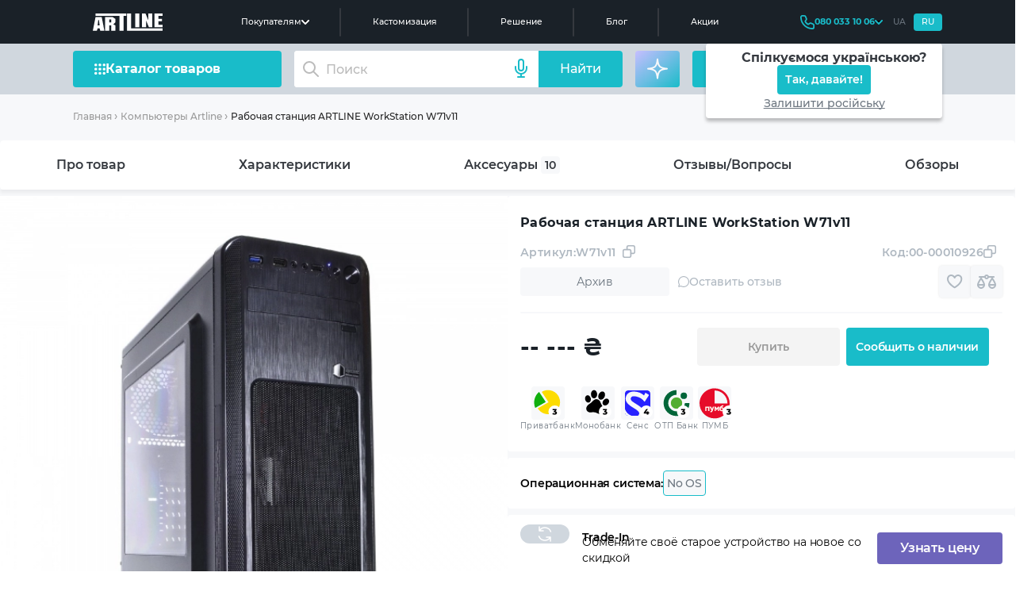

--- FILE ---
content_type: text/html; charset=utf-8
request_url: https://artline.ua/product/rabochaya-stantsiya-artline-workstation-w71v11
body_size: 47481
content:
<!doctype html>
<html lang="ru">

<head>
    <title>Купить Рабочая станция ARTLINE WorkStation W71v11 - цена в Киеве </title>
    <meta data-hid="description" name="description" content="Ищете где купить Рабочая станция ARTLINE WorkStation W71v11 в Киеве? Интернет-магазин компьютеров Artline - продажа ПК с доставкой по всей Украине. :+1:  Подробней по номеру телефона: (066) 356 1001">
    <meta name="keywords" content="Рабочая станция ARTLINE WorkStation W71v11. W71v11. Купить, Украина, Киев, цена, доставка, недорого, Рабочая станция ARTLINE WorkStation W71v11 W71v11">

            <script type="application/ld+json">
            {"@context":"https://schema.org","@type":"BreadcrumbList","itemListElement":[{"@type":"ListItem","position":1,"name":"Главная","item":"https://artline.ua"},{"@type":"ListItem","position":2,"name":"Компьютеры Artline","item":"https://artline.ua/catalog/kompyutery-artline"},{"@type":"ListItem","position":3,"name":"Рабочая станция ARTLINE WorkStation W71v11"}]}
        </script>
    
    <link rel="alternate" href="https://artline.ua/uk/product/rabochaya-stantsiya-artline-workstation-w71v11" hreflang="uk"/>
    <link rel="alternate" href="https://artline.ua/product/rabochaya-stantsiya-artline-workstation-w71v11" hreflang="ru"/>

    
    
    
    
                    <!-- Google Tag Manager -->
            <script>(function(w,d,s,l,i){w[l]=w[l]||[];w[l].push({'gtm.start':
            new Date().getTime(),event:'gtm.js'});var f=d.getElementsByTagName(s)[0],
            j=d.createElement(s),dl=l!='dataLayer'?'&l='+l:'';j.async=true;j.src=
            'https://www.googletagmanager.com/gtm.js?id='+i+dl;f.parentNode.insertBefore(j,f);
            })(window,document,'script','dataLayer','GTM-PHNLMMW4');</script>
        <!-- End Google Tag Manager -->

        <!-- Facebook Pixel Code -->
                                    <script type="application/ld+json">
                            {
                              "@context": "https://schema.org/",
                              "@type": "Product",
                              "sku": "W71v11",
                              "url": "https://artline.ua/product/rabochaya-stantsiya-artline-workstation-w71v11",
                              "name": "Рабочая станция ARTLINE WorkStation W71v11",
                              "image": "https://artline.ua/storage/images/products/507/gallery/441/600_products_166937290192047_0.webp",
                              "description": "Ищете где купить Рабочая станция ARTLINE WorkStation W71v11 в Киеве? Интернет-магазин компьютеров Artline - продажа ПК с доставкой по всей Украине. :+1:  Подробней по номеру телефона: (066) 356 1001",
                              "brand": {
                                "@type": "Brand",
                                "name": "ARTLINE"
                              },
                              "mpn": "W71v11"
                                                           , "offers": {
                                "@type": "Offer",
                                "availability": "https://schema.org/OutOfStock",
                                "url": "https://artline.ua/product/rabochaya-stantsiya-artline-workstation-w71v11",
                                    "priceCurrency": "UAH",
                                    "price": "30882",
                                    "priceValidUntil": "2026-01-31",
                                "hasMerchantReturnPolicy": {
                                  "@type": "MerchantReturnPolicy",
                                  "applicableCountry":"UA",
                                  "returnPolicyCategory":"https://schema.org/MerchantReturnFiniteReturnWindow",
                                  "returnMethod": "https://schema.org/ReturnByMail",
                                  "returnFees": "https://schema.org/ReturnShippingFees",
                                  "merchantReturnDays": "14",
                                   "returnShippingFeesAmount": {
                                        "@type": "MonetaryAmount",
                                        "value": 1.00,
                                        "currency": "UAH"
                                   }
                                },
                                "shippingDetails": {
                                    "@type": "OfferShippingDetails",
                                    "shippingRate": {
                                    "@type": "MonetaryAmount",
                                    "value": 0.00,
                                    "currency": "UAH"
                                },
                                "shippingDestination": {
                                    "@type": "DefinedRegion",
                                    "addressCountry": "UA"
                              },
                              "deliveryTime": {
                                "@type": "ShippingDeliveryTime",
                                "handlingTime": {
                                  "@type": "QuantitativeValue",
                                  "minValue": 0,
                                  "maxValue": 1,
                                  "unitCode": "DAY"
                                },
                                "transitTime": {
                                  "@type": "QuantitativeValue",
                                  "minValue": 1,
                                  "maxValue": 5,
                                  "unitCode": "DAY"
                              }
                            }
                          }
                        }
                      }
                </script>
            
                            <!-- End Facebook Pixel Code -->
        
        <meta name="msvalidate.01" content="C0E92C5B9DBBCC9E415A2858FE397876" />

        <meta name="google-site-verification" content="5j-036daugu1RJ5WGNBtaeG0PYyGm_IA6kG54zlIJ30"/>
        <meta name='dmca-site-verification' content='QlJrZUlndzVoMjBmMlowOXhBVzJUUT090' />
        <meta charset="utf-8">
    <meta name="viewport" content="width=device-width, initial-scale=1">

    <!-- CSRF Token -->
    <meta name="csrf-token" content="sRcZ6ekvQqWe9LEddO71q9ZoUagwKcjxtdZgNIzC">

    <link rel="manifest" href="/manifest.json"/>
    <link rel="shortcut icon" type="image/x-icon" href="/storage/images/favicon.ico">
    <link rel="icon" type="image/vnd.microsoft.icon" href="/storage/images/favicon.ico">
    <link rel="icon" type="image/png" sizes="16x16" href="/storage/images/16x16.png"/>
    <link rel="icon" type="image/png" sizes="32x32" href="/storage/images/32x32.png"/>
    <link rel="apple-touch-icon" sizes="180x180" href="/storage/images/apple-icon-180x180.png"/>
    <link rel="apple-touch-icon" sizes="152x152" type="image/png" href="/storage/images/apple-icon-152x152.png"/>
    <link rel="apple-touch-icon" sizes="512x512" type="image/png" href="/storage/images/apple-icon-512x512.png"/>

    <meta name="p:domain_verify" content="3dfc898c61f6198ce57920efa8c89dd3"/>

    
        
    
    
        
        
                                    <link href="https://artline.ua/product/rabochaya-stantsiya-artline-workstation-w71v11" rel="canonical"/>
                                    
        <meta property="og:locale" content="ru_UA"/>
        <meta property="og:locale:alternate" content="uk_UA"/>

        <meta property="og:site_name" content="Сборка ПК онлайн в Украине ☑️ компьютерный магазин Artline"/>

        <meta property="og:title" content="Купить Рабочая станция ARTLINE WorkStation W71v11 - цена в Киеве"/>
        <meta property="og:description" content="Ищете где купить Рабочая станция ARTLINE WorkStation W71v11 в Киеве? Интернет-магазин компьютеров Artline - продажа ПК с доставкой по всей Украине. :+1:  Подробней по номеру телефона: (066) 356 1001"/>

                    <meta property="og:image" content="https://artline.ua/storage/images/products/507/gallery/441/220_products_166937290192047_0.webp"/>
                <meta property="og:url" content="https://artline.ua/product/rabochaya-stantsiya-artline-workstation-w71v11"/>
        

    
            
                    <meta name="robots" content="index, follow"/>
            
    <link rel="preload" href="/fonts/Montserrat-SemiBold--easy.woff2" as="font" type="font/woff2" crossorigin>
    <link rel="preload" href="/fonts/Montserrat-easy.woff2" as="font" type="font/woff2" crossorigin>
    <link rel="preload" href="/fonts/Montserrat-easy500.woff2" as="font" type="font/woff2" crossorigin>
    <link rel="preload" href="/fonts/Montserrat-Bold--easy.woff2" as="font" type="font/woff2" crossorigin>

    
                <link
            rel="preload"
            as="image"
            fetchpriority="high"
            href="/storage/images/products/507/gallery/441/220_products_166937290192047_0.webp"
            media="(max-width: 600px)"
        >
        <link
            rel="preload"
            as="image"
            fetchpriority="high"
            href="/storage/images/products/507/gallery/441/600_products_166937290192047_0.webp"
        >
            <link href="/client/css/app.css?id=bf06d4787c48fbc9437ea52d4cd389b7" rel="stylesheet">
    <noscript>
        <link rel="stylesheet" href="/client/css/app.css?id=bf06d4787c48fbc9437ea52d4cd389b7"/>
    </noscript>
    <!-- Page styles -->
    <link href="/client/css/pages/product.css?id=19ff0db3be8e0a33e7d56bb68ee43204" rel="stylesheet">

    <!-- preload  -->
    <link rel="preload" as="script" href="/client/js/manifest.js?id=436cbd2f4ff5f0dae7e400aeed2b60d2">
    <link rel="preload" as="script" href="/client/js/vendor.js?id=736c3f05354083bf76d741f6def16594">
    <link rel="preload" as="script" href="/client/js/app.js?id=5904a59fb5aa933ec43977b07ebd1797">
    <link rel="preload" as="script" href="https://images.dmca.com/Badges/DMCABadgeHelper.min.js">
    <link rel="preload" as="script" href="/client/js/pages/product.js?id=feab9fd53eac019f2ff1f02d89f37519">
    <!-- preload  -->
</head>

<body>
<img
    alt="background"
    width="2000"
    height="2000"
    style="position:absolute;top:0;left:0;width:99vw;height:99vh;max-width:99vw;max-height:99vh;z-index: 9999999999999999; pointer-events: none; opacity: 0.00000000000000001;"
    fetchpriority="high"
    src="/client/images/content/contacts-bg.webp"
>

<!-- Google Tag Manager (noscript) -->
<noscript><iframe src="https://www.googletagmanager.com/ns.html?id=GTM-PHNLMMW4"
height="0" width="0" style="display:none;visibility:hidden"></iframe></noscript>
<!-- End Google Tag Manager (noscript) -->


<header id="up-home">
    <div class="header">

    <div class="header-container h-desktop">
        <div class="header-container__logo">
            <a href="https://artline.ua">
                <img src="/client/images/icons/svg/logo-main-header.svg?id=66374985b865e2f19061b5d52a34dd3f" alt="Официальный бренд производителя компьютерной техники, ПК, ноутбуков и аксессуаров"  title="Компьютерный магазин Artline">
                <!-- <img src="/client/images/logo_new_year.svg" alt=""> -->
            </a>
        </div>

        <div class="header-container__nav">
            <li class="header-container__nav-about-us">Покупателям
                <svg>
                     <use xlink:href="/spritemap.svg?id=dd30a826039629666b5c488ea7220623#v-home_new_arrow_header"> </use>
                </svg>
                <div class="header-dropdown">
    <div class="header-dropdown__list">
        <svg>
             <use xlink:href="/spritemap.svg?id=dd30a826039629666b5c488ea7220623#v-dropdown-home"> </use>
        </svg>
        <a href="/ru/o-nas">О нас</a>
    </div>
    <div class="header-dropdown__list">
        <svg>
             <use xlink:href="/spritemap.svg?id=dd30a826039629666b5c488ea7220623#v-dropdown-setting"> </use>
        </svg>
        <a href="/ru/tekhpodderzhka">Сервисный центр</a>
    </div>
    <div class="header-dropdown__list">
        <svg>
             <use xlink:href="/spritemap.svg?id=dd30a826039629666b5c488ea7220623#v-dropdown-buy"> </use>
        </svg>
        <a href="/ru/sotrudnichestvo">Оплата и доставка</a>
    </div>
    <div class="header-dropdown__list">
        <svg>
             <use xlink:href="/spritemap.svg?id=dd30a826039629666b5c488ea7220623#v-dropdown-arrow-lr"> </use>
        </svg>
        <a href="/ru/garantiya">Гарантия</a>
    </div>
    <div class="header-dropdown__list">
        <svg>
             <use xlink:href="/spritemap.svg?id=dd30a826039629666b5c488ea7220623#v-dropdown-arrow-lr"> </use>
        </svg>
        <a href="/ru/daas">Аренда оборудования</a>
    </div>
    <div class="header-dropdown__list">
        <svg>
             <use xlink:href="/spritemap.svg?id=dd30a826039629666b5c488ea7220623#v-dropdown-pk"> </use>
        </svg>
        <a href="/ru/club">Компьютерные клубы</a>
    </div>
</div>            </li>
            <a href="/customization-new" class="header-container__nav-about-us">
                Кастомизация
            </a>
            <a  href="/solutions" class="header-container__nav-about-us">
               Решение
            </a>
            <a href="/blogs" class="header-container__nav-about-us">
                Блог
            </a>
            <a href="/sales" class="header-container__nav-about-us">
                Акции
            </a>


        </div>

        <div class="header-container__info">

            <div class="header-container__info-phone">
                <svg class="phone-icon">
                     <use xlink:href="/spritemap.svg?id=dd30a826039629666b5c488ea7220623#v-home_new_header_phone"> </use>
                </svg>
                <a class="header-number" href="tel:0800331006"><span class="number">080 033 10 06</span></a>
                <svg>
                     <use xlink:href="/spritemap.svg?id=dd30a826039629666b5c488ea7220623#v-home_new_header_arrow_phone"> </use>
                </svg>
                <div class="header-dropdown-phone">
    <div class="header-dropdown-phone__list">
        <svg>
             <use xlink:href="/spritemap.svg?id=dd30a826039629666b5c488ea7220623#v-home_new_header_phone"> </use>
        </svg>
        <a href="tel:0443381006" class="js-change-view-mobile-number">0443381006</a>
    </div>
    <div class="header-dropdown-phone__list">
        <svg>
             <use xlink:href="/spritemap.svg?id=dd30a826039629666b5c488ea7220623#v-home_new_header_phone"> </use>
        </svg>
        <a href="tel:0663561001" class="js-change-view-mobile-number">0663561001</a>
    </div>
    <div class="header-dropdown-phone__list">
        <svg>
             <use xlink:href="/spritemap.svg?id=dd30a826039629666b5c488ea7220623#v-home_new_header_phone"> </use>
        </svg>
        <a href="tel:0973561001" class="js-change-view-mobile-number">0973561001</a>
    </div>
    <div class="header-dropdown-phone__list">
        <svg>
             <use xlink:href="/spritemap.svg?id=dd30a826039629666b5c488ea7220623#v-home_new_header_phone"> </use>
        </svg>
        <a href="tel:0633561001" class="js-change-view-mobile-number">0633561001</a>
    </div>
</div>            </div>

            <div class="header-container__info-translate header-locale">
                <a
                    href="https://artline.ua/uk/product/rabochaya-stantsiya-artline-workstation-w71v11"
                    class="header-locale__txt js-change-lacale "
                    data-lang="uk"
                >
                    UA
                </a>
   
                <a
                    href="https://artline.ua/product/rabochaya-stantsiya-artline-workstation-w71v11"
                    class="header-locale__txt js-change-lacale translate-header-ru active"
                    data-lang="ru"
                >
                    RU
                </a>
                <div class="header-dropdown-locale">
    <div class="header-dropdown-locale__title">
        <img data-src="/client/images/icons/webp/locale-flag-ua.webp" alt="" data-lazy-load>
        <span>Спілкуємося українською?</span>   
    </div>
    <div class="header-dropdown-locale__btn">
        <a 
            href="https://artline.ua/uk/product/rabochaya-stantsiya-artline-workstation-w71v11"
            class="header-dropdown-locale__btn-txt js-change-lacale "
            data-lang="uk"
        >    
            Так, давайте!
        </a> 
    </div>
    <div class="header-dropdown-locale__none">
        <span class="header-dropdown-locale__none-txt js-close-local-modal">Залишити російську</span>
    </div>
</div>
            </div>
        </div>

    </div>


    <div class="header-container h-mobile">

        <div class="header-container__burger js-header-new-burger">
            <svg>
                <use xlink:href="/spritemap.svg?id=dd30a826039629666b5c488ea7220623#v-home_new_burger_mobile"> </use>
            </svg>
        </div>

        <div class="header-container__logo">
            <a href="https://artline.ua">
                <img src="/client/images/icons/svg/logo-main-header.svg?id=66374985b865e2f19061b5d52a34dd3f" alt="Официальный бренд производителя компьютерной техники, ПК, ноутбуков и аксессуаров"  title="Компьютерный магазин Artline">
                <!-- <img src="/client/images/logo_new_year.svg" alt=""> -->
            </a>
        </div>

        <div class="header-container__phone">
            <a href="tel:0800331006">
                <svg>
                    <use xlink:href="/spritemap.svg?id=dd30a826039629666b5c488ea7220623#v-home_new_phone_mobile"> </use>
                </svg>
            </a>
        </div>        
    </div>

</div>    <div class="header-bottom">
    <div class="container header-bottom-container">
        <div class="header-bottom__catalog-goods js-toggle-catalog-modal">
            <img src="/client/images/icons/svg/home_new_catalog_goods_menu.svg" alt="Компьютеры, ноутбуки, комплектующие, периферия и аксессуары, выгодные цены">
            <span>Каталог товаров</span>
        </div>

        <form
            class="header-bottom__search js-header-search"
            :class="{ 'hide-icon' : loading}"
            id="v-search"
            method="GET"
            action="/search/result"
            v-click-outside="closeResults"
            my-data="ru"
            ref="locale"
            @submit.prevent
        >
            <!-- <img
                class="header-bottom__search-search"
                src="/client/images/icons/svg/home_new_search.svg"
                alt=""
            > -->
            <input
              type="text"
              placeholder="Поиск"
              class="search-input"
              v-model="search"
              name="search"
              @keydown.enter.prevent="showResults"
              @input="onSearch"
              @focus="openResults"
              autocomplete="off"
            >
            <div class="header-bottom__search-loader"
                v-show="loading" v-cloak>
                <span class="loader-image loader-image--second"></span>
            </div>
            <button
                v-show="!isListening"
                class="header-bottom__search-reset"
                :style="{opacity: search.length ? 1 : 0}"
                @click="reset"
            >
                <svg class="v-icon"
                    xmlns="http://www.w3.org/2000/svg"
                    xmlns:xlink="http://www.w3.org/1999/xlink"
                    width="16px" height="16px"
                    viewBox="0 0 8 8" >
                    <path fill-rule="evenodd"  fill="currentColor"
                    d="M1.201,7.203 C1.145,7.259 1.072,7.286 0.999,7.286 C0.927,7.286 0.854,7.259 0.798,7.203 C0.687,7.091 0.687,6.912 0.798,6.800 L6.802,0.794 C6.913,0.684 7.094,0.684 7.205,0.794 C7.316,0.907 7.316,1.087 7.205,1.198 L1.201,7.203 ZM3.147,3.429 C3.074,3.429 3.001,3.402 2.946,3.346 L0.798,1.198 C0.687,1.087 0.687,0.907 0.798,0.794 C0.909,0.684 1.090,0.684 1.201,0.794 L3.348,2.943 C3.460,3.054 3.460,3.235 3.348,3.346 C3.293,3.402 3.220,3.429 3.147,3.429 ZM4.960,4.603 L7.203,6.798 C7.315,6.907 7.317,7.088 7.207,7.201 C7.151,7.258 7.077,7.286 7.003,7.286 C6.932,7.286 6.860,7.260 6.804,7.206 L4.562,5.009 C4.449,4.900 4.447,4.720 4.558,4.607 C4.668,4.494 4.848,4.492 4.960,4.603 Z"/>
                </svg>
            </button>
            <div
                class="header-bottom__search-btn"
                @click="showResults"
            >
                <span>Найти</span>
            </div>
            <div 
                class="header-bottom__voice-btn js-voice-btn" 
                aria-label="Голосовий пошук"
                :class="{ 'is-listening': isListening }"
                @click="toggleVoiceMessage"
            >
                <svg
                    xmlns="http://www.w3.org/2000/svg"
                    width="24"
                    height="24"
                    viewBox="0 0 24 24"
                    fill="none"
                    stroke="currentColor"
                    stroke-width="2"
                    stroke-linecap="round"
                    stroke-linejoin="round"
                    aria-hidden="true"
                >
                    <path d="M12 1a3 3 0 0 0-3 3v8a3 3 0 0 0 6 0V4a3 3 0 0 0-3-3z" />
                    <path d="M19 10v2a7 7 0 0 1-14 0v-2" />
                    <line x1="12" y1="19" x2="12" y2="23" />
                    <line x1="8" y1="23" x2="16" y2="23" />
                </svg>
            </div>
            <search-results
                v-cloak
                :loading="loading"
                :results-not-found="resultsNotFound"
                :result-is-show="resultIsShow"
                :search="search"
                locale="ru"
                :results="results"
            >
            </search-results>
            <search-history
                v-cloak
                :search="search"
                locale="ru"
                :result-is-show="resultIsShow"
            ></search-history>
            <div 
                class="header-bottom__search-results-all hide" 
                v-show="results.product.length > 0 && resultIsShow && search.length >= 3"
                ref="searchResultsAll"
            >
                <a :href="`/ru/search/result?search=${search}`" class="header-bottom__search-results-all-link">
                    {v{$t('search.search_result_all')}v}
                </a>
            </div>
        </form>

        <div class="header-bottom__ai-btn js-chat-modal-toggler">
            <svg width="32" height="32" viewBox="0 0 32 32" fill="none" xmlns="http://www.w3.org/2000/svg">
                <g clip-path="url(#clip0_16040_13812)">
                    <rect width="32" height="32" fill="white" fill-opacity="0.01"/>
                    <path d="M16 27.6265C16 27.6265 16.5885 20.7999 18.881 18.5074C21.1734 16.215 28 15.6265 28 15.6265C28 15.6265 21.1734 15.0379 18.881 12.7455C16.5885 10.4531 16 3.62646 16 3.62646C16 3.62646 15.4115 10.4531 13.119 12.7455C10.8266 15.0379 4 15.6265 4 15.6265C4 15.6265 10.8266 16.215 13.119 18.5074C15.4115 20.7999 16 27.6265 16 27.6265Z" stroke="#F7F8FA" stroke-width="2" stroke-linejoin="round"/>
                </g>
                <defs>
                    <clipPath id="clip0_16040_13812">
                        <rect width="32" height="32" fill="white"/>
                    </clipPath>
                </defs>
            </svg>
            <span>AI помощник</span>
        </div>

        <div class="header-bottom__links" id="v-header-account-basket">
            <div class="header-bottom__links-box" id="v-header-account-login">
                <div class="header-bottom__singin jsLoginBtn js-show-login-modal mobile-icon">
                    <svg width="18" height="20" viewBox="0 0 18 20" fill="none" xmlns="http://www.w3.org/2000/svg">
                        <path d="M17 19C17 16.2386 13.4183 14 9 14C4.58172 14 1 16.2386 1 19M9 11C6.23858 11 4 8.76142 4 6C4 3.23858 6.23858 1 9 1C11.7614 1 14 3.23858 14 6C14 8.76142 11.7614 11 9 11Z" stroke="#ffffff" stroke-width="2" stroke-linecap="round" stroke-linejoin="round"/>
                    </svg>
                </div>
                <a href="/personal" class="header-bottom__singin js-to-personal hide mobile-icon">
                    <svg width="18" height="20" viewBox="0 0 18 20" fill="none" xmlns="http://www.w3.org/2000/svg">
                        <path d="M17 19C17 16.2386 13.4183 14 9 14C4.58172 14 1 16.2386 1 19M9 11C6.23858 11 4 8.76142 4 6C4 3.23858 6.23858 1 9 1C11.7614 1 14 3.23858 14 6C14 8.76142 11.7614 11 9 11Z" stroke="#ffffff" stroke-width="2" stroke-linecap="round" stroke-linejoin="round"/>
                    </svg>
                </a>
            </div>

            <a href="/my-basket?tab=wish" class="header-bottom__links-box mobile-hide">
                <svg width="20" height="18" viewBox="0 0 20 18" fill="none" xmlns="http://www.w3.org/2000/svg">
                    <path d="M10 4.15428C8 -0.540161 1 -0.0401611 1 5.95987C1 11.9599 10 16.9601 10 16.9601C10 16.9601 19 11.9599 19 5.95987C19 -0.0401611 12 -0.540161 10 4.15428Z" stroke="#ffffff" stroke-width="2" stroke-linecap="round" stroke-linejoin="round"/>
                </svg>
                <div
                    class="hide header-bottom-count-number"
                    ref="favoriteCount"
                >
        
                </div>
            </a>

            <div class="header-bottom__links-box header-bottom__links-box--mobile-show">
                <div class="header-bottom__burger js-header-new-burger">
                    <svg width="15" height="15" viewBox="0 0 15 15" fill="none" xmlns="http://www.w3.org/2000/svg">
                        <path d="M12.1429 13.0714C12.1429 13.5843 12.5586 14 13.0714 14C13.5843 14 14 13.5843 14 13.0714C14 12.5586 13.5843 12.1429 13.0714 12.1429C12.5586 12.1429 12.1429 12.5586 12.1429 13.0714Z" stroke="#19BCC9" stroke-width="1.85714" stroke-linecap="round" stroke-linejoin="round"/>
                        <path d="M6.57143 13.0714C6.57143 13.5843 6.98716 14 7.5 14C8.01284 14 8.42857 13.5843 8.42857 13.0714C8.42857 12.5586 8.01284 12.1429 7.5 12.1429C6.98716 12.1429 6.57143 12.5586 6.57143 13.0714Z" stroke="#19BCC9" stroke-width="1.85714" stroke-linecap="round" stroke-linejoin="round"/>
                        <path d="M1 13.0714C1 13.5843 1.41574 14 1.92857 14C2.44141 14 2.85714 13.5843 2.85714 13.0714C2.85714 12.5586 2.44141 12.1429 1.92857 12.1429C1.41574 12.1429 1 12.5586 1 13.0714Z" stroke="#19BCC9" stroke-width="1.85714" stroke-linecap="round" stroke-linejoin="round"/>
                        <path d="M12.1429 7.5C12.1429 8.01284 12.5586 8.42857 13.0714 8.42857C13.5843 8.42857 14 8.01284 14 7.5C14 6.98716 13.5843 6.57143 13.0714 6.57143C12.5586 6.57143 12.1429 6.98716 12.1429 7.5Z" stroke="#19BCC9" stroke-width="1.85714" stroke-linecap="round" stroke-linejoin="round"/>
                        <path d="M6.57143 7.5C6.57143 8.01284 6.98716 8.42857 7.5 8.42857C8.01284 8.42857 8.42857 8.01284 8.42857 7.5C8.42857 6.98716 8.01284 6.57143 7.5 6.57143C6.98716 6.57143 6.57143 6.98716 6.57143 7.5Z" stroke="#19BCC9" stroke-width="1.85714" stroke-linecap="round" stroke-linejoin="round"/>
                        <path d="M1 7.5C1 8.01284 1.41574 8.42857 1.92857 8.42857C2.44141 8.42857 2.85714 8.01284 2.85714 7.5C2.85714 6.98716 2.44141 6.57143 1.92857 6.57143C1.41574 6.57143 1 6.98716 1 7.5Z" stroke="#19BCC9" stroke-width="1.85714" stroke-linecap="round" stroke-linejoin="round"/>
                        <path d="M12.1429 1.92857C12.1429 2.44141 12.5586 2.85714 13.0714 2.85714C13.5843 2.85714 14 2.44141 14 1.92857C14 1.41574 13.5843 1 13.0714 1C12.5586 1 12.1429 1.41574 12.1429 1.92857Z" stroke="#19BCC9" stroke-width="1.85714" stroke-linecap="round" stroke-linejoin="round"/>
                        <path d="M6.57143 1.92857C6.57143 2.44141 6.98716 2.85714 7.5 2.85714C8.01284 2.85714 8.42857 2.44141 8.42857 1.92857C8.42857 1.41574 8.01284 1 7.5 1C6.98716 1 6.57143 1.41574 6.57143 1.92857Z" stroke="#19BCC9" stroke-width="1.85714" stroke-linecap="round" stroke-linejoin="round"/>
                        <path d="M1 1.92857C1 2.44141 1.41574 2.85714 1.92857 2.85714C2.44141 2.85714 2.85714 2.44141 2.85714 1.92857C2.85714 1.41574 2.44141 1 1.92857 1C1.41574 1 1 1.41574 1 1.92857Z" stroke="#19BCC9" stroke-width="1.85714" stroke-linecap="round" stroke-linejoin="round"/>  
                    </svg>
                </div>
            </div>

            <div class="header-bottom__links-box header-bottom__links-box--mobile-show">
                <a href="tel:0800331006" class="header-bottom__burger">
                    <svg width="17" height="17" viewBox="0 0 17 17" fill="none" xmlns="http://www.w3.org/2000/svg">
                        <path fill-rule="evenodd" clip-rule="evenodd" d="M2.46047 1.7C2.04033 1.7 1.69996 2.04045 1.69996 2.46035C1.69996 9.5514 7.44843 15.3 14.5393 15.3C14.9592 15.3 15.2996 14.9596 15.2996 14.5394L15.3 12.2009C15.3 11.8534 15.0885 11.5409 14.7659 11.4118L12.525 10.5157C12.2349 10.3997 11.9049 10.452 11.6652 10.6517L11.0872 11.1338C10.0742 11.978 8.58352 11.9113 7.65075 10.9785L6.02221 9.34845C5.0905 8.41644 5.02073 6.92676 5.86548 5.91303L6.34774 5.3347C6.54794 5.0943 6.60029 4.76391 6.48466 4.47481L5.58785 2.23454C5.45876 1.91183 5.14613 1.7 4.79857 1.7H2.46047ZM0 2.46035C0 1.10132 1.10171 0 2.46047 0H4.79857C5.84125 0 6.77889 0.634825 7.16613 1.60295L8.06294 3.84323C8.41107 4.71356 8.25281 5.70405 7.65369 6.42301L7.17142 7.00134C6.89053 7.33843 6.91282 7.83491 7.22426 8.14636L8.8528 9.77643C9.16346 10.0868 9.66075 10.1096 9.9986 9.82809L10.5767 9.34595C11.2963 8.74621 12.2868 8.58954 13.1562 8.93726L15.3971 9.83332C16.3652 10.2206 17 11.1582 17 12.2009L16.9996 14.5394C16.9995 15.8981 15.8983 17 14.5393 17C6.50957 17 0 10.4903 0 2.46035Z" fill="#19BCC9"/>
                    </svg>
                </a>
            </div>

            <div @click="toComparision" class="header-bottom__links-box mobile-hide">
                <svg width="24" height="24" viewBox="0 0 24 24" fill="none" xmlns="http://www.w3.org/2000/svg">
                    <path fill-rule="evenodd" clip-rule="evenodd" d="M5 19C6.56602 19 8 17.638 8 15.75C8 15.4764 7.84634 14.8353 7.39248 13.8187C6.97028 12.8729 6.39085 11.8224 5.78682 10.8197C5.52077 10.378 5.25409 9.95246 5 9.55741C4.74591 9.95246 4.47923 10.378 4.21318 10.8197C3.60915 11.8224 3.02972 12.8729 2.60752 13.8187C2.15366 14.8353 2 15.4764 2 15.75C2 17.638 3.43398 19 5 19ZM3.79073 7.75197C2.31101 9.98137 0 13.7788 0 15.75C0 18.6495 2.23858 21 5 21C7.76142 21 10 18.6495 10 15.75C10 13.7788 7.68899 9.98137 6.20927 7.75197C5.51247 6.70213 5 6 5 6C5 6 4.48753 6.70213 3.79073 7.75197Z" fill="white"/>
                    <path fill-rule="evenodd" clip-rule="evenodd" d="M19 19C20.566 19 22 17.638 22 15.75C22 15.4764 21.8463 14.8353 21.3925 13.8187C20.9703 12.8729 20.3908 11.8224 19.7868 10.8197C19.5208 10.378 19.2541 9.95246 19 9.55741C18.7459 9.95246 18.4792 10.378 18.2132 10.8197C17.6092 11.8224 17.0297 12.8729 16.6075 13.8187C16.1537 14.8353 16 15.4764 16 15.75C16 17.638 17.434 19 19 19ZM17.7907 7.75197C16.311 9.98137 14 13.7788 14 15.75C14 18.6495 16.2386 21 19 21C21.7614 21 24 18.6495 24 15.75C24 13.7788 21.689 9.98137 20.2093 7.75197C19.5125 6.70213 19 6 19 6C19 6 18.4875 6.70213 17.7907 7.75197Z" fill="white"/>
                    <path fill-rule="evenodd" clip-rule="evenodd" d="M2 6C2 5.44772 2.44772 5 3 5L9 5C9.55228 5 10 5.44772 10 6C10 6.55229 9.55228 7 9 7L3 7C2.44772 7 2 6.55228 2 6Z" fill="white"/>
                    <path fill-rule="evenodd" clip-rule="evenodd" d="M1 16C1 15.4477 1.44772 15 2 15L8 15C8.55228 15 9 15.4477 9 16C9 16.5523 8.55228 17 8 17L2 17C1.44772 17 1 16.5523 1 16Z" fill="white"/>
                    <path fill-rule="evenodd" clip-rule="evenodd" d="M15 16C15 15.4477 15.4477 15 16 15L22 15C22.5523 15 23 15.4477 23 16C23 16.5523 22.5523 17 22 17L16 17C15.4477 17 15 16.5523 15 16Z" fill="white"/>
                    <path fill-rule="evenodd" clip-rule="evenodd" d="M14 6C14 5.44772 14.4477 5 15 5L21 5C21.5523 5 22 5.44772 22 6C22 6.55229 21.5523 7 21 7L15 7C14.4477 7 14 6.55228 14 6Z" fill="white"/>
                    <path fill-rule="evenodd" clip-rule="evenodd" d="M12 7C12.5523 7 13 6.55228 13 6C13 5.44772 12.5523 5 12 5C11.4477 5 11 5.44772 11 6C11 6.55228 11.4477 7 12 7ZM12 9C13.6569 9 15 7.65685 15 6C15 4.34315 13.6569 3 12 3C10.3431 3 9 4.34315 9 6C9 7.65685 10.3431 9 12 9Z" fill="white"/>
                </svg>

                <div
                    class="hide header-bottom-count-number"
                    ref="compareCount"
                >
                  
                </div>
            </div>

            <a href="/my-basket?tab=basket" class="header-bottom__links-box mobile-icon">
                <svg width="20" height="20" viewBox="0 0 20 20" fill="none" xmlns="http://www.w3.org/2000/svg">
                    <path d="M15 15C13.8954 15 13 15.8954 13 17C13 18.1046 13.8954 19 15 19C16.1046 19 17 18.1046 17 17C17 15.8954 16.1046 15 15 15ZM15 15H7.29395C6.83288 15 6.60193 15 6.41211 14.918C6.24466 14.8456 6.09938 14.7291 5.99354 14.5805C5.8749 14.414 5.82719 14.1913 5.73274 13.7505L3.27148 2.26465C3.17484 1.81363 3.12587 1.58838 3.00586 1.41992C2.90002 1.27135 2.75477 1.15441 2.58732 1.08205C2.39746 1 2.16779 1 1.70653 1H1M4 4H16.8732C17.595 4 17.9555 4 18.1978 4.15036C18.41 4.28206 18.5653 4.48862 18.633 4.729C18.7104 5.00343 18.611 5.34996 18.411 6.04346L17.0264 10.8435C16.9068 11.2581 16.8469 11.465 16.7256 11.6189C16.6185 11.7547 16.4772 11.861 16.317 11.9263C16.1361 12 15.9211 12 15.4921 12H5.73047M6 19C4.89543 19 4 18.1046 4 17C4 15.8954 4.89543 15 6 15C7.10457 15 8 15.8954 8 17C8 18.1046 7.10457 19 6 19Z" stroke="#ffffff" stroke-width="2" stroke-linecap="round" stroke-linejoin="round"/>
                </svg>
                <div
                    class="hide header-bottom-count-number"
                    ref="basketCount"
                >
                    
                </div>
            </a>

            <div class="header-bottom__links-box header-bottom__links-box--balance">
                <svg width="25" height="24" viewBox="0 0 25 24" fill="none" xmlns="http://www.w3.org/2000/svg">
                    <path fill-rule="evenodd" clip-rule="evenodd" d="M6.16168 2.54028H17.8388C18.3659 2.54027 18.8205 2.54025 19.1949 2.57086C19.5902 2.60317 19.9831 2.67453 20.3614 2.86727C20.9248 3.15433 21.3851 3.61253 21.6732 4.17809C21.8659 4.55628 21.9372 4.94934 21.9695 5.34425C22 5.71843 22 6.17259 22 6.69868V14.3824C22 14.9084 22 15.3624 21.9695 15.7365C21.9372 16.1313 21.8659 16.5241 21.6732 16.9022C21.3857 17.4665 20.9266 17.9258 20.362 18.2135C19.9839 18.4062 19.5909 18.4775 19.196 18.5097C18.8218 18.5403 18.3677 18.5403 17.8416 18.5403H9.12207C8.66611 18.5403 8.57738 18.545 8.50085 18.5607C8.41146 18.579 8.32585 18.6091 8.24664 18.6495C8.17901 18.6841 8.10813 18.7348 7.75948 19.0137L7.74376 19.026L7.74047 19.0286L6.18975 20.2691C5.8034 20.5783 5.46126 20.852 5.17105 21.0439C4.88772 21.2312 4.48663 21.4592 4.00206 21.4597C3.39287 21.4604 2.81683 21.1834 2.43692 20.7075C2.13466 20.3288 2.06214 19.8733 2.03141 19.535C1.99995 19.1887 1.99997 18.7506 2 18.256L2 6.70196C1.99998 6.17479 1.99997 5.71993 2.03057 5.34527C2.06286 4.9499 2.13416 4.55653 2.32698 4.17809C2.6146 3.61361 3.07332 3.15489 3.63781 2.86727C4.01625 2.67444 4.40962 2.60315 4.80499 2.57085C5.17965 2.54025 5.63451 2.54027 6.16168 2.54028ZM4.9678 4.56421C4.69595 4.58642 4.59518 4.62412 4.54579 4.64928C4.35763 4.74515 4.20487 4.89791 4.109 5.08607C4.08383 5.13546 4.04614 5.23623 4.02393 5.50808C4.00078 5.79154 4 6.16394 4 6.74048V18.2115C4 18.7643 4.001 19.1096 4.02321 19.3541C4.02476 19.3712 4.02637 19.3869 4.02799 19.4014C4.04036 19.3936 4.0537 19.385 4.06805 19.3755C4.27295 19.2401 4.54327 19.0251 4.97492 18.6798L6.49888 17.4606L6.5146 17.4483L6.51782 17.4458C6.5333 17.4334 6.54868 17.4211 6.56396 17.4088C6.82855 17.1968 7.06493 17.0074 7.33673 16.8685C7.57847 16.745 7.83511 16.6557 8.09876 16.6015C8.39992 16.5397 8.70494 16.54 9.05158 16.5402C9.07489 16.5403 9.09838 16.5403 9.12207 16.5403H17.8031C18.3785 16.5403 18.7502 16.5395 19.033 16.5164C19.3043 16.4942 19.4048 16.4566 19.454 16.4315C19.642 16.3357 19.7953 16.1825 19.8912 15.9942C19.9164 15.9448 19.954 15.8444 19.9761 15.5735C19.9992 15.2908 20 14.9193 20 14.3439V6.7372C20 6.16175 19.9992 5.79008 19.9761 5.50714C19.9539 5.23583 19.9163 5.13529 19.8912 5.08607C19.7959 4.89899 19.6427 4.7457 19.4534 4.64928C19.4039 4.62403 19.3032 4.58639 19.0319 4.56421C18.7488 4.54106 18.3768 4.54029 17.8002 4.54029H6.2002C5.62365 4.54029 5.25126 4.54106 4.9678 4.56421Z" fill="white"/>
                </svg>                  
                <div class="header-dropdown-social">
    <div class="header-dropdown-social__list">
        <svg class="phone-icon">
            <use v-bind="{ 'xlink:href': '/spritemap.svg?id=dd30a826039629666b5c488ea7220623#v-header-dropdown-viber' }"></use>
        </svg>
        <a class="header-number js-change-view-mobile-number" href="tel:0800331006"><span>Телефон</span></a>
    </div>
    <div class="header-dropdown-social__list">
        <svg>
            <use v-bind="{ 'xlink:href': '/spritemap.svg?id=dd30a826039629666b5c488ea7220623#v-telegram_dropdown' }"></use>
        </svg>
        <a href="https://t.me/ARTLINEPC_Support_Bot" target="_blank">Telegram</a>
    </div>
    <div class="header-dropdown-social__list">
        <svg>
            <use v-bind="{ 'xlink:href': '/spritemap.svg?id=dd30a826039629666b5c488ea7220623#v-viber_dropdown' }"></use>
        </svg>
        <a href="viber://pa?chatURI=ARTLINE%20PC%20CHAT" target="_blank">Viber</a>
    </div>
    <div class="header-dropdown-social__list">
        <svg>
            <use v-bind="{ 'xlink:href': '/spritemap.svg?id=dd30a826039629666b5c488ea7220623#v-instagram_dropdown' }"></use>
        </svg>
        <a href="https://www.instagram.com/artline.ua/" target="_blank">Instagram</a>
    </div>
    <div class="header-dropdown-social__list">
        <svg>
            <use v-bind="{ 'xlink:href': '/spritemap.svg?id=dd30a826039629666b5c488ea7220623#v-where_to_buy_dropdown' }"></use>
        </svg>
        <a href="/ru/contacts" target="_blank">Контакты</a>
    </div>
</div>            </div>
            <no-compare-modal
                v-if="isShowNoCompareModal"
                @loaded="compareModalLoad"
            />
        </div>
    </div>
</div>
    <div class="header-mobile">
        <div class="header-mobile-wrapper">
            <div class="header-mobile__header">
                <div class="header-mobile__header-translate">
                   <a 
                        href="https://artline.ua/uk/product/rabochaya-stantsiya-artline-workstation-w71v11"
                        class="js-change-lacale txt-lang-mobile "
                        data-lang="uk"
                   >
                        <img data-src="/client/images/icons/svg/home_new_header_uk.svg" alt="" data-lazy-load>
                        Ua
                   </a>
                   <span>|</span>
                   <a 
                        href="https://artline.ua/product/rabochaya-stantsiya-artline-workstation-w71v11"
                        class="js-change-lacale txt-lang-mobile active"
                        data-lang="ru"
                   >
                        ru
                   </a>
                </div>
                
                <svg class="close-mobile-header js-close-menu">
                    <use xlink:href="/spritemap.svg?id=dd30a826039629666b5c488ea7220623#v-home_new_close_catalog_m"> </use>
                </svg>
                <div class="header-dropdown-locale">
    <div class="header-dropdown-locale__title">
        <img data-src="/client/images/icons/webp/locale-flag-ua.webp" alt="" data-lazy-load>
        <span>Спілкуємося українською?</span>   
    </div>
    <div class="header-dropdown-locale__btn">
        <a 
            href="https://artline.ua/uk/product/rabochaya-stantsiya-artline-workstation-w71v11"
            class="header-dropdown-locale__btn-txt js-change-lacale "
            data-lang="uk"
        >    
            Так, давайте!
        </a> 
    </div>
    <div class="header-dropdown-locale__none">
        <span class="header-dropdown-locale__none-txt js-close-local-modal">Залишити російську</span>
    </div>
</div>
            </div>

            <div class="header-mobile__header-bottom">
                <div class="header-mobile__header-bottom-phone phone-mobile js-phone-toggle">
                    <img data-src="/client/images/icons/svg/home_new_header_phone.svg" alt="" data-lazy-load>
                    <a class="header-number js-change-view-mobile-number" href="tel:0800331006"><span class="number">0800331006</span></a>
                    <img class="phone-mobile__arrow" data-src="/client/images/icons/svg/home_new_header_arrow_phone.svg" alt="" data-lazy-load>

                    <div class="header-dropdown-phone">
    <div class="header-dropdown-phone__list">
        <svg>
             <use xlink:href="/spritemap.svg?id=dd30a826039629666b5c488ea7220623#v-home_new_header_phone"> </use>
        </svg>
        <a href="tel:0443381006" class="js-change-view-mobile-number">0443381006</a>
    </div>
    <div class="header-dropdown-phone__list">
        <svg>
             <use xlink:href="/spritemap.svg?id=dd30a826039629666b5c488ea7220623#v-home_new_header_phone"> </use>
        </svg>
        <a href="tel:0663561001" class="js-change-view-mobile-number">0663561001</a>
    </div>
    <div class="header-dropdown-phone__list">
        <svg>
             <use xlink:href="/spritemap.svg?id=dd30a826039629666b5c488ea7220623#v-home_new_header_phone"> </use>
        </svg>
        <a href="tel:0973561001" class="js-change-view-mobile-number">0973561001</a>
    </div>
    <div class="header-dropdown-phone__list">
        <svg>
             <use xlink:href="/spritemap.svg?id=dd30a826039629666b5c488ea7220623#v-home_new_header_phone"> </use>
        </svg>
        <a href="tel:0633561001" class="js-change-view-mobile-number">0633561001</a>
    </div>
</div>                </div>
            </div>

            <div class="header-mobile__main">
                <!-- category start -->
<div class="catalog-mobile">
    <div 
        class="catalog-mobile__seo-block"
        id="v-catalog-mobile"
    >
                    <a href='https://artline.ua/catalog/kompyutery-artline'>Компьютеры Artline</a>
                            
                <a href='https://artline.ua/catalog/kompyutery-artline'>Компьютеры Artline</a>

                                                                                        <a href="https://artline.ua/ru/catalog/kompyutery-artline/naznachenie=igrovoy-kompyuter">0</a>
                                                    <a href="https://artline.ua/ru/catalog/kompyutery-artline/naznachenie=kompyuter-dlya-ofisa">1</a>
                                                    <a href="https://artline.ua/ru/catalog/kompyutery-artline/naznachenie=rabochaya-stantsiya">2</a>
                                                    <a href="https://artline.ua/ru/catalog/kompyutery-artline/naznachenie=kompyuter-s-svo">3</a>
                                                    <a href="https://artline.ua/ru/catalog/kompyutery-artline/naznachenie=kastomnyy-pk">4</a>
                                                    <a href="https://artline.ua/ru/catalog/kompyutery-artline/naznachenie=kompyuter-dlya-doma">5</a>
                                                    <a href="https://artline.ua/ru/catalog/kompyutery-artline/naznachenie=igrovoy-monoblok">6</a>
                                                    <a href="https://artline.ua/ru/catalog/kompyutery-artline/naznachenie=dlya-lyubiteley-tishiny">7</a>
                                                                                                <a href="https://artline.ua/ru/catalog/kompyutery-artline/tip=monoblok">0</a>
                                                    <a href="https://artline.ua/ru/catalog/kompyutery-artline/tip=rabochaya-stantsiya">1</a>
                                                    <a href="https://artline.ua/ru/catalog/kompyutery-artline/tip=mini-pk">2</a>
                                                    <a href="https://artline.ua/ru/catalog/kompyutery-artline/tip=nettop">3</a>
                                                                                                <a href="https://artline.ua/ru/catalog/kastomizatsiya-pk">0</a>
                                                                                                <a href="https://artline.ua/ru/catalog/kompyutery-artline/seriya-protsessora=intel-core-ultra-9">0</a>
                                                    <a href="https://artline.ua/ru/catalog/kompyutery-artline/seriya-protsessora=intel-core-i9">1</a>
                                                    <a href="https://artline.ua/ru/catalog/kompyutery-artline/seriya-protsessora=intel-core-i7">2</a>
                                                    <a href="https://artline.ua/ru/catalog/kompyutery-artline/seriya-protsessora=intel-core-i5">3</a>
                                                    <a href="https://artline.ua/ru/catalog/kompyutery-artline/seriya-protsessora=amd-ryzen-9">4</a>
                                                    <a href="https://artline.ua/ru/catalog/kompyutery-artline/seriya-protsessora=amd-ryzen-7">5</a>
                                                    <a href="https://artline.ua/ru/catalog/kompyutery-artline/seriya-protsessora=amd-ryzen-5">6</a>
                                                                                                <a href="https://artline.ua/ru/catalog/kompyutery-artline/grafika=nvidia-geforce-rtx-5090">0</a>
                                                    <a href="https://artline.ua/ru/catalog/kompyutery-artline/grafika=nvidia-geforce-rtx-5080">1</a>
                                                    <a href="https://artline.ua/ru/catalog/kompyutery-artline/grafika=nvidia-geforce-rtx-5070-ti">2</a>
                                                    <a href="https://artline.ua/ru/catalog/kompyutery-artline/grafika=nvidia-geforce-rtx-5070">3</a>
                                                    <a href="https://artline.ua/ru/catalog/kompyutery-artline/grafika=nvidia-geforce-rtx-5060-ti">4</a>
                                                    <a href="https://artline.ua/ru/catalog/kompyutery-artline/grafika=nvidia-geforce-rtx-4070-ti-super">5</a>
                                                    <a href="https://artline.ua/ru/catalog/kompyutery-artline/grafika=nvidia-geforce-rtx-4060-ti">6</a>
                                                    <a href="https://artline.ua/ru/catalog/kompyutery-artline/grafika=amd-radeon-rx-9070-xt">7</a>
                                                    <a href="https://artline.ua/ru/catalog/kompyutery-artline/grafika=amd-radeon-rx-9070">8</a>
                                                                                                <a href="https://artline.ua/ru/catalog/kompyutery-artline/obem-operativnoy-pamyati=128gb">0</a>
                                                    <a href="https://artline.ua/ru/catalog/kompyutery-artline/obem-operativnoy-pamyati=96gb">1</a>
                                                    <a href="https://artline.ua/ru/catalog/kompyutery-artline/obem-operativnoy-pamyati=64gb">2</a>
                                                    <a href="https://artline.ua/ru/catalog/kompyutery-artline/obem-operativnoy-pamyati=32gb">3</a>
                                                    <a href="https://artline.ua/ru/catalog/kompyutery-artline/obem-operativnoy-pamyati=16gb">4</a>
                                                                                            <a href='https://artline.ua/catalog/servery-artline'>Серверы Artline</a>
                                <a href='https://artline.ua/catalog/3d-ustroystva-i-aksessuary'>3D устройства и аксессуары</a>
                            
                <a href='https://artline.ua/catalog/3d-ustroystva-i-aksessuary'>3D устройства и аксессуары</a>

                                        <a href='https://artline.ua/catalog/3d-printery'>3D принтеры</a>
    <a href='https://artline.ua/catalog/filamenty-i-smoly'>Филаменты и смолы</a>
    <a href='https://artline.ua/catalog/zapasnye-chasti'>Запасные части</a>
    <a href='https://artline.ua/catalog/3d-skanery'>3D сканеры</a>
    <a href='https://artline.ua/catalog/odnoplatnye-kompyutery'>Одноплатные компьютеры</a>
    <a href='https://artline.ua/catalog/dopolnitelnoe-oborudovanie'>Дополнительное оборудование</a>
    <a href='https://artline.ua/catalog/gravery'>Граверы</a>
 
                                                <a href='https://artline.ua/catalog/noutbuki'>Ноутбуки</a>
                            
                <a href='https://artline.ua/catalog/noutbuki'>Ноутбуки</a>

                                                                                        <a href="https://artline.ua/ru/catalog/noutbuki/naznachenie=dlya-igr">0</a>
                                                    <a href="https://artline.ua/ru/catalog/noutbuki/naznachenie=zashchishchennye">1</a>
                                                    <a href="https://artline.ua/ru/catalog/noutbuki/naznachenie=zashchishchennye/osobennosti-matritsy=sensornyy">2</a>
                                                    <a href="https://artline.ua/ru/catalog/noutbuki/naznachenie=dlya-biznesa">3</a>
                                                    <a href="https://artline.ua/ru/catalog/noutbuki/naznachenie=universalnye">4</a>
                                                    <a href="https://artline.ua/ru/catalog/noutbuki/grafika=geforce-rtx-4090-or-geforce-rtx-4080-or-geforce-rtx-5090-or-geforce-rtx-5080-or-geforce-rtx-5070-ti">5</a>
                                                                                                <a href="https://artline.ua/ru/catalog/noutbuki/brand=asus">0</a>
                                                    <a href="https://artline.ua/ru/catalog/noutbuki/brand=lenovo">1</a>
                                                    <a href="https://artline.ua/ru/catalog/noutbuki/brand=acer">2</a>
                                                    <a href="https://artline.ua/ru/catalog/noutbuki/brand=msi">3</a>
                                                    <a href="https://artline.ua/ru/catalog/noutbuki/brand=hp">4</a>
                                                                                            <a href='https://artline.ua/catalog/monitory'>Мониторы</a>
                                <a href='https://artline.ua/catalog/komplektuyushchie'>Комплектующие</a>
                            
                <a href='https://artline.ua/catalog/komplektuyushchie'>Комплектующие</a>

                                        <a href='https://artline.ua/catalog/videokarty'>Видеокарты</a>
    <a href='https://artline.ua/catalog/protsessory'>Процессоры</a>
    <a href='https://artline.ua/catalog/materinskie-platy'>Материнские платы</a>
    <a href='https://artline.ua/catalog/operativnaya-pamyat'>Оперативная память</a>
    <a href='https://artline.ua/catalog/sistemy-okhlazhdeniya'>Системы охлаждения</a>
    <a href='https://artline.ua/catalog/korpusa-dlya-pk'>Корпуса для ПК</a>
    <a href='https://artline.ua/catalog/bloki-pitaniya'>Блоки питания</a>
    <a href='https://artline.ua/catalog/ssd-nakopiteli'>SSD накопители</a>
    <a href='https://artline.ua/catalog/hdd-nakopiteli'>HDD накопители</a>
    <a href='https://artline.ua/catalog/zvukovye-karty'>Звуковые карты</a>
    <a href='https://artline.ua/catalog/karty-videozakhvata'>Карты видеозахвата</a>
    <a href='https://artline.ua/catalog/kontrollery'>Контроллеры</a>
    <a href='https://artline.ua/catalog/dopolnitelnye-aksessuary'>Дополнительные аксессуары</a>
    <a href='https://artline.ua/catalog/oborudovanie-dlya-mayninga'>Оборудование для майнинга</a>
 
                                                <a href='https://artline.ua/catalog/kompyuternaya-periferiya'>Компьютерная периферия</a>
                            
                <a href='https://artline.ua/catalog/kompyuternaya-periferiya'>Компьютерная периферия</a>

                                        <a href='https://artline.ua/catalog/ibp-stabilizatory-batarei'>ИБП, стабилизаторы, батареи</a>
    <a href='https://artline.ua/catalog/klaviatury'>Клавиатуры</a>
    <a href='https://artline.ua/catalog/myshki'>Мышки</a>
    <a href='https://artline.ua/catalog/kovriki-dlya-myshki'>Коврики для мышки</a>
    <a href='https://artline.ua/catalog/naushniki-i-garnitury'>Наушники и гарнитуры</a>
    <a href='https://artline.ua/catalog/mikrofony'>Микрофоны</a>
    <a href='https://artline.ua/catalog/kresla'>Кресла</a>
    <a href='https://artline.ua/catalog/kompyuternyy-stol'>Компьютерный стол</a>
    <a href='https://artline.ua/catalog/kreplenie-dlya-monitora-kronshteyny'>Крепление для монитора (кронштейны)</a>
    <a href='https://artline.ua/catalog/veb-kamery'>Веб-камеры</a>
    <a href='https://artline.ua/catalog/igrovye-kontrollery'>Игровые контроллеры</a>
    <a href='https://artline.ua/catalog/akusticheskie-sistemy'>Акустические системы</a>
    <a href='https://artline.ua/catalog/setevye-filtry'>Сетевые фильтры</a>
    <a href='https://artline.ua/catalog/printery-i-mfu'>Принтеры и МФУ</a>
    <a href='https://artline.ua/catalog/oborudovanie-dlya-provedeniya-konferentsiy'>Оборудование для проведения конференций</a>
    <a href='https://artline.ua/catalog/graficheskie-planshety'>Графические планшеты</a>
    <a href='https://artline.ua/catalog/prezentery'>Презентеры</a>
    <a href='https://artline.ua/catalog/aksessuary-dlya-klaviatur-i-myshek'>Аксессуары для клавиатур и мышек</a>
    <a href='https://artline.ua/catalog/aksessuary-dlya-naushnikov'>Аксессуары для наушников</a>
    <a href='https://artline.ua/catalog/raskhodnye-materialy'>Расходные материалы</a>
    <a href='https://artline.ua/catalog/usb-fleshki'>USB флешки</a>
    <a href='https://artline.ua/catalog/perekhodniki-i-adaptery'>Переходники и адаптеры</a>
    <a href='https://artline.ua/catalog/komandnaya-panel-dlya-pk'>Командная панель для ПК</a>
    <a href='https://artline.ua/catalog/shredery'>Шредеры</a>
 
                                                <a href='https://artline.ua/catalog/setevoe-oborudovanie'>Сетевое оборудование</a>
                            
                <a href='https://artline.ua/catalog/setevoe-oborudovanie'>Сетевое оборудование</a>

                                        <a href='https://artline.ua/catalog/marshrutizatory'>Маршрутизаторы</a>
    <a href='https://artline.ua/catalog/kommutatory'>Коммутаторы</a>
    <a href='https://artline.ua/catalog/tochki-dostupa-retranslyatory'>Точки доступа / Ретрансляторы</a>
    <a href='https://artline.ua/catalog/wi-fi-adaptery'>Wi-Fi адаптеры</a>
    <a href='https://artline.ua/catalog/bluetooth-adaptery'>Bluetooth адаптеры</a>
    <a href='https://artline.ua/catalog/setevye-karty-i-adaptery'>Сетевые карты и адаптеры</a>
    <a href='https://artline.ua/catalog/ip-telefony'>IP телефоны</a>
    <a href='https://artline.ua/catalog/setevye-khranilishcha-nas'>Сетевые хранилища (NAS)</a>
    <a href='https://artline.ua/catalog/lan-kabelya-patch-kordy'>LAN-кабеля (патч корды)</a>
    <a href='https://artline.ua/catalog/poe-adaptery'>PoE адаптеры</a>
    <a href='https://artline.ua/catalog/powerline-adaptery'>Powerline адаптеры</a>
    <a href='https://artline.ua/catalog/voip-shlyuzy'>VoIP-шлюзы</a>
    <a href='https://artline.ua/catalog/mediakonvertery'>Медиаконвертеры</a>
    <a href='https://artline.ua/catalog/usiliteli-svyazi'>Усилители связи</a>
    <a href='https://artline.ua/catalog/modemy'>Модемы</a>
    <a href='https://artline.ua/catalog/transivery'>Трансиверы</a>
    <a href='https://artline.ua/catalog/kvm-pereklyuchateli'>KVM-Переключатели</a>
    <a href='https://artline.ua/catalog/kommutatsionnye-shkafy'>Коммутационные шкафы</a>
    <a href='https://artline.ua/catalog/stoyki'>Стойки</a>
    <a href='https://artline.ua/catalog/patch-paneli'>Патч-панели</a>
    <a href='https://artline.ua/catalog/bloki-rozetok'>Блоки розеток</a>
 
                                                <a href='https://artline.ua/catalog/elektrogeneratsiya'>Электрогенерация</a>
                            
                <a href='https://artline.ua/catalog/elektrogeneratsiya'>Электрогенерация</a>

                                        <a href='https://artline.ua/catalog/sistemy-khraneniya-energii'>Системы хранения энергии</a>
    <a href='https://artline.ua/catalog/zaryadnye-stantsii'>Зарядные станции</a>
    <a href='https://artline.ua/catalog/generatory'>Генераторы</a>
    <a href='https://artline.ua/catalog/invertory'>Инверторы</a>
    <a href='https://artline.ua/catalog/akkumulyatornye-batarei'>Аккумуляторные батареи</a>
    <a href='https://artline.ua/catalog/poverbanki'>Повербанки</a>
    <a href='https://artline.ua/catalog/solnechnye-paneli'>Солнечные панели</a>
    <a href='https://artline.ua/catalog/zaryadnye-stantsii-dlya-elektromobiley'>Зарядные станции для электромобилей</a>
    <a href='https://artline.ua/catalog/pusko-zaryadnye-ustroystva'>Пуско-зарядные устройства</a>
    <a href='https://artline.ua/catalog/batareyki-i-akkumulyatory'>Батарейки и аккумуляторы</a>
    <a href='https://artline.ua/catalog/aksessuary-elektrogeneratsiya'>Аксессуары электрогенерация</a>
 
                                                <a href='https://artline.ua/catalog/elektronika-tv-mobilnye-gadzhety'>Электроника, ТВ, мобильные гаджеты</a>
                            
                <a href='https://artline.ua/catalog/elektronika-tv-mobilnye-gadzhety'>Электроника, ТВ, мобильные гаджеты</a>

                                        <a href='https://artline.ua/catalog/smartfony'>Смартфоны</a>
    <a href='https://artline.ua/catalog/planshety'>Планшеты</a>
    <a href='https://artline.ua/catalog/elektronnye-knigi'>Электронные книги</a>
    <a href='https://artline.ua/catalog/knopochnye-telefony'>Кнопочные телефоны</a>
    <a href='https://artline.ua/catalog/smart-chasy'>Смарт-часы</a>
    <a href='https://artline.ua/catalog/aksessuary'>Аксессуары</a>
    <a href='https://artline.ua/catalog/karty-pamyati'>Карты памяти</a>
    <a href='https://artline.ua/catalog/televizory'>Телевизоры</a>
    <a href='https://artline.ua/catalog/proektsionnoe-oborudovanie'>Проекционное оборудование</a>
    <a href='https://artline.ua/catalog/foto-i-videotekhnika'>Фото и видеотехника</a>
    <a href='https://artline.ua/catalog/osveshchenie'>Освещение</a>
    <a href='https://artline.ua/catalog/avtomobilnye-nasosy'>Автомобильные насосы</a>
    <a href='https://artline.ua/catalog/avtomobilnye-pylesosy'>Автомобильные пылесосы</a>
    <a href='https://artline.ua/catalog/videoregistratory'>Видеорегистраторы</a>
    <a href='https://artline.ua/catalog/vozdukhoduvki'>Воздуходувки</a>
 
                                                <a href='https://artline.ua/catalog/igrovye-konsoli'>Игровые консоли</a>
                                <a href='https://artline.ua/catalog/umnyy-dom-i-bezopasnost'>Умный дом и безопасность</a>
                            
                <a href='https://artline.ua/catalog/umnyy-dom-i-bezopasnost'>Умный дом и безопасность</a>

                                        <a href='https://artline.ua/catalog/signalizatsii'>Сигнализации</a>
    <a href='https://artline.ua/catalog/kamery-videonablyudeniya'>Камеры видеонаблюдения</a>
    <a href='https://artline.ua/catalog/setevye-videoregistratory'>Сетевые видеорегистраторы</a>
    <a href='https://artline.ua/catalog/paneli-vyzova'>Панели вызова</a>
    <a href='https://artline.ua/catalog/aksessuary-dlya-videonablyudeniya'>Аксессуары для видеонаблюдения</a>
    <a href='https://artline.ua/catalog/kontrollery-dlya-umnogo-doma'>Контроллеры для умного дома</a>
    <a href='https://artline.ua/catalog/umnye-rozetki'>Умные розетки</a>
 
                                                <a href='https://artline.ua/catalog/smart-pristavki'>Смарт приставки</a>
                                <a href='https://artline.ua/catalog/programmnoe-obespechenie'>Программное обеспечение</a>
                            
                <a href='https://artline.ua/catalog/programmnoe-obespechenie'>Программное обеспечение</a>

                                        <a href='https://artline.ua/catalog/operatsionnye-sistemy'>Операционные системы</a>
    <a href='https://artline.ua/catalog/ofisnye-programmy'>Офисные программы</a>
    <a href='https://artline.ua/catalog/igry'>Игры</a>
 
                                                <a href='https://artline.ua/catalog/bytovaya-tekhnika'>Бытовая техника</a>
                            
                <a href='https://artline.ua/catalog/bytovaya-tekhnika'>Бытовая техника</a>

                                        <a href='https://artline.ua/catalog/konditsionery'>Кондиционеры</a>
    <a href='https://artline.ua/catalog/uvlazhniteli-vozdukha'>Увлажнители воздуха</a>
    <a href='https://artline.ua/catalog/roboty-pylesosy'>Роботы пылесосы</a>
    <a href='https://artline.ua/catalog/vesy'>Весы</a>
    <a href='https://artline.ua/catalog/obogrevateli'>Обогреватели</a>
    <a href='https://artline.ua/catalog/chayniki'>Чайники</a>
    <a href='https://artline.ua/catalog/elektrogrili'>Электрогрили</a>
    <a href='https://artline.ua/catalog/nastolnye-plity'>Настольные плиты</a>
    <a href='https://artline.ua/catalog/moyki-vysokogo-davleniya'>Мойки высокого давления</a>
 
                                                <a href='https://artline.ua/catalog/aktivnyy-otdykh-i-turizm'>Активный отдых и туризм</a>
                            
                <a href='https://artline.ua/catalog/aktivnyy-otdykh-i-turizm'>Активный отдых и туризм</a>

                                        <a href='https://artline.ua/catalog/ochki-dlya-upravleniya-dronami'>Очки для управления дронами</a>
    <a href='https://artline.ua/catalog/pulty-upravleniya-dlya-dronov'>Пульты управления для дронов</a>
    <a href='https://artline.ua/catalog/priemniki-i-peredatchiki-dlya-dronov'>Приемники и передатчики для дронов</a>
    <a href='https://artline.ua/catalog/kvadrokoptery-drony'>Квадрокоптеры (дроны)</a>
    <a href='https://artline.ua/catalog/avtokholodilniki'>Автохолодильники</a>
    <a href='https://artline.ua/catalog/kanistry'>Канистры</a>
    <a href='https://artline.ua/catalog/fonariki'>Фонарики</a>
    <a href='https://artline.ua/catalog/turisticheskaya-posuda'>Туристическая посуда</a>
    <a href='https://artline.ua/catalog/turisticheskie-gorelki'>Туристические горелки</a>
    <a href='https://artline.ua/catalog/gamaki'>Гамаки</a>
    <a href='https://artline.ua/catalog/dorozhnye-chemodany'>Дорожные чемоданы</a>
    <a href='https://artline.ua/catalog/sumki'>Сумки</a>
    <a href='https://artline.ua/catalog/dorozhnye-aksessuary'>Дорожные аксессуары</a>
 
                                                <a href='https://artline.ua/catalog/elektrotransport'>Электротранспорт</a>
                            
                <a href='https://artline.ua/catalog/elektrotransport'>Электротранспорт</a>

                                        <a href='https://artline.ua/catalog/elektrovelosipedy'>Электровелосипеды</a>
    <a href='https://artline.ua/catalog/elektrosamokaty'>Электросамокаты</a>
    <a href='https://artline.ua/catalog/elektroskutery'>Электроскутеры</a>
 
                                        </div>
    <div class="catalog-mobile__item static-item">
        <img class="catalog-mobile__item-img-category" data-src="/client/images/icons/svg/action-new.svg" alt="" data-lazy-load>
        <a href='https://artline.ua/uk/sales' class="catalog-mobile__item-title header-static-mob js-add-link-preloader">Акции</a>
    </div>
    <div class="catalog-mobile__item static-item">
        <img class="catalog-mobile__item-img-category" data-src="/client/images/icons/svg/action_all_goods.svg" alt="" data-lazy-load>
        <a href="/sales/sales2025" class="catalog-mobile__item-title header-static-mob js-add-link-preloader">Все акционные товары</a>
    </div>
    <div class="catalog-mobile__item static-item">
        <img class="catalog-mobile__item-img-category catalog-mobile__item-img-category--discount" data-src="/client/images/icons/svg/discount_price.svg" alt="" data-lazy-load>
        <a href="/sales/markdowns" class="catalog-mobile__item-title header-static-mob js-add-link-preloader">Товары с уценкой</a>
    </div>
    <div class="catalog-mobile__item static-item">
        <img class="catalog-mobile__item-img-category" data-src="/client/images/icons/svg/about-us.svg" alt="" data-lazy-load>
        <a href='https://artline.ua/uk/o-nas' class="catalog-mobile__item-title header-static-mob js-add-link-preloader">О нас</a>
    </div>
    <div class="catalog-mobile__item static-item">
        <img class="catalog-mobile__item-img-category" data-src="/client/images/icons/svg/blog.svg" alt="" data-lazy-load>
        <a href='https://artline.ua/uk/blogs' class="catalog-mobile__item-title header-static-mob js-add-link-preloader">Блог</a>
    </div>
    <div class="catalog-mobile__item static-item">
        <img class="catalog-mobile__item-img-category" data-src="/client/images/icons/svg/news.svg" alt="" data-lazy-load>
        <a href='https://artline.ua/uk/news' class="catalog-mobile__item-title header-static-mob js-add-link-preloader">Новости</a>
    </div>
    <div class="catalog-mobile__item static-item">
        <img class="catalog-mobile__item-img-category" data-src="/client/images/icons/svg/solytions.svg" alt="" data-lazy-load>
        <a href='https://artline.ua/uk/solutions' class="catalog-mobile__item-title header-static-mob js-add-link-preloader">Решение</a>
    </div>
    <div class="catalog-mobile__item static-item">
        <img class="catalog-mobile__item-img-category" data-src="/client/images/icons/svg/redaction.svg" alt="" data-lazy-load>
        <a href='https://artline.ua/uk/authors' class="catalog-mobile__item-title header-static-mob js-add-link-preloader">Наша редакция</a>
    </div>
    <div class="catalog-mobile__item static-item">
        <img class="catalog-mobile__item-img-category" data-src="/client/images/icons/svg/pay.svg" alt="" data-lazy-load>
        <a href='https://artline.ua/uk/sotrudnichestvo' class="catalog-mobile__item-title header-static-mob js-add-link-preloader">Оплата и доставка</a>
    </div>
    <div class="catalog-mobile__item static-item">
        <img class="catalog-mobile__item-img-category" data-src="/client/images/icons/svg/garantya.svg" alt="" data-lazy-load>
        <a href='https://artline.ua/uk/garantiya' class="catalog-mobile__item-title header-static-mob js-add-link-preloader">Гарантия и поддержка</a>
    </div>
    <div class="catalog-mobile__item static-item">
        <img class="catalog-mobile__item-img-category" data-src="/client/images/icons/svg/where-buy.svg" alt="" data-lazy-load>
        <a href='https://artline.ua/uk/gde-kupit' class="catalog-mobile__item-title header-static-mob js-add-link-preloader">Где купить</a>
    </div>
    <div class="catalog-mobile__item static-item">
        <img class="catalog-mobile__item-img-category" data-src="/client/images/icons/svg/custom-pk.svg" alt="" data-lazy-load>
        <a href='https://artline.ua/uk/custom-pc' class="catalog-mobile__item-title header-static-mob js-add-link-preloader">Студия Кастомизация ПК</a>
    </div>
    <div class="catalog-mobile__item static-item">
        <img class="catalog-mobile__item-img-category" data-src="/client/images/icons/svg/club-pk.svg" alt="" data-lazy-load>
        <a href='https://artline.ua/uk/club' class="catalog-mobile__item-title header-static-mob js-add-link-preloader">Компьютерный клуб под ключ</a>
    </div>
    <div class="catalog-mobile__item static-item">
        <img class="catalog-mobile__item-img-category" data-src="/client/images/icons/svg/rent-pk.svg" alt="" data-lazy-load>
        <a href='https://artline.ua/uk/daas' class="catalog-mobile__item-title header-static-mob js-add-link-preloader">Аренда компьютерной техники</a>
    </div>
    <div class="catalog-mobile__item static-item">
        <img class="catalog-mobile__item-img-category" data-src="/client/images/icons/svg/customuzation.svg" alt="" data-lazy-load>
        <a href='https://artline.ua/uk/customization-new' class="catalog-mobile__item-title header-static-mob js-add-link-preloader">Кастомизация</a>
    </div>
    <div class="catalog-mobile__item static-item">
        <img class="catalog-mobile__item-img-category" data-src="/client/images/icons/svg/brend.svg" alt="" data-lazy-load>
        <a href='https://artline.ua/uk/brands' class="catalog-mobile__item-title header-static-mob js-add-link-preloader">Бренды</a>
    </div>
</div>

            </div>
            <div class="social-bottom-menu">
                <a href="https://www.facebook.com/ARTLINEcomputers" target="_blank">
                    <svg class="social-bottom-menu__link social-bottom-menu__link--facebook">
                        <use xlink:href="/spritemap.svg?id=dd30a826039629666b5c488ea7220623#v-facebook-mob"></use>
                    </svg>
                </a>
                <a href="https://www.instagram.com/artline.ua/" target="_blank">
                    <svg class="social-bottom-menu__link social-bottom-menu__link--instagram">
                        <use xlink:href="/spritemap.svg?id=dd30a826039629666b5c488ea7220623#v-instagram"></use>
                    </svg>
                </a>
                <a href="https://www.youtube.com/channel/UCqxbmidIUf-nIZS8S4tu6tw" target="_blank">
                    <svg class="social-bottom-menu__link social-bottom-menu__link--youtube">
                        <use xlink:href="/spritemap.svg?id=dd30a826039629666b5c488ea7220623#v-youtube-mob"></use>
                    </svg>
                </a>
                <a href="https://www.tiktok.com/@artlinepc?_d=secCgYIASAHKAESMgowqheSYrWp0willk%2FZFpiEVkXBAl5RZPtybtWL3OQdiEjocG1sthBJGhDVGAYQk7NcGgA%3D&_r=1&language=ru&sec_uid=MS4wLjABAAAABI6TNNn1Ckd0a9T2luKNOhwzVjRezND-dJqAv6igYoBBIPDsJCWMHDwiSx5FIORS&sec_user_id=MS4wLjABAAAAK-GeZp-Bk255bvjHWz_B8IiGvRKGdJVJ5lr6JR7iUgKPM0e9d1W57Z3cjL74gequ&share_app_id=1233&share_author_id=6963205888128713733&share_link_id=ad465bf3-082b-4167-b31a-c0346563aa84&source=h5_m&timestamp=1623053563&u_code=dgkflmdkdgeag1&user_id=6922823883272225798&utm_campaign=client_share&utm_medium=android&utm_source=telegram" target="_blank">
                    <svg class="social-bottom-menu__link social-bottom-menu__link--tiktok">
                        <use xlink:href="/spritemap.svg?id=dd30a826039629666b5c488ea7220623#v-tiktok-mob"></use>
                    </svg>
                </a>
                <a href="https://www.facebook.com/messages/t/102028895463148" target="_blank">
                    <svg class="social-bottom-menu__link social-bottom-menu__link--facebook">
                        <use xlink:href="/spritemap.svg?id=dd30a826039629666b5c488ea7220623#v-facebook-mess"></use>
                    </svg>
                </a>
                <a href="https://t.me/artlinepc">
                    <svg class="social-bottom-menu__link social-bottom-menu__link--telegram" target="_blank">
                        <use xlink:href="/spritemap.svg?id=dd30a826039629666b5c488ea7220623#v-telegram_circle"></use>
                    </svg>
                </a>
                <a href="https://invite.viber.com/?g2=AQB559J%2BDUGuDU8fsq1o73IWCRedKVSOYtzIGDQuTiegx%2BU8a2L34MPeHhVQ3eUi" target="_blank">
                    <svg class="social-bottom-menu__link social-bottom-menu__link--viber">
                        <use xlink:href="/spritemap.svg?id=dd30a826039629666b5c488ea7220623#v-viber"></use>
                    </svg>
                </a>
            </div>
        </div>
    </div>
    
    <div class="modal-catalog" data-lazy-load-wrapper data-lazy-load-is-loaded="0">
    <div class="catalog-wraller-container">
        <div class="modal-catalog-wrapper" id="v-catalog-modal">
            <div class="menu-modal" ref="modalRef">
                <div class="menu-modal-wrapper">
                    <!-- Основний цикл для відображення категорій -->
                                            <div 
                            class="menu-modal__item"
                            @mouseover="setActiveMenuItem(1)"
                            @mouseleave="setActiveMenuItem(activeMenuItem)"
                            :class="{ 'active': activeMenuItem === 1 }" 
                        >
                            <!-- Іконка категорії -->
                            <img class="menu-modal__item-img-category" data-src="/storage/images/category/icons/1/category_1735458757320034_0.svg" alt="Компьютеры Artline" data-lazy-load>
    
                            <!-- Назва категорії з посиланням -->
                            <a class="menu-modal__item-title js-add-link-preloader" href="https://artline.ua/catalog/kompyutery-artline">Компьютеры Artline</a>
    
                            <!-- Перевірка наявності підкатегорій або пресетів -->
                                                            <!-- Стрілка для розгортання підменю -->
                                <img class="menu-modal__item-arrow" data-src="/client/images/icons/svg/home_new_menu_arrow.svg" alt="" data-lazy-load>
    
                                <!-- Блок підменю для категорії -->
                                <catalog-modal-item
                                    :category="getMenuCategory(1)"
                                ></catalog-modal-item>
                                                    </div>
                                            <div 
                            class="menu-modal__item"
                            @mouseover="setActiveMenuItem(2)"
                            @mouseleave="setActiveMenuItem(activeMenuItem)"
                            :class="{ 'active': activeMenuItem === 2 }" 
                        >
                            <!-- Іконка категорії -->
                            <img class="menu-modal__item-img-category" data-src="/storage/images/category/icons/2/category_1735459059856677_0.svg" alt="Серверы Artline" data-lazy-load>
    
                            <!-- Назва категорії з посиланням -->
                            <a class="menu-modal__item-title js-add-link-preloader" href="https://artline.ua/catalog/servery-artline">Серверы Artline</a>
    
                            <!-- Перевірка наявності підкатегорій або пресетів -->
                                                    </div>
                                            <div 
                            class="menu-modal__item"
                            @mouseover="setActiveMenuItem(91)"
                            @mouseleave="setActiveMenuItem(activeMenuItem)"
                            :class="{ 'active': activeMenuItem === 91 }" 
                        >
                            <!-- Іконка категорії -->
                            <img class="menu-modal__item-img-category" data-src="/storage/images/category/icons/91/category_1735459329784459_0.svg" alt="3D устройства и аксессуары" data-lazy-load>
    
                            <!-- Назва категорії з посиланням -->
                            <a class="menu-modal__item-title js-add-link-preloader" href="https://artline.ua/catalog/3d-ustroystva-i-aksessuary">3D устройства и аксессуары</a>
    
                            <!-- Перевірка наявності підкатегорій або пресетів -->
                                                            <!-- Стрілка для розгортання підменю -->
                                <img class="menu-modal__item-arrow" data-src="/client/images/icons/svg/home_new_menu_arrow.svg" alt="" data-lazy-load>
    
                                <!-- Блок підменю для категорії -->
                                <catalog-modal-item
                                    :category="getMenuCategory(91)"
                                ></catalog-modal-item>
                                                    </div>
                                            <div 
                            class="menu-modal__item"
                            @mouseover="setActiveMenuItem(45)"
                            @mouseleave="setActiveMenuItem(activeMenuItem)"
                            :class="{ 'active': activeMenuItem === 45 }" 
                        >
                            <!-- Іконка категорії -->
                            <img class="menu-modal__item-img-category" data-src="/storage/images/category/icons/45/category_1735459385600199_0.svg" alt="Ноутбуки" data-lazy-load>
    
                            <!-- Назва категорії з посиланням -->
                            <a class="menu-modal__item-title js-add-link-preloader" href="https://artline.ua/catalog/noutbuki">Ноутбуки</a>
    
                            <!-- Перевірка наявності підкатегорій або пресетів -->
                                                            <!-- Стрілка для розгортання підменю -->
                                <img class="menu-modal__item-arrow" data-src="/client/images/icons/svg/home_new_menu_arrow.svg" alt="" data-lazy-load>
    
                                <!-- Блок підменю для категорії -->
                                <catalog-modal-item
                                    :category="getMenuCategory(45)"
                                ></catalog-modal-item>
                                                    </div>
                                            <div 
                            class="menu-modal__item"
                            @mouseover="setActiveMenuItem(5)"
                            @mouseleave="setActiveMenuItem(activeMenuItem)"
                            :class="{ 'active': activeMenuItem === 5 }" 
                        >
                            <!-- Іконка категорії -->
                            <img class="menu-modal__item-img-category" data-src="/storage/images/category/icons/5/category_1735459093734809_0.svg" alt="Мониторы" data-lazy-load>
    
                            <!-- Назва категорії з посиланням -->
                            <a class="menu-modal__item-title js-add-link-preloader" href="https://artline.ua/catalog/monitory">Мониторы</a>
    
                            <!-- Перевірка наявності підкатегорій або пресетів -->
                                                    </div>
                                            <div 
                            class="menu-modal__item"
                            @mouseover="setActiveMenuItem(25)"
                            @mouseleave="setActiveMenuItem(activeMenuItem)"
                            :class="{ 'active': activeMenuItem === 25 }" 
                        >
                            <!-- Іконка категорії -->
                            <img class="menu-modal__item-img-category" data-src="/storage/images/category/icons/25/category_1735458890516536_0.svg" alt="Комплектующие для ПК" data-lazy-load>
    
                            <!-- Назва категорії з посиланням -->
                            <a class="menu-modal__item-title js-add-link-preloader" href="https://artline.ua/catalog/komplektuyushchie">Комплектующие</a>
    
                            <!-- Перевірка наявності підкатегорій або пресетів -->
                                                            <!-- Стрілка для розгортання підменю -->
                                <img class="menu-modal__item-arrow" data-src="/client/images/icons/svg/home_new_menu_arrow.svg" alt="" data-lazy-load>
    
                                <!-- Блок підменю для категорії -->
                                <catalog-modal-item
                                    :category="getMenuCategory(25)"
                                ></catalog-modal-item>
                                                    </div>
                                            <div 
                            class="menu-modal__item"
                            @mouseover="setActiveMenuItem(16)"
                            @mouseleave="setActiveMenuItem(activeMenuItem)"
                            :class="{ 'active': activeMenuItem === 16 }" 
                        >
                            <!-- Іконка категорії -->
                            <img class="menu-modal__item-img-category" data-src="/storage/images/category/icons/16/category_1735458948367389_0.svg" alt="Компьютерная периферия" data-lazy-load>
    
                            <!-- Назва категорії з посиланням -->
                            <a class="menu-modal__item-title js-add-link-preloader" href="https://artline.ua/catalog/kompyuternaya-periferiya">Компьютерная периферия</a>
    
                            <!-- Перевірка наявності підкатегорій або пресетів -->
                                                            <!-- Стрілка для розгортання підменю -->
                                <img class="menu-modal__item-arrow" data-src="/client/images/icons/svg/home_new_menu_arrow.svg" alt="" data-lazy-load>
    
                                <!-- Блок підменю для категорії -->
                                <catalog-modal-item
                                    :category="getMenuCategory(16)"
                                ></catalog-modal-item>
                                                    </div>
                                            <div 
                            class="menu-modal__item"
                            @mouseover="setActiveMenuItem(27)"
                            @mouseleave="setActiveMenuItem(activeMenuItem)"
                            :class="{ 'active': activeMenuItem === 27 }" 
                        >
                            <!-- Іконка категорії -->
                            <img class="menu-modal__item-img-category" data-src="/storage/images/category/icons/27/category_173545900851033_0.svg" alt="Сетевое оборудование" data-lazy-load>
    
                            <!-- Назва категорії з посиланням -->
                            <a class="menu-modal__item-title js-add-link-preloader" href="https://artline.ua/catalog/setevoe-oborudovanie">Сетевое оборудование</a>
    
                            <!-- Перевірка наявності підкатегорій або пресетів -->
                                                            <!-- Стрілка для розгортання підменю -->
                                <img class="menu-modal__item-arrow" data-src="/client/images/icons/svg/home_new_menu_arrow.svg" alt="" data-lazy-load>
    
                                <!-- Блок підменю для категорії -->
                                <catalog-modal-item
                                    :category="getMenuCategory(27)"
                                ></catalog-modal-item>
                                                    </div>
                                            <div 
                            class="menu-modal__item"
                            @mouseover="setActiveMenuItem(66)"
                            @mouseleave="setActiveMenuItem(activeMenuItem)"
                            :class="{ 'active': activeMenuItem === 66 }" 
                        >
                            <!-- Іконка категорії -->
                            <img class="menu-modal__item-img-category" data-src="/storage/images/category/icons/66/category_1735459134698485_0.svg" alt="Электрогенерация" data-lazy-load>
    
                            <!-- Назва категорії з посиланням -->
                            <a class="menu-modal__item-title js-add-link-preloader" href="https://artline.ua/catalog/elektrogeneratsiya">Электрогенерация</a>
    
                            <!-- Перевірка наявності підкатегорій або пресетів -->
                                                            <!-- Стрілка для розгортання підменю -->
                                <img class="menu-modal__item-arrow" data-src="/client/images/icons/svg/home_new_menu_arrow.svg" alt="" data-lazy-load>
    
                                <!-- Блок підменю для категорії -->
                                <catalog-modal-item
                                    :category="getMenuCategory(66)"
                                ></catalog-modal-item>
                                                    </div>
                                            <div 
                            class="menu-modal__item"
                            @mouseover="setActiveMenuItem(51)"
                            @mouseleave="setActiveMenuItem(activeMenuItem)"
                            :class="{ 'active': activeMenuItem === 51 }" 
                        >
                            <!-- Іконка категорії -->
                            <img class="menu-modal__item-img-category" data-src="/storage/images/category/icons/51/category_1735459203727078_0.svg" alt="Электроника, ТВ, мобильные гаджеты" data-lazy-load>
    
                            <!-- Назва категорії з посиланням -->
                            <a class="menu-modal__item-title js-add-link-preloader" href="https://artline.ua/catalog/elektronika-tv-mobilnye-gadzhety">Электроника, ТВ, мобильные гаджеты</a>
    
                            <!-- Перевірка наявності підкатегорій або пресетів -->
                                                            <!-- Стрілка для розгортання підменю -->
                                <img class="menu-modal__item-arrow" data-src="/client/images/icons/svg/home_new_menu_arrow.svg" alt="" data-lazy-load>
    
                                <!-- Блок підменю для категорії -->
                                <catalog-modal-item
                                    :category="getMenuCategory(51)"
                                ></catalog-modal-item>
                                                    </div>
                                            <div 
                            class="menu-modal__item"
                            @mouseover="setActiveMenuItem(41)"
                            @mouseleave="setActiveMenuItem(activeMenuItem)"
                            :class="{ 'active': activeMenuItem === 41 }" 
                        >
                            <!-- Іконка категорії -->
                            <img class="menu-modal__item-img-category" data-src="/storage/images/category/icons/41/category_1735459420230785_0.svg" alt="Игровые консоли" data-lazy-load>
    
                            <!-- Назва категорії з посиланням -->
                            <a class="menu-modal__item-title js-add-link-preloader" href="https://artline.ua/catalog/igrovye-konsoli">Игровые консоли</a>
    
                            <!-- Перевірка наявності підкатегорій або пресетів -->
                                                    </div>
                                            <div 
                            class="menu-modal__item"
                            @mouseover="setActiveMenuItem(98)"
                            @mouseleave="setActiveMenuItem(activeMenuItem)"
                            :class="{ 'active': activeMenuItem === 98 }" 
                        >
                            <!-- Іконка категорії -->
                            <img class="menu-modal__item-img-category" data-src="/storage/images/category/icons/98/category_1735459489163207_0.svg" alt="Умный дом и безопасность" data-lazy-load>
    
                            <!-- Назва категорії з посиланням -->
                            <a class="menu-modal__item-title js-add-link-preloader" href="https://artline.ua/catalog/umnyy-dom-i-bezopasnost">Умный дом и безопасность</a>
    
                            <!-- Перевірка наявності підкатегорій або пресетів -->
                                                            <!-- Стрілка для розгортання підменю -->
                                <img class="menu-modal__item-arrow" data-src="/client/images/icons/svg/home_new_menu_arrow.svg" alt="" data-lazy-load>
    
                                <!-- Блок підменю для категорії -->
                                <catalog-modal-item
                                    :category="getMenuCategory(98)"
                                ></catalog-modal-item>
                                                    </div>
                                            <div 
                            class="menu-modal__item"
                            @mouseover="setActiveMenuItem(6)"
                            @mouseleave="setActiveMenuItem(activeMenuItem)"
                            :class="{ 'active': activeMenuItem === 6 }" 
                        >
                            <!-- Іконка категорії -->
                            <img class="menu-modal__item-img-category" data-src="/storage/images/category/icons/6/category_173545952486185_0.svg" alt="Смарт приставки" data-lazy-load>
    
                            <!-- Назва категорії з посиланням -->
                            <a class="menu-modal__item-title js-add-link-preloader" href="https://artline.ua/catalog/smart-pristavki">Смарт приставки</a>
    
                            <!-- Перевірка наявності підкатегорій або пресетів -->
                                                    </div>
                                            <div 
                            class="menu-modal__item"
                            @mouseover="setActiveMenuItem(57)"
                            @mouseleave="setActiveMenuItem(activeMenuItem)"
                            :class="{ 'active': activeMenuItem === 57 }" 
                        >
                            <!-- Іконка категорії -->
                            <img class="menu-modal__item-img-category" data-src="/storage/images/category/icons/57/category_1735459591519978_0.svg" alt="Программное обеспечение" data-lazy-load>
    
                            <!-- Назва категорії з посиланням -->
                            <a class="menu-modal__item-title js-add-link-preloader" href="https://artline.ua/catalog/programmnoe-obespechenie">Программное обеспечение</a>
    
                            <!-- Перевірка наявності підкатегорій або пресетів -->
                                                            <!-- Стрілка для розгортання підменю -->
                                <img class="menu-modal__item-arrow" data-src="/client/images/icons/svg/home_new_menu_arrow.svg" alt="" data-lazy-load>
    
                                <!-- Блок підменю для категорії -->
                                <catalog-modal-item
                                    :category="getMenuCategory(57)"
                                ></catalog-modal-item>
                                                    </div>
                                            <div 
                            class="menu-modal__item"
                            @mouseover="setActiveMenuItem(71)"
                            @mouseleave="setActiveMenuItem(activeMenuItem)"
                            :class="{ 'active': activeMenuItem === 71 }" 
                        >
                            <!-- Іконка категорії -->
                            <img class="menu-modal__item-img-category" data-src="/storage/images/category/icons/71/category_173545965459160_0.svg" alt="Бытовая техника" data-lazy-load>
    
                            <!-- Назва категорії з посиланням -->
                            <a class="menu-modal__item-title js-add-link-preloader" href="https://artline.ua/catalog/bytovaya-tekhnika">Бытовая техника</a>
    
                            <!-- Перевірка наявності підкатегорій або пресетів -->
                                                            <!-- Стрілка для розгортання підменю -->
                                <img class="menu-modal__item-arrow" data-src="/client/images/icons/svg/home_new_menu_arrow.svg" alt="" data-lazy-load>
    
                                <!-- Блок підменю для категорії -->
                                <catalog-modal-item
                                    :category="getMenuCategory(71)"
                                ></catalog-modal-item>
                                                    </div>
                                            <div 
                            class="menu-modal__item"
                            @mouseover="setActiveMenuItem(121)"
                            @mouseleave="setActiveMenuItem(activeMenuItem)"
                            :class="{ 'active': activeMenuItem === 121 }" 
                        >
                            <!-- Іконка категорії -->
                            <img class="menu-modal__item-img-category" data-src="/storage/images/category/icons/121/category_1735459741779168_0.svg" alt="Активный отдых и туризм" data-lazy-load>
    
                            <!-- Назва категорії з посиланням -->
                            <a class="menu-modal__item-title js-add-link-preloader" href="https://artline.ua/catalog/aktivnyy-otdykh-i-turizm">Активный отдых и туризм</a>
    
                            <!-- Перевірка наявності підкатегорій або пресетів -->
                                                            <!-- Стрілка для розгортання підменю -->
                                <img class="menu-modal__item-arrow" data-src="/client/images/icons/svg/home_new_menu_arrow.svg" alt="" data-lazy-load>
    
                                <!-- Блок підменю для категорії -->
                                <catalog-modal-item
                                    :category="getMenuCategory(121)"
                                ></catalog-modal-item>
                                                    </div>
                                            <div 
                            class="menu-modal__item"
                            @mouseover="setActiveMenuItem(148)"
                            @mouseleave="setActiveMenuItem(activeMenuItem)"
                            :class="{ 'active': activeMenuItem === 148 }" 
                        >
                            <!-- Іконка категорії -->
                            <img class="menu-modal__item-img-category" data-src="/storage/images/category/icons/148/category_174317485560592_0.svg" alt="Электротранспорт" data-lazy-load>
    
                            <!-- Назва категорії з посиланням -->
                            <a class="menu-modal__item-title js-add-link-preloader" href="https://artline.ua/catalog/elektrotransport">Электротранспорт</a>
    
                            <!-- Перевірка наявності підкатегорій або пресетів -->
                                                            <!-- Стрілка для розгортання підменю -->
                                <img class="menu-modal__item-arrow" data-src="/client/images/icons/svg/home_new_menu_arrow.svg" alt="" data-lazy-load>
    
                                <!-- Блок підменю для категорії -->
                                <catalog-modal-item
                                    :category="getMenuCategory(148)"
                                ></catalog-modal-item>
                                                    </div>
                                </div>
        </div>
    </div>
</div>
</header>
<div class="main-overflow">
    <main>
        <div class="pages__wrapper">
    <section class="breadcrumbs">
    <div class=" container">
        <ul class="breadcrumbs-box">
            <li class="breadcrumbs__item">
                <a href="https://artline.ua">Главная</a>
            </li>
                                                                        <li class="breadcrumbs__item">
                            <a href="https://artline.ua/catalog/kompyutery-artline">Компьютеры Artline</a>
                                                            <div class="breadcrumbs__item-list">
                                                                            <a href="https://artline.ua/catalog/kompyutery-artline">Компьютеры Artline</a>
                                                                            <a href="https://artline.ua/catalog/servery-artline">Серверы Artline</a>
                                                                            <a href="https://artline.ua/catalog/3d-ustroystva-i-aksessuary">3D устройства и аксессуары</a>
                                                                            <a href="https://artline.ua/catalog/noutbuki">Ноутбуки</a>
                                                                            <a href="https://artline.ua/catalog/monitory">Мониторы</a>
                                                                            <a href="https://artline.ua/catalog/komplektuyushchie">Комплектующие</a>
                                                                            <a href="https://artline.ua/catalog/kompyuternaya-periferiya">Компьютерная периферия</a>
                                                                            <a href="https://artline.ua/catalog/setevoe-oborudovanie">Сетевое оборудование</a>
                                                                            <a href="https://artline.ua/catalog/elektrogeneratsiya">Электрогенерация</a>
                                                                            <a href="https://artline.ua/catalog/elektronika-tv-mobilnye-gadzhety">Электроника, ТВ, мобильные гаджеты</a>
                                                                            <a href="https://artline.ua/catalog/igrovye-konsoli">Игровые консоли</a>
                                                                            <a href="https://artline.ua/catalog/umnyy-dom-i-bezopasnost">Умный дом и безопасность</a>
                                                                            <a href="https://artline.ua/catalog/smart-pristavki">Смарт приставки</a>
                                                                            <a href="https://artline.ua/catalog/programmnoe-obespechenie">Программное обеспечение</a>
                                                                            <a href="https://artline.ua/catalog/bytovaya-tekhnika">Бытовая техника</a>
                                                                            <a href="https://artline.ua/catalog/aktivnyy-otdykh-i-turizm">Активный отдых и туризм</a>
                                                                            <a href="https://artline.ua/catalog/elektrotransport">Электротранспорт</a>
                                                                    </div>
                                                    </li>
                                                                                <li class="breadcrumbs__item">
                            <a href="#">Рабочая станция ARTLINE WorkStation W71v11</a>
                                                    </li>
                                                        </ul>
        <a href="https://artline.ua" class="breadcrumbs__back-btn">
            <svg class="back-btn__arrow">
                <use xlink:href="/spritemap.svg?id=dd30a826039629666b5c488ea7220623#v-list_arrow"></use>
            </svg>
            <span>Назад</span>
        </a>
    </div>
</section>

    <!-- components -->
    <!-- main component product page -->
<!-- TO DO : dell all old file -->
<section class="product">
    <div class="product-header">
    <div class="product-header__wrapper container">
        <div class="nav-wrapper">
            <a href="#product-info" class="nav-wrapper__item js-scroll-to">Про товар</a>
            <a href="#show-characteristics" class="nav-wrapper__item js-scroll-to">Характеристики</a>
                            <a href="#accessories" class="nav-wrapper__item js-scroll-to">
                    Аксесуары
                    <div class="nav-wrapper__item-count">
                        10
                    </div>
                </a>
                        <a href="#reviews" class="nav-wrapper__item js-scroll-to">
                Отзывы/Вопросы
                            </a>
                                                    <a href="#overview" class="nav-wrapper__item js-scroll-to nav-wrapper__item--overview">Обзоры</a>
                        <div class="header-goods">
                <div class="header-goods__img">
                                            <img
                            src="/storage/images/products/507/gallery/441/600_products_166937290192047_0.webp"
                            alt=""
                        >
                                    </div>
                <div 
                    class="
                        header-goods__title
                        
                    "
                >
                    Рабочая станция ARTLINE WorkStation W71v11
                </div>
                <div class="header-goods__price">
                    <div 
    class="product-purchase "
    data-price="30882"
    data-sale-price="0"
    data-is-archive="1"
>
            <span class="product-purchase__price-normal">-- --- <span class='currency'>₴</span></span>
    </div>
                </div>
                                <div 
                    class="header-goods__btn desktop js-product-buy
                    js-open-stock-modal"
                    :class="{
                        'in-basket': isInBasket(507),
                        'pre-order': 0,
                        'btn-disabled': 1
                    }" 
                    data-id="507"
                    data-name="Рабочая станция ARTLINE WorkStation W71v11"
                    data-pre-order="0"
                    data-is-case=""
                >
                    <img
                        src="/client/images/icons/svg/home_new_busket_busket.svg"
                        :src="
                        !!( 1)
                            ? '/client/images/icons/svg/home_new_product_card_none.svg'
                            : (isInBasket(507)
                                ? '/client/images/icons/svg/home_new_buy_active.svg'
                                : '/client/images/icons/svg/home_new_busket_busket.svg')"
                        alt="busket"
                    >
                </div>
                                <div class="header-goods__btn-mobile">
                    <div class="product-buy js-product-buy">
        <div                     
            v-show="!isInBasket(507)"
            class=
            "
                product-buy__btn
                js-show-add-to-basket-modal
                
            "
                disabled
                data-id="507"
                data-name="Рабочая станция ARTLINE WorkStation W71v11"
                data-pre-order="0"
            >
            <button>
                Купить
            </button>
        </div>
        <div
            v-show="isInBasket(507)"
            class="
                product-buy__in-basket-btn 
                js-show-add-to-basket-modal 
                hide
                
            "
            ref="inBasketBtn"
            data-id="507"
        >
            <svg>
                <use xlink\:href="/spritemap.svg?id=dd30a826039629666b5c488ea7220623#v-in_basket_icon"></use>
            </svg>
            В корзину
        </div>
    </div>
                </div>
            </div>
        </div>
    </div>
</div>  <div class="container">
    <div class="prop-modal">
    <div class="prop-modal__overlay"></div>
    <div class="prop-modal__content">
        <button class="prop-modal__close">
            <svg>
                <use xlink:href="/spritemap.svg?id=dd30a826039629666b5c488ea7220623#v-prop-ico-close"></use>
            </svg>
        </button>
        <div class="prop-modal__header">
            <h3>Кредитна пропозиція</h3>
        </div>
        <div class="prop-modal__body">
                <div class="prop-modal__item">
                    <div class="prop-modal__bank">
                        <div class="prop-modal__bank-logo">
                                                    <div class="product-prop__icon product-prop__icon--small">
                                <svg>
                                    <use xlink:href="/spritemap.svg?id=dd30a826039629666b5c488ea7220623#v-privat_prop"></use>
                                    <use v-bind="{ 'xlink:href': '/spritemap.svg?id=dd30a826039629666b5c488ea7220623#v-privat_prop' }"></use>
                                </svg>
                                <svg class="number">
                                    <use xlink:href="/spritemap.svg?id=dd30a826039629666b5c488ea7220623#v-p_n_3"></use>
                                    <use v-bind="{ 'xlink:href': '/spritemap.svg?id=dd30a826039629666b5c488ea7220623#v-p_n_3' }"></use>
                                </svg>
                            </div>
                                                    <div class="prop-modal__bank-title">
                                <span class="prop-modal__bank-title-name">ПриватБанк</span>
                                <span class="prop-modal__bank-title-subname">Оплата частинами</span>
                            </div>
                        </div>
                    </div>
                    <div class="prop-modal__info">
                        <h4>Як скористатися:</h4>
                        <ol class="prop-modal__info-list">
                            <li>Необхідно мати кредитну картку Приват Банк та встановлений мобільний застосунок від Приват Банку.</li>
                            <li>Дізнатися доступний ліміт за сервісом «Оплата частинами» можливо в клієнтському додатку Privat24 або надіславши SMS на номер 3700 з текстом "chast".</li>
                            <li>У момент придбання товару на касі повідомте касира про оплату частинами.</li>
                            <li>Необхідно мати кредитну картку Приват Банк та встановлений мобільний застосунок від Приват Банку.</li>
                            <li>Дізнатися доступний ліміт за сервісом «Оплата частинами» можливо в клієнтському додатку Privat24 або надіславши SMS на номер 3700 з текстом "chast".</li>
                            <li>У момент придбання товару на касі повідомте касира про оплату частинами.</li>
                            <li>Необхідно мати кредитну картку Приват Банк та встановлений мобільний застосунок від Приват Банку.</li>
                            <li>Дізнатися доступний ліміт за сервісом «Оплата частинами» можливо в клієнтському додатку Privat24 або надіславши SMS на номер 3700 з текстом "chast".</li>
                            <li>У момент придбання товару на касі повідомте касира про оплату частинами.</li>
                        </ol>
                        <div class="prop-modal__payment">
                            <span>36 платежів по 120 грн/міс</span>
                        </div>
                        <div class="prop-modal__btn">
                            <span>Оформити замовлення</span>
                        </div>
                    </div>
                </div>
        </div>
    </div>
</div>
    <div class="product__box">
      <div class="wrapper-info">
        <div class="product__box-info">
          <div class="product-slider">
        <div class="swiper product-slider__thumbs js-slider-thumbs">
        <div class="swiper-wrapper">
                                        <div class="swiper-slide">
                <img
                    src="/storage/images/products/507/gallery/441/220_products_166937290192047_0.webp"
                    alt="Купить Рабочая станция ARTLINE WorkStation W71v11 - фото 1"
                    loading="lazy"
                >
            </div>
                                        <div class="swiper-slide">
                <img
                    src="/storage/images/products/507/gallery/442/220_35226.webp"
                    alt="Купить Рабочая станция ARTLINE WorkStation W71v11 - фото 2"
                    loading="lazy"
                >
            </div>
                                        <div class="swiper-slide">
                <img
                    src="/storage/images/products/507/gallery/443/220_49899.webp"
                    alt="Купить Рабочая станция ARTLINE WorkStation W71v11 - фото 3"
                    loading="lazy"
                >
            </div>
                                        <div class="swiper-slide">
                <img
                    src="/storage/images/products/507/gallery/444/220_5544.webp"
                    alt="Купить Рабочая станция ARTLINE WorkStation W71v11 - фото 4"
                    loading="lazy"
                >
            </div>
                                        <div class="swiper-slide">
                <img
                    src="/storage/images/products/507/gallery/445/220_6799.webp"
                    alt="Купить Рабочая станция ARTLINE WorkStation W71v11 - фото 5"
                    loading="lazy"
                >
            </div>
                                        <div class="swiper-slide">
                <img
                    src="/storage/images/products/507/gallery/446/220_72973.webp"
                    alt="Купить Рабочая станция ARTLINE WorkStation W71v11 - фото 6"
                    loading="lazy"
                >
            </div>
                                        <div class="swiper-slide">
                <img
                    src="/storage/images/products/507/gallery/447/220_12723.webp"
                    alt="Купить Рабочая станция ARTLINE WorkStation W71v11 - фото 7"
                    loading="lazy"
                >
            </div>
                                        <div class="swiper-slide">
                <img
                    src="/storage/images/products/507/gallery/448/220_14489.webp"
                    alt="Купить Рабочая станция ARTLINE WorkStation W71v11 - фото 8"
                    loading="lazy"
                >
            </div>
                                        <div class="swiper-slide">
                <img
                    src="/storage/images/products/507/gallery/449/220_15137.webp"
                    alt="Купить Рабочая станция ARTLINE WorkStation W71v11 - фото 9"
                    loading="lazy"
                >
            </div>
                                        <div class="swiper-slide">
                <img
                    src="/storage/images/products/507/gallery/450/220_16533.webp"
                    alt="Купить Рабочая станция ARTLINE WorkStation W71v11 - фото 10"
                    loading="lazy"
                >
            </div>
                                        <div class="swiper-slide">
                <img
                    src="/storage/images/products/507/gallery/43715/220_gallery_1617604240868860_0.webp"
                    alt="Купить Рабочая станция ARTLINE WorkStation W71v11 - фото 11"
                    loading="lazy"
                >
            </div>
                                        <div class="swiper-slide">
                <img
                    src="/storage/images/products/507/gallery/451/220_artline_2000x2000_2019179.webp"
                    alt="Купить Рабочая станция ARTLINE WorkStation W71v11 - фото 12"
                    loading="lazy"
                >
            </div>
                    </div>
        <div class="swiper-button-prev product-slider-thumbs-prev"></div>
        <div class="swiper-button-next product-slider-thumbs-next"></div>
    </div>

    <div class="swiper product-slider__view  js-slider-view">
        <div class="swiper-wrapper">
                                            <div class="swiper-slide js-open-product-details">
                    <div class="product-slider__view-box ">
                        <picture class="hero__slide">
                            <!-- For devices with screen width < 600px and retina displays -->
                            <source
                              media="(max-width: 600px) and (min-resolution: 2dppx)"
                              srcset="/storage/images/products/507/gallery/441/600_products_166937290192047_0.webp"
                                                          >
                            <!-- For devices with screen width < 600px -->
                            <source
                              media="(max-width: 600px)"
                              srcset="/storage/images/products/507/gallery/441/220_products_166937290192047_0.webp"
                                                          >
                            <!-- Default image -->
                            <img
                              src="/storage/images/products/507/gallery/441/600_products_166937290192047_0.webp"
                              alt="Купить Рабочая станция ARTLINE WorkStation W71v11 - фото 1"
                                                          >
                        </picture>
                    </div>
                </div>
                                            <div class="swiper-slide js-open-product-details">
                    <div class="product-slider__view-box ">
                        <picture class="hero__slide">
                            <!-- For devices with screen width < 600px and retina displays -->
                            <source
                              media="(max-width: 600px) and (min-resolution: 2dppx)"
                              srcset="/storage/images/products/507/gallery/442/600_35226.webp"
                                                              loading="lazy"
                                                          >
                            <!-- For devices with screen width < 600px -->
                            <source
                              media="(max-width: 600px)"
                              srcset="/storage/images/products/507/gallery/442/220_35226.webp"
                                                              loading="lazy"
                                                          >
                            <!-- Default image -->
                            <img
                              src="/storage/images/products/507/gallery/442/600_35226.webp"
                              alt="Купить Рабочая станция ARTLINE WorkStation W71v11 - фото 2"
                                                              loading="lazy"
                                                          >
                        </picture>
                    </div>
                </div>
                                            <div class="swiper-slide js-open-product-details">
                    <div class="product-slider__view-box ">
                        <picture class="hero__slide">
                            <!-- For devices with screen width < 600px and retina displays -->
                            <source
                              media="(max-width: 600px) and (min-resolution: 2dppx)"
                              srcset="/storage/images/products/507/gallery/443/600_49899.webp"
                                                              loading="lazy"
                                                          >
                            <!-- For devices with screen width < 600px -->
                            <source
                              media="(max-width: 600px)"
                              srcset="/storage/images/products/507/gallery/443/220_49899.webp"
                                                              loading="lazy"
                                                          >
                            <!-- Default image -->
                            <img
                              src="/storage/images/products/507/gallery/443/600_49899.webp"
                              alt="Купить Рабочая станция ARTLINE WorkStation W71v11 - фото 3"
                                                              loading="lazy"
                                                          >
                        </picture>
                    </div>
                </div>
                                            <div class="swiper-slide js-open-product-details">
                    <div class="product-slider__view-box ">
                        <picture class="hero__slide">
                            <!-- For devices with screen width < 600px and retina displays -->
                            <source
                              media="(max-width: 600px) and (min-resolution: 2dppx)"
                              srcset="/storage/images/products/507/gallery/444/600_5544.webp"
                                                              loading="lazy"
                                                          >
                            <!-- For devices with screen width < 600px -->
                            <source
                              media="(max-width: 600px)"
                              srcset="/storage/images/products/507/gallery/444/220_5544.webp"
                                                              loading="lazy"
                                                          >
                            <!-- Default image -->
                            <img
                              src="/storage/images/products/507/gallery/444/600_5544.webp"
                              alt="Купить Рабочая станция ARTLINE WorkStation W71v11 - фото 4"
                                                              loading="lazy"
                                                          >
                        </picture>
                    </div>
                </div>
                                            <div class="swiper-slide js-open-product-details">
                    <div class="product-slider__view-box ">
                        <picture class="hero__slide">
                            <!-- For devices with screen width < 600px and retina displays -->
                            <source
                              media="(max-width: 600px) and (min-resolution: 2dppx)"
                              srcset="/storage/images/products/507/gallery/445/600_6799.webp"
                                                              loading="lazy"
                                                          >
                            <!-- For devices with screen width < 600px -->
                            <source
                              media="(max-width: 600px)"
                              srcset="/storage/images/products/507/gallery/445/220_6799.webp"
                                                              loading="lazy"
                                                          >
                            <!-- Default image -->
                            <img
                              src="/storage/images/products/507/gallery/445/600_6799.webp"
                              alt="Купить Рабочая станция ARTLINE WorkStation W71v11 - фото 5"
                                                              loading="lazy"
                                                          >
                        </picture>
                    </div>
                </div>
                                            <div class="swiper-slide js-open-product-details">
                    <div class="product-slider__view-box ">
                        <picture class="hero__slide">
                            <!-- For devices with screen width < 600px and retina displays -->
                            <source
                              media="(max-width: 600px) and (min-resolution: 2dppx)"
                              srcset="/storage/images/products/507/gallery/446/600_72973.webp"
                                                              loading="lazy"
                                                          >
                            <!-- For devices with screen width < 600px -->
                            <source
                              media="(max-width: 600px)"
                              srcset="/storage/images/products/507/gallery/446/220_72973.webp"
                                                              loading="lazy"
                                                          >
                            <!-- Default image -->
                            <img
                              src="/storage/images/products/507/gallery/446/600_72973.webp"
                              alt="Купить Рабочая станция ARTLINE WorkStation W71v11 - фото 6"
                                                              loading="lazy"
                                                          >
                        </picture>
                    </div>
                </div>
                                            <div class="swiper-slide js-open-product-details">
                    <div class="product-slider__view-box ">
                        <picture class="hero__slide">
                            <!-- For devices with screen width < 600px and retina displays -->
                            <source
                              media="(max-width: 600px) and (min-resolution: 2dppx)"
                              srcset="/storage/images/products/507/gallery/447/600_12723.webp"
                                                              loading="lazy"
                                                          >
                            <!-- For devices with screen width < 600px -->
                            <source
                              media="(max-width: 600px)"
                              srcset="/storage/images/products/507/gallery/447/220_12723.webp"
                                                              loading="lazy"
                                                          >
                            <!-- Default image -->
                            <img
                              src="/storage/images/products/507/gallery/447/600_12723.webp"
                              alt="Купить Рабочая станция ARTLINE WorkStation W71v11 - фото 7"
                                                              loading="lazy"
                                                          >
                        </picture>
                    </div>
                </div>
                                            <div class="swiper-slide js-open-product-details">
                    <div class="product-slider__view-box ">
                        <picture class="hero__slide">
                            <!-- For devices with screen width < 600px and retina displays -->
                            <source
                              media="(max-width: 600px) and (min-resolution: 2dppx)"
                              srcset="/storage/images/products/507/gallery/448/600_14489.webp"
                                                              loading="lazy"
                                                          >
                            <!-- For devices with screen width < 600px -->
                            <source
                              media="(max-width: 600px)"
                              srcset="/storage/images/products/507/gallery/448/220_14489.webp"
                                                              loading="lazy"
                                                          >
                            <!-- Default image -->
                            <img
                              src="/storage/images/products/507/gallery/448/600_14489.webp"
                              alt="Купить Рабочая станция ARTLINE WorkStation W71v11 - фото 8"
                                                              loading="lazy"
                                                          >
                        </picture>
                    </div>
                </div>
                                            <div class="swiper-slide js-open-product-details">
                    <div class="product-slider__view-box ">
                        <picture class="hero__slide">
                            <!-- For devices with screen width < 600px and retina displays -->
                            <source
                              media="(max-width: 600px) and (min-resolution: 2dppx)"
                              srcset="/storage/images/products/507/gallery/449/600_15137.webp"
                                                              loading="lazy"
                                                          >
                            <!-- For devices with screen width < 600px -->
                            <source
                              media="(max-width: 600px)"
                              srcset="/storage/images/products/507/gallery/449/220_15137.webp"
                                                              loading="lazy"
                                                          >
                            <!-- Default image -->
                            <img
                              src="/storage/images/products/507/gallery/449/600_15137.webp"
                              alt="Купить Рабочая станция ARTLINE WorkStation W71v11 - фото 9"
                                                              loading="lazy"
                                                          >
                        </picture>
                    </div>
                </div>
                                            <div class="swiper-slide js-open-product-details">
                    <div class="product-slider__view-box ">
                        <picture class="hero__slide">
                            <!-- For devices with screen width < 600px and retina displays -->
                            <source
                              media="(max-width: 600px) and (min-resolution: 2dppx)"
                              srcset="/storage/images/products/507/gallery/450/600_16533.webp"
                                                              loading="lazy"
                                                          >
                            <!-- For devices with screen width < 600px -->
                            <source
                              media="(max-width: 600px)"
                              srcset="/storage/images/products/507/gallery/450/220_16533.webp"
                                                              loading="lazy"
                                                          >
                            <!-- Default image -->
                            <img
                              src="/storage/images/products/507/gallery/450/600_16533.webp"
                              alt="Купить Рабочая станция ARTLINE WorkStation W71v11 - фото 10"
                                                              loading="lazy"
                                                          >
                        </picture>
                    </div>
                </div>
                                            <div class="swiper-slide js-open-product-details">
                    <div class="product-slider__view-box ">
                        <picture class="hero__slide">
                            <!-- For devices with screen width < 600px and retina displays -->
                            <source
                              media="(max-width: 600px) and (min-resolution: 2dppx)"
                              srcset="/storage/images/products/507/gallery/43715/600_gallery_1617604240868860_0.webp"
                                                              loading="lazy"
                                                          >
                            <!-- For devices with screen width < 600px -->
                            <source
                              media="(max-width: 600px)"
                              srcset="/storage/images/products/507/gallery/43715/220_gallery_1617604240868860_0.webp"
                                                              loading="lazy"
                                                          >
                            <!-- Default image -->
                            <img
                              src="/storage/images/products/507/gallery/43715/600_gallery_1617604240868860_0.webp"
                              alt="Купить Рабочая станция ARTLINE WorkStation W71v11 - фото 11"
                                                              loading="lazy"
                                                          >
                        </picture>
                    </div>
                </div>
                                            <div class="swiper-slide js-open-product-details">
                    <div class="product-slider__view-box ">
                        <picture class="hero__slide">
                            <!-- For devices with screen width < 600px and retina displays -->
                            <source
                              media="(max-width: 600px) and (min-resolution: 2dppx)"
                              srcset="/storage/images/products/507/gallery/451/600_artline_2000x2000_2019179.webp"
                                                              loading="lazy"
                                                          >
                            <!-- For devices with screen width < 600px -->
                            <source
                              media="(max-width: 600px)"
                              srcset="/storage/images/products/507/gallery/451/220_artline_2000x2000_2019179.webp"
                                                              loading="lazy"
                                                          >
                            <!-- Default image -->
                            <img
                              src="/storage/images/products/507/gallery/451/600_artline_2000x2000_2019179.webp"
                              alt="Купить Рабочая станция ARTLINE WorkStation W71v11 - фото 12"
                                                              loading="lazy"
                                                          >
                        </picture>
                    </div>
                </div>
                    </div>
        <div class="swiper-button-prev product-slider-prev"></div>
        <div class="swiper-button-next product-slider-next"></div>
        <div class="swiper-pagination product-slider-pagination"></div>
            </div>
</div>
          
          <div class="mobile-hide">
            <div class="desc-property-wrap">
                                  <div class="product-short-desc js-copy-wrapper">
    <div class="product-short-desc__title">
        <span>Ключевые особенности</span> 
        <span class="product-short-desc__copy js-copy-cart-to-buffer">
            <span class="copy">
                <svg class="product-short-desc__copy-icon">
                    <use xlink:href="/spritemap.svg?id=dd30a826039629666b5c488ea7220623#v-new_copy_icon"></use>
                </svg>
            </span>
            <span class="is-copy">
                <svg class="product-short-desc__copy-icon" id="Capa_1" enable-background="new 0 0 515.556 515.556" height="512" viewBox="0 0 515.556 515.556" width="512" xmlns="http://www.w3.org/2000/svg">
                    <path fill="currentColor" d="m0 274.226 176.549 176.886 339.007-338.672-48.67-47.997-290.337 290-128.553-128.552z" />
                </svg>
            </span>
            <textarea class="hidden copy-input" readonly="readonly">
                Рабочая станция ARTLINE WorkStation W71v11 / Intel® Core™ i7 / Intel 8-Core i7-9700 3.0-4.7Ghz / GeForce GTX 1650 4GB / 16GB DDR4-2666 A-brand / 480GB M.2 NVMe SSD / Performa 5X / PRIME B360M-A / QUBE QB07A / 500W 80+ Bronze / No OS / Black / 38мес. / W71v11
            </textarea>
        </span>
    </div>
    <div class="product-short-desc__properties"> 
        Рабочая станция ARTLINE WorkStation W71v11 / Intel® Core™ i7 / Intel 8-Core i7-9700 3.0-4.7Ghz / GeForce GTX 1650 4GB / 16GB DDR4-2666 A-brand / 480GB M.2 NVMe SSD / Performa 5X / PRIME B360M-A / QUBE QB07A / 500W 80+ Bronze / No OS / Black / 38мес. / W71v11
    </div>
</div>

                
                <div class="product-property-links">
    <a href="#show-characteristics" class="product-property-links__item js-scroll-to js-show-properties">
        Все характеристики
        <svg>
            <use href="/spritemap.svg?id=dd30a826039629666b5c488ea7220623#v-bottom_link_arrow"></use>
        </svg>
    </a>
    <a href="#product-info" class="product-property-links__item js-scroll-to js-show-description">
        Описание товара
        <svg>
            <use href="/spritemap.svg?id=dd30a826039629666b5c488ea7220623#v-bottom_link_arrow"></use>
        </svg>
    </a>
</div>
            </div>
          </div>
        </div>
      </div>
      <div class="product__box-interaction">
        <div class="product-price">
    <div class="pp-title">
        <div class="product-title">
    <h1>Рабочая станция ARTLINE WorkStation W71v11</h1>
</div>     </div>
    <div class="pp-status">
        <div class="product-statuses">
        <div class="product-statuses__outstock">Архив</div>
    </div>
    </div>
    <div class="pp-article">
        <div class="article-code js-copy-wrapper">
    <div class="article-code__label">Артикул:</div>
    <div class="article-code__value js-copy-cart-to-buffer">
        W71v11

        <span class="copy">
            <svg class="product-code__wrapper-icon">
                <use xlink:href="/spritemap.svg?id=dd30a826039629666b5c488ea7220623#v-new_copy_icon"></use>
            </svg>
        </span>

        <span class="is-copy">
            <svg class="product-code__wrapper-icon">
                <use xlink:href="/spritemap.svg?id=dd30a826039629666b5c488ea7220623#v-check-in"></use>
            </svg>
        </span>
    </div>

    <textarea class="copy-input" readonly>W71v11</textarea>
</div>     </div>
    <div class="pp-rating">
        <div
  class="
      v-product-rating
      product-rating
      
      
  "
>
  
  
  <div class="product-rating__reviews js-review product-rating__reviews--no-reviews">
        <svg class="product-rating__reviews-icon" width="13" height="13" viewBox="0 0 13 13" fill="none" xmlns="http://www.w3.org/2000/svg">
            <path d="M3.50651 11.7012C4.3875 12.2093 5.40968 12.5 6.49976 12.5C9.81347 12.5 12.5 9.81371 12.5 6.5C12.5 3.18629 9.81371 0.5 6.5 0.5C3.18629 0.5 0.5 3.18629 0.5 6.5C0.5 7.59008 0.790696 8.61226 1.2988 9.49325L1.30076 9.49666C1.34965 9.58143 1.37431 9.62417 1.38547 9.66457C1.396 9.70267 1.39895 9.73693 1.39625 9.77637C1.39335 9.81874 1.37907 9.86268 1.34979 9.95052L0.83724 11.4882L0.836594 11.4902C0.728452 11.8146 0.674381 11.9768 0.712923 12.0849C0.746529 12.1792 0.821123 12.2535 0.915365 12.2871C1.02321 12.3256 1.1847 12.2718 1.5077 12.1641L1.51172 12.1626L3.04936 11.6501C3.13692 11.6209 3.18142 11.6061 3.22373 11.6032C3.26317 11.6005 3.29718 11.6041 3.33529 11.6146C3.37579 11.6258 3.41856 11.6504 3.50376 11.6996L3.50651 11.7012Z" stroke="#AFB8C1" stroke-linecap="round" stroke-linejoin="round"/>
        </svg>
      <span class="product-rating__reviews-text">
          Оставить отзыв
      </span>
  </div>
</div>    </div>
    <div class="pp-code">
        <div class="product-code js-copy-wrapper">
    <span class="product-code__wrapper js-copy-cart-to-buffer">
        Код:
        <span class="product-code__wrapper-item">
            00-00010926
        </span>
        <span class="copy">
            <svg class="product-code__wrapper-icon">
                <use xlink:href="/spritemap.svg?id=dd30a826039629666b5c488ea7220623#v-new_copy_icon"></use>
            </svg>
        </span>

        <span class="is-copy">
            <svg class="product-code__wrapper-icon">
                <use xlink:href="/spritemap.svg?id=dd30a826039629666b5c488ea7220623#v-check-in"></use>
            </svg>
        </span>
    </span>
    <textarea class="copy-input" readonly>00-00010926</textarea>
</div>    </div>
    <div class="pp-divider" aria-hidden="true"></div>
    <div class="pp-price">
        <div 
    class="product-purchase js-product-price-wrapper product-purchase--hover"
    data-price="30882"
    data-sale-price="0"
    data-is-archive="1"
>
            <span class="product-purchase__price-normal">-- --- <span class='currency'>₴</span></span>
    </div>
    </div>
    <div class="pp-marked">
        <div class="product-marked js-product-marked">
    <!-- favorite icon -->
          <div
        class="product-share"
        data-id="507"
        @click="shareProduct(507)"
    >
        <img
            src="/client/images/icons/svg/share_fill.svg"
            alt="share"
        >
    </div>
    <div
        class="product-heart"
        data-id="507"
        @click="addToWishList(507)"
    >
        <img
            src="/client/images/icons/svg/product_heart_new.svg"
            :src="
                isInWishList(507)
                ? '/client/images/icons/svg/product_heart_new_active.svg'
                : '/client/images/icons/svg/product_heart_new.svg'
            "
            alt="heart"
        >
    </div>
    <!-- compare icon -->
    <div
        :class="{ compared: isProductsCompared(507)}"
        class="product-compare"
        @click="addProductToCompared(507)"
    >
        <img
            src="/client/images/icons/svg/peoduct_compare_new.svg"
            :src="
                isProductsCompared(507)
                ? '/client/images/icons/svg/peoduct_compare_new_active.svg'
                : '/client/images/icons/svg/peoduct_compare_new.svg'
            "
            alt="heart"
        >
    </div>
    
</div>    </div>
    <div class="pp-buy">
        <div class="product-buy js-product-buy">
        <div                     
            v-show="!isInBasket(507)"
            class=
            "
                product-buy__btn
                js-show-add-to-basket-modal
                
            "
                disabled
                data-id="507"
                data-name="Рабочая станция ARTLINE WorkStation W71v11"
                data-pre-order="0"
            >
            <button>
                Купить
            </button>
        </div>
        <div
            v-show="isInBasket(507)"
            class="
                product-buy__in-basket-btn 
                js-show-add-to-basket-modal 
                hide
                
            "
            ref="inBasketBtn"
            data-id="507"
        >
            <svg>
                <use xlink\:href="/spritemap.svg?id=dd30a826039629666b5c488ea7220623#v-in_basket_icon"></use>
            </svg>
            В корзину
        </div>
    </div>
    </div>
    <div class="pp-credit">
        <div class="product-credit" data-nosnippet>
                        
                    <div class="massage-in-stock js-open-stock-modal product-buy__massage-in-stock--mt-8">
                Сообщить о наличии
            </div>
            </div>
    </div>
    <div class="pp-props">
        <div class="product-prop">
    <div class="product-prop__icons product-prop__icons--card">
                    <div class="product-prop__icon product-prop__icon--small js-prop-modal-open">
                <div class="product-prop__icon-wrapper">
                    <svg>
                        <use xlink:href="/spritemap.svg?id=dd30a826039629666b5c488ea7220623#v-privat_prop"></use>
                        <use v-bind="{ 'xlink:href': '/spritemap.svg?id=dd30a826039629666b5c488ea7220623#v-privat_prop' }"></use>
                    </svg>
                    <svg class="number">
                        <use xlink:href="/spritemap.svg?id=dd30a826039629666b5c488ea7220623#v-p_n_3"></use>
                        <use v-bind="{ 'xlink:href': '/spritemap.svg?id=dd30a826039629666b5c488ea7220623#v-p_n_3' }"></use>
                    </svg>
                </div>
                <div class="product-prop__icon-text">
                    Приватбанк
                </div>
            </div>
                                    <div class="product-prop__icon product-prop__icon--small">
                <div class="product-prop__icon-wrapper">
                    <svg>
                        <use xlink:href="/spritemap.svg?id=dd30a826039629666b5c488ea7220623#v-mono_prop"></use>
                        <use v-bind="{ 'xlink:href': '/spritemap.svg?id=dd30a826039629666b5c488ea7220623#v-mono_prop' }"></use>

                    </svg>
                    <svg class="number">
                        <use xlink:href="/spritemap.svg?id=dd30a826039629666b5c488ea7220623#v-p_n_3"></use>
                        <use v-bind="{ 'xlink:href': '/spritemap.svg?id=dd30a826039629666b5c488ea7220623#v-p_n_3' }"></use>
                    </svg>
                </div>
                <div class="product-prop__icon-text">
                    Монобанк
                </div>
            </div>
                            <div class="product-prop__icon product-prop__icon--small">
                <div class="product-prop__icon-wrapper product-prop__icon-wrapper--sense">
                    <svg class="sense-icon">
                        <use xlink:href="/spritemap.svg?id=dd30a826039629666b5c488ea7220623#v-sense_new_icon"></use>
                        <use v-bind="{ 'xlink:href': '/spritemap.svg?id=dd30a826039629666b5c488ea7220623#v-sense_new_icon' }"></use>
                    </svg>
                    <svg class="number number--sense">
                        <use xlink:href="/spritemap.svg?id=dd30a826039629666b5c488ea7220623#v-p_n_4"></use>
                        <use v-bind="{ 'xlink:href': '/spritemap.svg?id=dd30a826039629666b5c488ea7220623#v-p_n_4' }"></use>
                    </svg>
                </div>
                <div class="product-prop__icon-text">
                    Сенс
                </div>
            </div>
                            <div class="product-prop__icon product-prop__icon--small">
                <div class="product-prop__icon-wrapper">
                    <svg>
                        <use xlink:href="/spritemap.svg?id=dd30a826039629666b5c488ea7220623#v-otp_prop"></use>
                     <use v-bind="{ 'xlink:href': '/spritemap.svg?id=dd30a826039629666b5c488ea7220623#v-otp_prop' }"></use>
                    </svg>
                    <svg class="number">
                        <use xlink:href="/spritemap.svg?id=dd30a826039629666b5c488ea7220623#v-p_n_3"></use>
                        <use v-bind="{ 'xlink:href': '/spritemap.svg?id=dd30a826039629666b5c488ea7220623#v-p_n_3' }"></use>
                    </svg>
                </div>
                <div class="product-prop__icon-text">
                    ОТП Банк
                </div>
            </div>
                            <div class="product-prop__icon product-prop__icon--small">
                <div class="product-prop__icon-wrapper">
                    <svg>
                        <use xlink:href="/spritemap.svg?id=dd30a826039629666b5c488ea7220623#v-pumb_prop"></use>
                     <use v-bind="{ 'xlink:href': '/spritemap.svg?id=dd30a826039629666b5c488ea7220623#v-pumb_prop' }"></use>
                    </svg>
                    <svg class="number number--pumb">
                        <use xlink:href="/spritemap.svg?id=dd30a826039629666b5c488ea7220623#v-p_n_3"></use>
                        <use v-bind="{ 'xlink:href': '/spritemap.svg?id=dd30a826039629666b5c488ea7220623#v-p_n_3' }"></use>
                    </svg>
                </div>
                <div class="product-prop__icon-text">
                    ПУМБ
                </div>
            </div>
         
    </div>
</div>
    </div>
</div>
        <div class="desktop-hide">
          <div class="desc-property-wrap">
            <div class="product-short-desc js-copy-wrapper">
    <div class="product-short-desc__title">
        <span>Ключевые особенности</span> 
        <span class="product-short-desc__copy js-copy-cart-to-buffer">
            <span class="copy">
                <svg class="product-short-desc__copy-icon">
                    <use xlink:href="/spritemap.svg?id=dd30a826039629666b5c488ea7220623#v-new_copy_icon"></use>
                </svg>
            </span>
            <span class="is-copy">
                <svg class="product-short-desc__copy-icon" id="Capa_1" enable-background="new 0 0 515.556 515.556" height="512" viewBox="0 0 515.556 515.556" width="512" xmlns="http://www.w3.org/2000/svg">
                    <path fill="currentColor" d="m0 274.226 176.549 176.886 339.007-338.672-48.67-47.997-290.337 290-128.553-128.552z" />
                </svg>
            </span>
            <textarea class="hidden copy-input" readonly="readonly">
                Рабочая станция ARTLINE WorkStation W71v11 / Intel® Core™ i7 / Intel 8-Core i7-9700 3.0-4.7Ghz / GeForce GTX 1650 4GB / 16GB DDR4-2666 A-brand / 480GB M.2 NVMe SSD / Performa 5X / PRIME B360M-A / QUBE QB07A / 500W 80+ Bronze / No OS / Black / 38мес. / W71v11
            </textarea>
        </span>
    </div>
    <div class="product-short-desc__properties"> 
        Рабочая станция ARTLINE WorkStation W71v11 / Intel® Core™ i7 / Intel 8-Core i7-9700 3.0-4.7Ghz / GeForce GTX 1650 4GB / 16GB DDR4-2666 A-brand / 480GB M.2 NVMe SSD / Performa 5X / PRIME B360M-A / QUBE QB07A / 500W 80+ Bronze / No OS / Black / 38мес. / W71v11
    </div>
</div>

            <div class="product-property-links">
    <a href="#show-characteristics" class="product-property-links__item js-scroll-to js-show-properties">
        Все характеристики
        <svg>
            <use href="/spritemap.svg?id=dd30a826039629666b5c488ea7220623#v-bottom_link_arrow"></use>
        </svg>
    </a>
    <a href="#product-info" class="product-property-links__item js-scroll-to js-show-description">
        Описание товара
        <svg>
            <use href="/spritemap.svg?id=dd30a826039629666b5c488ea7220623#v-bottom_link_arrow"></use>
        </svg>
    </a>
</div>
          </div>
        </div>
        <div class="product-options">
        <div class="product-options__option">
        <div class="product-options__option-wraper">
          <span class="caption">Операционная система:</span>
            <a href="javascript:void(0)" class="product-option active">
                No OS
            </a>

                            </div>
    </div>
    
    
        </div>

        
                 
        <div class="trade">
        <div class="trade__hero">
            <svg>
                <use xlink:href="/spritemap.svg?id=dd30a826039629666b5c488ea7220623#v-trade-in"></use>
            </svg>
        </div>
        <div class="trade__why">
            Trade-In
        </div>
        <div class="trade__product-name">
            Обменяйте своё старое устройство на новое со скидкой
        </div>

        <button class="trade__details trade-button-js">Узнать цену</button>
    </div>
        <div class="product-delivery">
    <div class="product-delivery__header">
        <h2 class="product-delivery__title">Доставка</h2>
        <div class="product-delivery__city js-show-delivery-city-modal">
            <span class="product-delivery__city-name">Київ</span>
            <svg class="product-delivery__city-toggle" width="12" height="12" viewBox="0 0 12 12" fill="none" xmlns="http://www.w3.org/2000/svg">
                <path d="M2 4L6 8L10 4" stroke="currentColor" stroke-width="1.5"/>
            </svg>
        </div>
    </div>

    <div class="product-delivery__options">
        <div class="product-delivery__option" data-delivery-type-id="1">
            <svg class="product-delivery__option-icon">
                <use xlink:href="/spritemap.svg?id=dd30a826039629666b5c488ea7220623#v-delivery-point"></use>
            </svg>
            <div class="product-delivery__option-main">
                <div class="product-delivery__option-header">
                    <div class="product-delivery__option-title">
                        <span>Забрать из магазина</span>
                        <div class="product-delivery__option-info-wrapper">
                            <svg class="product-delivery__option-info">
                                <use xlink:href="/spritemap.svg?id=dd30a826039629666b5c488ea7220623#v-delivery-info"></use>
                            </svg>
                            <div class="delivery-tooltip">
                                <div class="delivery-tooltip__header">
                                    <svg class="delivery-tooltip__logo">
                                        <use xlink:href="/spritemap.svg?id=dd30a826039629666b5c488ea7220623#v-delivery-point"></use>
                                    </svg>
                                    <h3 class="delivery-tooltip__title">Забрать из магазина</h3>
                                </div>

                                <div class="delivery-tooltip__content">
                                    <p class="delivery-tooltip__subtitle">Как это работает:</p>
                                    <ol class="delivery-tooltip__list">
                                        <li>Заказываете на сайте</li>
                                        <li>Выбираете удобный способ оплаты</li>
                                        <li>Забираете заказ в магазине</li>
                                    </ol>
                                </div>
                                <!-- <div class="delivery-tooltip__footer">
                                    <svg class="delivery-tooltip__icon">
                                        <use xlink:href="/spritemap.svg?id=dd30a826039629666b5c488ea7220623#v-delivery-point"></use>
                                    </svg>
                                    <span class="delivery-tooltip__text">Пункты выдачи</span>
                                </div> -->
                            </div>
                            <div class="delivery-tooltip-overlay"></div>
                        </div>
                    </div>
                </div>
                <div class="product-delivery__option-time">
                                    </div>
                <div class="product-delivery__option-price">
                    <span>Бесплатно</span>
                </div>
            </div>
        </div>

        <div class="product-delivery__option" data-delivery-type-id="2">
            <svg class="product-delivery__option-icon">
                <use xlink:href="/spritemap.svg?id=dd30a826039629666b5c488ea7220623#v-delivery-bus"></use>
            </svg>
            <div class="product-delivery__option-main">
                <div class="product-delivery__option-header">
                    <div class="product-delivery__option-title">
                        <span>Курьер Artline</span>
                        <div class="product-delivery__option-info-wrapper">
                            <svg class="product-delivery__option-info">
                                <use xlink:href="/spritemap.svg?id=dd30a826039629666b5c488ea7220623#v-delivery-info"></use>
                            </svg>
                            <div class="delivery-tooltip">
                                <div class="delivery-tooltip__header">
                                    <svg class="delivery-tooltip__logo">
                                        <use xlink:href="/spritemap.svg?id=dd30a826039629666b5c488ea7220623#v-delivery-bus"></use>
                                    </svg>
                                    <h3 class="delivery-tooltip__title">Курьер Artline</h3>
                                </div>

                                <div class="delivery-tooltip__content">
                                    <p class="delivery-tooltip__subtitle">Как работает курьерская доставка:</p>
                                    <ol class="delivery-tooltip__list">
                                        <li>Заказываете на сайте</li>
                                        <li>Выбираете удобный способ оплаты</li>
                                        <li>Курьер доставляет заказ по указанному адресу</li>
                                    </ol>

                                    <p class="delivery-tooltip__subtitle">Дополнительная информация:</p>
                                    <ol class="delivery-tooltip__list" start="4">
                                        <li>При получении - проверьте товар на целостность и комплектацию</li>
                                        <li>Заказы от 5000 грн - получение по документу, удостоверяющему личность</li>
                                        <li>Доставка осуществляется в будние дни с 9:00 до 18:00</li>
                                    </ol>
                                </div>
                                <!-- <div class="delivery-tooltip__footer">
                                    <svg class="delivery-tooltip__icon">
                                        <use xlink:href="/spritemap.svg?id=dd30a826039629666b5c488ea7220623#v-delivery-point"></use>
                                    </svg>
                                    <span class="delivery-tooltip__text">Пункты выдачи</span>
                                </div> -->
                            </div>
                            <div class="delivery-tooltip-overlay"></div>
                        </div>
                    </div>
                </div>
                <div class="product-delivery__option-time">
                </div>
                <div class="product-delivery__option-price">
                    <span>
                                                    Бесплатно
                                            </span>
                </div>
            </div>
        </div>

        <div class="product-delivery__option" data-delivery-type-id="3">
            <svg class="product-delivery__option-icon">
                <use xlink:href="/spritemap.svg?id=dd30a826039629666b5c488ea7220623#v-delivery-post"></use>
            </svg>
            <div class="product-delivery__option-main">
                <div class="product-delivery__option-header">
                    <div class="product-delivery__option-title">
                        <span>Новая Почта</span>
                        <div class="product-delivery__option-info-wrapper">
                            <svg class="product-delivery__option-info">
                                <use xlink:href="/spritemap.svg?id=dd30a826039629666b5c488ea7220623#v-delivery-info"></use>
                            </svg>
                            <div class="delivery-tooltip">
                                <div class="delivery-tooltip__header">
                                    <svg class="delivery-tooltip__logo">
                                        <use xlink:href="/spritemap.svg?id=dd30a826039629666b5c488ea7220623#v-delivery-post"></use>
                                    </svg>
                                    <h3 class="delivery-tooltip__title">Доставка Новой Почтой</h3>
                                </div>

                                <div class="delivery-tooltip__content">
                                    <p class="delivery-tooltip__subtitle">Как это работает:</p>
                                    <ol class="delivery-tooltip__list">
                                        <li>Заказываете на сайте</li>
                                        <li>Выбираете удобный способ оплаты.</li>
                                        <li>Забираете в отделении &quot;Новая Почта&quot;.</li>
                                    </ol>

                                    <p class="delivery-tooltip__subtitle">Дополнительная информация:</p>
                                    <ol class="delivery-tooltip__list" start="4">
                                        <li>При получении - проверьте товар на целостность и комплектацию.</li>
                                        <li>Заказы от 5000 грн - получение по документу, удостоверяющему личность.</li>
                                    </ol>
                                </div>
                                <!-- <div class="delivery-tooltip__footer">
                                    <svg class="delivery-tooltip__icon">
                                        <use xlink:href="/spritemap.svg?id=dd30a826039629666b5c488ea7220623#v-delivery-point"></use>
                                    </svg>
                                    <span class="delivery-tooltip__text">Пункты выдачи</span>
                                </div> -->
                            </div>
                            <div class="delivery-tooltip-overlay"></div>
                        </div>
                    </div>
                </div>
                <div class="product-delivery__option-time">
                                    </div>
                <div class="product-delivery__option-price">
                    <span>Согласно тарифам перевозчика</span>
                </div>
            </div>
        </div>
        <div class="product-delivery__option" data-delivery-type-id="4">
            <svg class="product-delivery__option-icon">
                <use xlink:href="/spritemap.svg?id=dd30a826039629666b5c488ea7220623#v-delivery-post"></use>
            </svg>
            <div class="product-delivery__option-main">
                <div class="product-delivery__option-header">
                    <div class="product-delivery__option-title">
                        <span>Курьер Новая Почта</span>
                        <div class="product-delivery__option-info-wrapper">
                            <svg class="product-delivery__option-info">
                                <use xlink:href="/spritemap.svg?id=dd30a826039629666b5c488ea7220623#v-delivery-info"></use>
                            </svg>
                            <div class="delivery-tooltip">
                                <div class="delivery-tooltip__header">
                                    <svg class="delivery-tooltip__logo">
                                        <use xlink:href="/spritemap.svg?id=dd30a826039629666b5c488ea7220623#v-delivery-post"></use>
                                    </svg>
                                    <h3 class="delivery-tooltip__title">Доставка Новой Почтой</h3>
                                </div>

                                <div class="delivery-tooltip__content">
                                    <p class="delivery-tooltip__subtitle">Как это работает:</p>
                                    <ol class="delivery-tooltip__list">
                                        <li>Заказываете на сайте</li>
                                        <li>Выбираете удобный способ оплаты.</li>
                                        <li>Курьер доставляет заказ по указанному адресу.</li>
                                    </ol>

                                    <p class="delivery-tooltip__subtitle">Дополнительная информация:</p>
                                    <ol class="delivery-tooltip__list" start="4">
                                        <li>При получении - проверьте товар на целостность и комплектацию.</li>
                                        <li>Заказы от 5000 грн - получение по документу, удостоверяющему личность.</li>
                                    </ol>
                                </div>
                                <!-- <div class="delivery-tooltip__footer">
                                    <svg class="delivery-tooltip__icon">
                                        <use xlink:href="/spritemap.svg?id=dd30a826039629666b5c488ea7220623#v-delivery-point"></use>
                                    </svg>
                                    <span class="delivery-tooltip__text">Пункты выдачи</span>
                                </div> -->
                            </div>
                            <div class="delivery-tooltip-overlay"></div>
                        </div>
                    </div>
                </div>
                <div class="product-delivery__option-time">
                                    </div>
                <div class="product-delivery__option-price">
                    <span>Согласно тарифам перевозчика</span>
                </div>
            </div>
        </div>
    </div>
</div>        <div class="product-payment">
    <h2 class="product-payment__title">
        Условия оплаты
        <svg width="12" height="12" viewBox="0 0 12 12" fill="none" xmlns="http://www.w3.org/2000/svg">
            <path d="M2 4L6 8L10 4" stroke="currentColor" stroke-width="1.5"/>
        </svg>
    </h2>
    
    <div class="product-payment__methods">
        <div class="payment-method">
            <div class="payment-method__header">          
                <svg class="payment-method__header-icon">
                    <use xlink:href="/spritemap.svg?id=dd30a826039629666b5c488ea7220623#v-paymant-clock"></use>
                </svg>
                <div class="payment-method__info">
                    Оплата частями
                </div>
            </div>
        </div>

        <div class="payment-method">
            <div class="payment-method__header">          
                <svg class="payment-method__header-icon">
                    <use xlink:href="/spritemap.svg?id=dd30a826039629666b5c488ea7220623#v-paymant-cash"></use>
                </svg>
                <div class="payment-method__info">
                    Наличными
                </div>
            </div>
        </div>
        
        <div class="payment-method">
            <div class="payment-method__header">          
                <svg class="payment-method__header-icon">
                    <use xlink:href="/spritemap.svg?id=dd30a826039629666b5c488ea7220623#v-paymant-credit"></use>
                </svg>
                <div class="payment-method__info">
                    Кредит
                </div>
            </div>
        </div>
        <img src="/client/images/icons/svg/pay-visa.svg" alt="Visa" class="product-payment__methods-card">
        <img src="/client/images/icons/svg/pay-mastercard.svg" alt="Mastercard" class="product-payment__methods-card">
        <img src="/client/images/icons/svg/pay-google.svg" alt="Google Pay" class="product-payment__methods-card">
        <img src="/client/images/icons/svg/pay-apple.svg" alt="Apple Pay" class="product-payment__methods-card">
        <img src="/client/images/icons/svg/pay-24.svg" alt="24 Pay" class="product-payment__methods-card">
    </div>
</div>
        <div class="product-guarantee">
    <h2 class="product-guarantee__title">
        Гарантия и сервис
        <svg width="12" height="12" viewBox="0 0 12 12" fill="none" xmlns="http://www.w3.org/2000/svg">
            <path d="M2 4L6 8L10 4" stroke="currentColor" stroke-width="1.5"/>
        </svg>
    </h2>
    
    <div class="product-guarantee__methods">
                <div class="guarantee-method">
            <div class="guarantee-method__header">          
                <svg class="guarantee-method__header-icon">
                    <use xlink:href="/spritemap.svg?id=dd30a826039629666b5c488ea7220623#v-guarantee-exchange"></use>
                </svg>
                <div class="guarantee-method__info">
                    Возврат и обмен в течение 14 дней
                </div>
            </div>
        </div>
        <div class="guarantee-method">
            <div class="guarantee-method__header">          
                <svg class="guarantee-method__header-icon">
                    <use xlink:href="/spritemap.svg?id=dd30a826039629666b5c488ea7220623#v-guarantee-service"></use>
                </svg>
                <div class="guarantee-method__info">
                    Собственный сервисный центр
                </div>
            </div>
        </div>
        <div class="guarantee-method">
            <div class="guarantee-method__header">          
                <svg class="guarantee-method__header-icon">
                    <use xlink:href="/spritemap.svg?id=dd30a826039629666b5c488ea7220623#v-guarantee-support"></use>
                </svg>
                <div class="guarantee-method__info">
                    Техническая поддержка
                </div>
            </div>
        </div>
        <div class="guarantee-method">
            <div class="guarantee-method__header">          
                <svg class="guarantee-method__header-icon">
                    <use xlink:href="/spritemap.svg?id=dd30a826039629666b5c488ea7220623#v-guarantee-support"></use>
                </svg>
                <div class="guarantee-method__info">
                    Консультация
                </div>
            </div>
        </div>
    </div>
</div>
      </div>
    </div>

    <div class="product__details">
        <!-- Ліва частина: характеристики, відгуки тощо -->
        <div class="product__details-info">
          <div class="product-description js-show-all-wrapper" id="product-info">
    <div id="product-info" class="product-description__title">
        Описание <span>Рабочая станция ARTLINE WorkStation W71v11</span>
    </div>
    <div class="product-description__content">

                    <section class="product__rich-content">
    <div class="container mobile-rich-content-hide ">
    </div>
    <div class="container mobile">
    </div>
</section>
        
                            
        <div class="product-description__content-text">
            <p>ARTLINE WorkStation серии W71 – это графические станции для работы, как дома, так и в офисе большой компании. В них мы закладываем основы лучшей эффективности для большей производительности ваших сотрудников. Использование современных и мощных комплектующих последних поколений обеспечивает наибольшую&nbsp; отдачу от вложенных в покупку средств.</p><p>Одной из главных «скрипок» данной сборки выступает процессор 9-го поколения Intel Core i7-9700 архитектуры Coffee Lake Refresh. Хорошо зарекомендовавший себя отработанный 14-нм техпроцесс позволяет по максимуму раскрыть весь потенциал чипа: 8 ядер, 8 потоков, разблокированный множитель, «турбо-буст» до 4,7 ГГц на ядро и тепловой пакет в рамках 65 Ватт потребления.</p><p>Графическая станция ARTLINE WorkStation W71v11 отлично оптимизирована как для видео монтажа, так и для сложных инженерных проектов. Партнером к установленному процессору выступает графическая карта на базе 12-нанометрового графического процессора TU117 архитектуры – NVIDIA Turing™ GeForce GTX 1650 с 4 ГБ памяти. Данный адаптер откроет возможности для нового поколения приложений, которые будут моделировать физический мир с небывалой скоростью. Кроме того, данная видеокарта беспечит увеличение производительности в сравнении со сходными видеокартами предыдущих поколений, поэтому её с успехом можно использовать не только для игровых приложений, но и для обработки и конвертации видео высокой чёткости (Full HD и 4K), проектирования творческой архитектурной задумки, отрисовки и последующего рендеринга графических 3D-сцен и многое другое.</p><p>Только достаточный объем скоростной ОЗУ позволит качественно работать с установленными приложениями. DDR4-2666 объемом 16 ГБ для этого подходит как нельзя лучше. Скоростной M.2 NVME SSD-накопитель на 480 ГБ сыграет большую роль в молниеносной загрузке операционной оболочки и всех программ с некоторым местом под хранение необходимых данных.</p><p>Рабочие станции ARTLINE WorkStation серии W71 – это самые современные и мощные комплектующие, обеспечивая наиболее эффективную работу наших компьютеров в программах для редактирования видео, дизайна, и проектирования. Высочайшая надежность АРТЛАЙН подтверждается полной гарантией 38 месяцев.</p><p>&nbsp;</p>
        </div>
    </div>

    <div class="product-description__show-more js-show-all-btn js-show-description-btn">
        Показать все
    </div>

</div>
          <div id="show-characteristics"></div>
<div class="product-characteristics js-show-all-wrapper" id="v-product-characteristics">
    <div class="product-characteristics__title">
        Характеристики <span>Рабочая станция ARTLINE WorkStation W71v11</span>
    </div>

    <div class="product-characteristics__content">
        <dl class="product-characteristics__characteristics">
            <dt> Артикул </dt>
            <dd> W71v11 </dd>
            <dt class="bg-gray" > Код </dt>
            <dd class="bg-gray" > 00-00010926 </dd>
            <dt> Бренд </dt>
            <dd> 
                                    ARTLINE 
                            </dd>

                                                                        <dt class="bg-gray">
                            <span class="product-characteristics__characteristics-title">
                                Назначение
                                                                    <div class="wrapper-tooltip-characteristic">
                                        <div class="tooltip-characteristic">
                                            <svg class="tooltip-characteristic__icon" viewBox="0 0 24 24" xmlns="http://www.w3.org/2000/svg">
                                                <title />
                                                <g id="Complete">
                                                    <g id="info-circle">
                                                        <g>
                                                            <circle cx="12" cy="12" data-name="--Circle" fill="none" id="_--Circle" r="10" stroke="#19bcc9" stroke-linecap="round" stroke-linejoin="round" stroke-width="2" />
                                                            <line fill="none" stroke="#19bcc9" stroke-linecap="round" stroke-linejoin="round" stroke-width="2" x1="12" x2="12" y1="12" y2="16" />
                                                            <line fill="none" stroke="#19bcc9" stroke-linecap="round" stroke-linejoin="round" stroke-width="2" x1="12" x2="12" y1="8" y2="8" />
                                                        </g>
                                                    </g>
                                                </g>
                                            </svg>
                                        </div>
                                        <span class="tooltip-characteristic-modal__text">
    <span>Назначение</span>
    <p>Назначение компьютера указывает, для каких задач он разработан. Игровые компьютеры и моноблоки подходят для современных игр. Компьютеры с водяным охлаждением обеспечивают эффективное охлаждение для мощных систем. Кастомные ПК собираются под индивидуальные запросы. Рабочие станции — для ресурсоёмких задач, таких как моделирование и монтаж. Компьютеры для дома и офиса подойдут для повседневной работы. Модели для любителей тишины имеют низкий уровень шума. Выбор зависит от ваших потребностей и задач. </p>
</span>

                                        <div class="modal-overlay"></div>
                                    </div>
                                                            </span>
                        </dt>

                        <dd class="bg-gray">
                                                    <a class="js-add-link-preloader" href="https://artline.ua/catalog/kompyutery-artline/naznachenie=graficheskaya-stantsiya" >Графическая станция</a>
                                                </dd>
                                                                                                            <dt class="">
                            <span class="product-characteristics__characteristics-title">
                                Линейка
                                                            </span>
                        </dt>

                        <dd class="">
                                                    W71

                                                </dd>
                                                                                                            <dt class="bg-gray">
                            <span class="product-characteristics__characteristics-title">
                                Модель процессора
                                                                    <div class="wrapper-tooltip-characteristic">
                                        <div class="tooltip-characteristic">
                                            <svg class="tooltip-characteristic__icon" viewBox="0 0 24 24" xmlns="http://www.w3.org/2000/svg">
                                                <title />
                                                <g id="Complete">
                                                    <g id="info-circle">
                                                        <g>
                                                            <circle cx="12" cy="12" data-name="--Circle" fill="none" id="_--Circle" r="10" stroke="#19bcc9" stroke-linecap="round" stroke-linejoin="round" stroke-width="2" />
                                                            <line fill="none" stroke="#19bcc9" stroke-linecap="round" stroke-linejoin="round" stroke-width="2" x1="12" x2="12" y1="12" y2="16" />
                                                            <line fill="none" stroke="#19bcc9" stroke-linecap="round" stroke-linejoin="round" stroke-width="2" x1="12" x2="12" y1="8" y2="8" />
                                                        </g>
                                                    </g>
                                                </g>
                                            </svg>
                                        </div>
                                        <span class="tooltip-characteristic-modal__text">
    <span>Модель процессора</span>
    <p>Модель процессора определяет его серию, поколение и характеристики, такие как количество ядер и тактовая частота. Например, Intel Core i7-13700K и AMD Ryzen 9 7950X — это процессоры для разных уровней производительности. Модель влияет на мощность компьютера в задачах, таких как многозадачность, игры и рендеринг, а выбор зависит от требований к мощности. </p>
</span>

                                        <div class="modal-overlay"></div>
                                    </div>
                                                            </span>
                        </dt>

                        <dd class="bg-gray">
                                                    <a class="js-add-link-preloader" href="https://artline.ua/catalog/kompyutery-artline/model-protsessora=intel-8-core-i7-9700-3_0-4_7ghz" >Intel 8-Core i7-9700 3.0-4.7Ghz</a>
                                                </dd>
                                                                                                            <dt class="">
                            <span class="product-characteristics__characteristics-title">
                                Охлаждение процессора
                                                                    <div class="wrapper-tooltip-characteristic">
                                        <div class="tooltip-characteristic">
                                            <svg class="tooltip-characteristic__icon" viewBox="0 0 24 24" xmlns="http://www.w3.org/2000/svg">
                                                <title />
                                                <g id="Complete">
                                                    <g id="info-circle">
                                                        <g>
                                                            <circle cx="12" cy="12" data-name="--Circle" fill="none" id="_--Circle" r="10" stroke="#19bcc9" stroke-linecap="round" stroke-linejoin="round" stroke-width="2" />
                                                            <line fill="none" stroke="#19bcc9" stroke-linecap="round" stroke-linejoin="round" stroke-width="2" x1="12" x2="12" y1="12" y2="16" />
                                                            <line fill="none" stroke="#19bcc9" stroke-linecap="round" stroke-linejoin="round" stroke-width="2" x1="12" x2="12" y1="8" y2="8" />
                                                        </g>
                                                    </g>
                                                </g>
                                            </svg>
                                        </div>
                                        <span class="tooltip-characteristic-modal__text">
    <span>Охлаждение процессора</span>
    <p>Важнейший элемент системы, отвечающий за поддержание оптимальной температуры центрального процессора во время его работы. Эффективное охлаждение предотвращает перегрев, продлевает срок службы компонентов и обеспечивает стабильную работу компьютера даже при высокой нагрузке. Системы охлаждения могут быть воздушными или жидкостными. Воздушные кулеры используют вентиляторы и радиаторы для рассеивания тепла, тогда как жидкостные системы предлагают более продвинутый уровень охлаждения для мощных компьютеров. Правильный выбор охлаждения процессора критически важен для игровых систем и рабочих станций, где требуется высокая производительность. </p>
</span>

                                        <div class="modal-overlay"></div>
                                    </div>
                                                            </span>
                        </dt>

                        <dd class="">
                                                    <a class="js-add-link-preloader" href="https://artline.ua/catalog/kompyutery-artline/okhlazhdenie-protsessora=performa-5x" >Performa 5X</a>
                                                </dd>
                                                                                                            <dt class="bg-gray">
                            <span class="product-characteristics__characteristics-title">
                                Видеокарта
                                                            </span>
                        </dt>

                        <dd class="bg-gray">
                                                    GeForce GTX 1650 4GB

                                                </dd>
                                                                                                            <dt class="">
                            <span class="product-characteristics__characteristics-title">
                                Оперативная память
                                                            </span>
                        </dt>

                        <dd class="">
                                                    16GB DDR4-2666 A-brand

                                                </dd>
                                                                                                            <dt class="bg-gray">
                            <span class="product-characteristics__characteristics-title">
                                Объем накопителя
                                                            </span>
                        </dt>

                        <dd class="bg-gray">
                                                    480GB M.2 NVMe SSD

                                                </dd>
                                                                                                            <dt class="">
                            <span class="product-characteristics__characteristics-title">
                                Модель материнской платы
                                                            </span>
                        </dt>

                        <dd class="">
                                                    PRIME B360M-A

                                                </dd>
                                                                                                            <dt class="bg-gray">
                            <span class="product-characteristics__characteristics-title">
                                Корпус
                                                                    <div class="wrapper-tooltip-characteristic">
                                        <div class="tooltip-characteristic">
                                            <svg class="tooltip-characteristic__icon" viewBox="0 0 24 24" xmlns="http://www.w3.org/2000/svg">
                                                <title />
                                                <g id="Complete">
                                                    <g id="info-circle">
                                                        <g>
                                                            <circle cx="12" cy="12" data-name="--Circle" fill="none" id="_--Circle" r="10" stroke="#19bcc9" stroke-linecap="round" stroke-linejoin="round" stroke-width="2" />
                                                            <line fill="none" stroke="#19bcc9" stroke-linecap="round" stroke-linejoin="round" stroke-width="2" x1="12" x2="12" y1="12" y2="16" />
                                                            <line fill="none" stroke="#19bcc9" stroke-linecap="round" stroke-linejoin="round" stroke-width="2" x1="12" x2="12" y1="8" y2="8" />
                                                        </g>
                                                    </g>
                                                </g>
                                            </svg>
                                        </div>
                                        <span class="tooltip-characteristic-modal__text">
    <span>Корпус</span>
    <p>Внешняя оболочка, которая защищает и объединяет все внутренние компоненты системы, такие как материнская плата, процессор, видеокарта и блок питания. Он играет важную роль не только в эстетике устройства, но и в обеспечении правильного охлаждения, удобного доступа к портам и модульности для модернизации. Корпуса бывают разных форм-факторов: от компактных Mini Tower до полноразмерных ATX, что позволяет выбрать оптимальный вариант для нужд пользователя. Качественный корпус обеспечивает долговечность компьютера, эффективную вентиляцию и простоту в использовании, что особенно важно для сборщиков и геймеров. </p>
</span>

                                        <div class="modal-overlay"></div>
                                    </div>
                                                            </span>
                        </dt>

                        <dd class="bg-gray">
                                                    <a class="js-add-link-preloader" href="https://artline.ua/catalog/kompyutery-artline/korpus=qube-qb07a" >QUBE QB07A</a>
                                                </dd>
                                                                                                            <dt class="">
                            <span class="product-characteristics__characteristics-title">
                                Блок питания
                                                                    <div class="wrapper-tooltip-characteristic">
                                        <div class="tooltip-characteristic">
                                            <svg class="tooltip-characteristic__icon" viewBox="0 0 24 24" xmlns="http://www.w3.org/2000/svg">
                                                <title />
                                                <g id="Complete">
                                                    <g id="info-circle">
                                                        <g>
                                                            <circle cx="12" cy="12" data-name="--Circle" fill="none" id="_--Circle" r="10" stroke="#19bcc9" stroke-linecap="round" stroke-linejoin="round" stroke-width="2" />
                                                            <line fill="none" stroke="#19bcc9" stroke-linecap="round" stroke-linejoin="round" stroke-width="2" x1="12" x2="12" y1="12" y2="16" />
                                                            <line fill="none" stroke="#19bcc9" stroke-linecap="round" stroke-linejoin="round" stroke-width="2" x1="12" x2="12" y1="8" y2="8" />
                                                        </g>
                                                    </g>
                                                </g>
                                            </svg>
                                        </div>
                                        <span class="tooltip-characteristic-modal__text">
    <span>Блок питания</span>
    <p>Ключевой компонент компьютера, отвечающий за преобразование электрической энергии и питание всех внутренних устройств. Он обеспечивает стабильную работу системы, регулируя напряжение и защищая компоненты от перепадов электричества. Мощность блока питания измеряется в ваттах (Вт) и должна соответствовать требованиям вашего оборудования, особенно если компьютер оснащен мощной видеокартой и процессором. Качественный блок питания с хорошей энергоэффективностью (например, сертификация 80 PLUS) не только обеспечивает надежную работу, но и помогает снизить энергопотребление, делая систему более экономичной. </p>
</span>

                                        <div class="modal-overlay"></div>
                                    </div>
                                                            </span>
                        </dt>

                        <dd class="">
                                                    <a class="js-add-link-preloader" href="https://artline.ua/catalog/kompyutery-artline/blok-pitaniya=500w-80-bronze" >500W 80+ Bronze</a>
                                                </dd>
                                                                                                            <dt class="bg-gray">
                            <span class="product-characteristics__characteristics-title">
                                Охлаждение корпуса
                                                            </span>
                        </dt>

                        <dd class="bg-gray">
                                                    2x120mm Red LED fans + 1x120mm Black fan

                                                </dd>
                                                                                                            <dt class="">
                            <span class="product-characteristics__characteristics-title">
                                Передние порты ввода/вывода (Корпус)
                                                            </span>
                        </dt>

                        <dd class="">
                                                    1xUSB3.0 + 2xUSB2.0 + Audio

                                                </dd>
                                                                                                            <dt class="bg-gray">
                            <span class="product-characteristics__characteristics-title">
                                Задние порты ввода/вывода (Видеокарта)
                                                            </span>
                        </dt>

                        <dd class="bg-gray">
                                                    DVI Output : Yes x 1 (Native) (DVI-D)
HDMI Output : Yes x 1 (Native) (HDMI 2.0)
Display Port : Yes x 1 (Native) (Regular DP)

                                                </dd>
                                                                                                            <dt class="">
                            <span class="product-characteristics__characteristics-title">
                                Сетевая карта
                                                            </span>
                        </dt>

                        <dd class="">
                                                    1Gb

                                                </dd>
                                                                                                            <dt class="bg-gray">
                            <span class="product-characteristics__characteristics-title">
                                Операционная система
                                                                    <div class="wrapper-tooltip-characteristic">
                                        <div class="tooltip-characteristic">
                                            <svg class="tooltip-characteristic__icon" viewBox="0 0 24 24" xmlns="http://www.w3.org/2000/svg">
                                                <title />
                                                <g id="Complete">
                                                    <g id="info-circle">
                                                        <g>
                                                            <circle cx="12" cy="12" data-name="--Circle" fill="none" id="_--Circle" r="10" stroke="#19bcc9" stroke-linecap="round" stroke-linejoin="round" stroke-width="2" />
                                                            <line fill="none" stroke="#19bcc9" stroke-linecap="round" stroke-linejoin="round" stroke-width="2" x1="12" x2="12" y1="12" y2="16" />
                                                            <line fill="none" stroke="#19bcc9" stroke-linecap="round" stroke-linejoin="round" stroke-width="2" x1="12" x2="12" y1="8" y2="8" />
                                                        </g>
                                                    </g>
                                                </g>
                                            </svg>
                                        </div>
                                        <span class="tooltip-characteristic-modal__text">
    <span>Операционная система</span>
    <p>Ключевой элемент, управляющий всеми процессами на компьютере. В большинстве случаев устройства поставляются с предустановленной Windows, которая обеспечивает удобство использования, широкую совместимость и регулярные обновления безопасности. Однако некоторые компьютеры продаются без операционной системы (No OS), что позволяет пользователю самостоятельно выбрать и установить нужную ОС, будь то Windows, Linux или другая система. Такой вариант подходит для опытных пользователей, желающих настроить компьютер под свои нужды. </p>
</span>

                                        <div class="modal-overlay"></div>
                                    </div>
                                                            </span>
                        </dt>

                        <dd class="bg-gray">
                                                    <a class="js-add-link-preloader" href="https://artline.ua/catalog/kompyutery-artline/operatsionnaya-sistema=no-os" >No OS</a>
                                                </dd>
                                                                                                            <dt class="">
                            <span class="product-characteristics__characteristics-title">
                                Дополнительный опционал/возможности
                                                            </span>
                        </dt>

                        <dd class="">
                                                    Высокопроизводительный SSD стандарта NVME

                                                </dd>
                                                                                <dt class=""> </dt>
                        <dd class="">
                                                            Блок питания с сертификацией 80+ Bronze
                                                    </dd>
                                                                                                            <dt class="bg-gray">
                            <span class="product-characteristics__characteristics-title">
                                Комплектация
                                                            </span>
                        </dt>

                        <dd class="bg-gray">
                                                    ПК, техпаспорт, кабель питания

                                                </dd>
                                                                                                            <dt class="">
                            <span class="product-characteristics__characteristics-title">
                                Размеры товара (без упаковки), мм
                                                            </span>
                        </dt>

                        <dd class="">
                                                    440x190x450

                                                </dd>
                                                                                                            <dt class="bg-gray">
                            <span class="product-characteristics__characteristics-title">
                                Вес (без упаковки), кг
                                                            </span>
                        </dt>

                        <dd class="bg-gray">
                                                    10

                                                </dd>
                                                                                                            <dt class="">
                            <span class="product-characteristics__characteristics-title">
                                Цвет
                                                            </span>
                        </dt>

                        <dd class="">
                                                    <a class="js-add-link-preloader" href="https://artline.ua/catalog/kompyutery-artline/tsvet=black" >Black</a>
                                                </dd>
                                                                                                            <dt class="bg-gray">
                            <span class="product-characteristics__characteristics-title">
                                Гарантия
                                                            </span>
                        </dt>

                        <dd class="bg-gray">
                                                    <a class="js-add-link-preloader" href="https://artline.ua/catalog/kompyutery-artline/garantiya=38mes" >38мес.</a>
                                                </dd>
                                                        </dl>
        <p class="product-characteristics__info-text">*Характеристики и комплектация товара могут изменяться изготовителем без уведомления.</p>
    </div>

    <div class="product-characteristics__show-more js-show-all-btn js-show-properties-btn">
        Показать все характеристики
        <svg width="12" height="12" viewBox="0 0 12 12" fill="none" xmlns="http://www.w3.org/2000/svg">
            <path d="M2 4L6 8L10 4" stroke="currentColor" stroke-width="1.5"/>
        </svg>
    </div>
</div>                    <div id="v-product-reviews" class="product-reviews">
    <div class="product-reviews__title" id="reviews">Отзывы и вопросы о <span>Рабочая станция ARTLINE WorkStation W71v11</span></div>
    <div class="product-reviews__tabs">
        <div
            :class="['product-reviews__tab', { 'product-reviews__tab--active': activeTab === 'reviews' }]"
            @click="activeTab = 'reviews'"
        >
            <span class="product-reviews__tab-text">
                {v{
                    getZeroName(0, 'Oтзывы')
                    || getDiginName(0, 'Отзыв', 'Отзыва', 'Отзывов')
                }v}
            </span>
                    </div>
        <div
            :class="['product-reviews__tab', { 'product-reviews__tab--active': activeTab === 'questions' }]"
            @click="activeTab = 'questions'"
        >
            <span class="product-reviews__tab-text">
                {v{
                    getZeroName(0, 'Вопросы') 
                    || getDiginName(0, 'Вопрос', 'Вопроса', 'Вопросов')
                }v}
            </span>
                    </div>
    </div>

    <div class="product-reviews__content">
                    </div>

    <div class="product-reviews__actions " v-if="activeTab === 'reviews'">
        <span class="product-reviews__actions-title">
                            Ваше мнение важно — расскажите, что думаете об этом товаре
                    </span>
        <button class="product-reviews__button product-reviews__button--primary js-show-reviews-modal" data-tab="reviews">Оставить отзыв</button>
    </div>
    <div class="product-reviews__actions " v-if="activeTab === 'questions'">
        <span class="product-reviews__actions-title">
                            Спросите о товаре – мы охотно поможем!
                    </span>

        <button class="product-reviews__button product-reviews__button--primary js-show-reviews-modal" data-tab="questions">Оставить вопрос</button>
    </div>
<!-- // logic for showing photos -->
    <!-- // logic for showing photos -->
    <div v-if="activeTab === 'reviews'" class="product-reviews__photos"  style="display: none;" >
        <div class="product-reviews__photos-title">Фотографии с отзывов</div>

        <div class="product-reviews__photos-list swiper ReviewsAllPhotosSwiper">
            <div class="swiper-wrapper">
                            </div>
            <div class="swiper-scrollbar reviews-all-photos-swiper"></div>
        </div>
    </div>
        <div v-show="activeTab === 'questions' &&  0 " class="product-reviews__review">
                <div class="product-reviews__more-wrapper"  style="display: none;" >
            <div class="product-reviews__more js-show-more-reviews">
                <div class="product-reviews__more-title">
                    <span>+</span>  Показать еще -1
                </div>
            </div>
        </div>
    </div>
        
</div>
                  </div>
        <!-- Права частина: закріплена картка товару -->
        <div class="product__details-card">
          <div class="product-card-fixed">
    <div class="product-card-fixed__box">
        <div class="product-title">
    <h1>Рабочая станция ARTLINE WorkStation W71v11</h1>
</div>    </div>
    <div class="product-card-fixed__box">        
        <div class="product-code js-copy-wrapper">
    <span class="product-code__wrapper js-copy-cart-to-buffer">
        Код:
        <span class="product-code__wrapper-item">
            00-00010926
        </span>
        <span class="copy">
            <svg class="product-code__wrapper-icon">
                <use xlink:href="/spritemap.svg?id=dd30a826039629666b5c488ea7220623#v-new_copy_icon"></use>
            </svg>
        </span>

        <span class="is-copy">
            <svg class="product-code__wrapper-icon">
                <use xlink:href="/spritemap.svg?id=dd30a826039629666b5c488ea7220623#v-check-in"></use>
            </svg>
        </span>
    </span>
    <textarea class="copy-input" readonly>00-00010926</textarea>
</div>    </div>
    <div class="product-card-fixed__box">
                    <img src="/storage/images/products/507/gallery/441/600_products_166937290192047_0.webp" alt="Купить Рабочая станция ARTLINE WorkStation W71v11 - фото 1">
            </div>
    <div class="product-card-fixed__box">
        <div class="product-statuses">
        <div class="product-statuses__outstock">Архив</div>
    </div>
    </div>
    <div class="product-card-fixed__box">
        <div 
    class="product-purchase "
    data-price="30882"
    data-sale-price="0"
    data-is-archive="1"
>
            <span class="product-purchase__price-normal">-- --- <span class='currency'>₴</span></span>
    </div>
        <div class="product-marked js-product-marked">
    <!-- favorite icon -->
          <div
        class="product-share"
        data-id="507"
        @click="shareProduct(507)"
    >
        <img
            src="/client/images/icons/svg/share_fill.svg"
            alt="share"
        >
    </div>
    <div
        class="product-heart"
        data-id="507"
        @click="addToWishList(507)"
    >
        <img
            src="/client/images/icons/svg/product_heart_new.svg"
            :src="
                isInWishList(507)
                ? '/client/images/icons/svg/product_heart_new_active.svg'
                : '/client/images/icons/svg/product_heart_new.svg'
            "
            alt="heart"
        >
    </div>
    <!-- compare icon -->
    <div
        :class="{ compared: isProductsCompared(507)}"
        class="product-compare"
        @click="addProductToCompared(507)"
    >
        <img
            src="/client/images/icons/svg/peoduct_compare_new.svg"
            :src="
                isProductsCompared(507)
                ? '/client/images/icons/svg/peoduct_compare_new_active.svg'
                : '/client/images/icons/svg/peoduct_compare_new.svg'
            "
            alt="heart"
        >
    </div>
    
</div>    </div>
    <div class="product-card-fixed__box">
        <div class="product-buy js-product-buy">
        <div                     
            v-show="!isInBasket(507)"
            class=
            "
                product-buy__btn
                js-show-add-to-basket-modal
                
            "
                disabled
                data-id="507"
                data-name="Рабочая станция ARTLINE WorkStation W71v11"
                data-pre-order="0"
            >
            <button>
                Купить
            </button>
        </div>
        <div
            v-show="isInBasket(507)"
            class="
                product-buy__in-basket-btn 
                js-show-add-to-basket-modal 
                hide
                
            "
            ref="inBasketBtn"
            data-id="507"
        >
            <svg>
                <use xlink\:href="/spritemap.svg?id=dd30a826039629666b5c488ea7220623#v-in_basket_icon"></use>
            </svg>
            В корзину
        </div>
    </div>
    </div>
    <div class="product-card-fixed__box">
        <div class="product-credit" data-nosnippet>
                        
                    <div class="massage-in-stock js-open-stock-modal product-buy__massage-in-stock--mt-8">
                Сообщить о наличии
            </div>
            </div>
    </div>
    <div class="product-card-fixed__box">
        <div class="product-prop">
    <div class="product-prop__icons product-prop__icons--card">
                    <div class="product-prop__icon product-prop__icon--small js-prop-modal-open">
                <div class="product-prop__icon-wrapper">
                    <svg>
                        <use xlink:href="/spritemap.svg?id=dd30a826039629666b5c488ea7220623#v-privat_prop"></use>
                        <use v-bind="{ 'xlink:href': '/spritemap.svg?id=dd30a826039629666b5c488ea7220623#v-privat_prop' }"></use>
                    </svg>
                    <svg class="number">
                        <use xlink:href="/spritemap.svg?id=dd30a826039629666b5c488ea7220623#v-p_n_3"></use>
                        <use v-bind="{ 'xlink:href': '/spritemap.svg?id=dd30a826039629666b5c488ea7220623#v-p_n_3' }"></use>
                    </svg>
                </div>
                <div class="product-prop__icon-text">
                    Приватбанк
                </div>
            </div>
                                    <div class="product-prop__icon product-prop__icon--small">
                <div class="product-prop__icon-wrapper">
                    <svg>
                        <use xlink:href="/spritemap.svg?id=dd30a826039629666b5c488ea7220623#v-mono_prop"></use>
                        <use v-bind="{ 'xlink:href': '/spritemap.svg?id=dd30a826039629666b5c488ea7220623#v-mono_prop' }"></use>

                    </svg>
                    <svg class="number">
                        <use xlink:href="/spritemap.svg?id=dd30a826039629666b5c488ea7220623#v-p_n_3"></use>
                        <use v-bind="{ 'xlink:href': '/spritemap.svg?id=dd30a826039629666b5c488ea7220623#v-p_n_3' }"></use>
                    </svg>
                </div>
                <div class="product-prop__icon-text">
                    Монобанк
                </div>
            </div>
                            <div class="product-prop__icon product-prop__icon--small">
                <div class="product-prop__icon-wrapper product-prop__icon-wrapper--sense">
                    <svg class="sense-icon">
                        <use xlink:href="/spritemap.svg?id=dd30a826039629666b5c488ea7220623#v-sense_new_icon"></use>
                        <use v-bind="{ 'xlink:href': '/spritemap.svg?id=dd30a826039629666b5c488ea7220623#v-sense_new_icon' }"></use>
                    </svg>
                    <svg class="number number--sense">
                        <use xlink:href="/spritemap.svg?id=dd30a826039629666b5c488ea7220623#v-p_n_4"></use>
                        <use v-bind="{ 'xlink:href': '/spritemap.svg?id=dd30a826039629666b5c488ea7220623#v-p_n_4' }"></use>
                    </svg>
                </div>
                <div class="product-prop__icon-text">
                    Сенс
                </div>
            </div>
                            <div class="product-prop__icon product-prop__icon--small">
                <div class="product-prop__icon-wrapper">
                    <svg>
                        <use xlink:href="/spritemap.svg?id=dd30a826039629666b5c488ea7220623#v-otp_prop"></use>
                     <use v-bind="{ 'xlink:href': '/spritemap.svg?id=dd30a826039629666b5c488ea7220623#v-otp_prop' }"></use>
                    </svg>
                    <svg class="number">
                        <use xlink:href="/spritemap.svg?id=dd30a826039629666b5c488ea7220623#v-p_n_3"></use>
                        <use v-bind="{ 'xlink:href': '/spritemap.svg?id=dd30a826039629666b5c488ea7220623#v-p_n_3' }"></use>
                    </svg>
                </div>
                <div class="product-prop__icon-text">
                    ОТП Банк
                </div>
            </div>
                            <div class="product-prop__icon product-prop__icon--small">
                <div class="product-prop__icon-wrapper">
                    <svg>
                        <use xlink:href="/spritemap.svg?id=dd30a826039629666b5c488ea7220623#v-pumb_prop"></use>
                     <use v-bind="{ 'xlink:href': '/spritemap.svg?id=dd30a826039629666b5c488ea7220623#v-pumb_prop' }"></use>
                    </svg>
                    <svg class="number number--pumb">
                        <use xlink:href="/spritemap.svg?id=dd30a826039629666b5c488ea7220623#v-p_n_3"></use>
                        <use v-bind="{ 'xlink:href': '/spritemap.svg?id=dd30a826039629666b5c488ea7220623#v-p_n_3' }"></use>
                    </svg>
                </div>
                <div class="product-prop__icon-text">
                    ПУМБ
                </div>
            </div>
         
    </div>
</div>
    </div>
</div>
        </div>
    </div>
    
    <div class="product__suggestions">
    <div class="product-overviews" id="overview">
    <h2 class="product-overviews__title">Обзоры</h2>
    
    <div class="product-overviews__slider swiper overviewsProductSwiper">
        <div class="swiper-wrapper">
                        <div class="swiper-slide">
                <div class="overview-card">
                    <a href="https://artline.ua/blogs/ii-tekstury-i-budushchee-grafiki-spravyatsya-li-igrovye-pk">
                        <div class="overview-card__image">
                            <img data-src="/storage/images/blogs/794/ru/640_blogs_1767107379486970_0.webp" alt="ИИ-текстуры и будущее графики: справятся ли игровые ПК?" data-observer-lazy-load>
                        </div>
                    </a>
                    <div class="overview-card__content">
                        <div class="overview-card__meta">
                            <div class="overview-card__tag">#kompyutery</div>
                            <div class="overview-card__date">
                                <svg>
                                    <use xlink:href="/spritemap.svg?id=dd30a826039629666b5c488ea7220623#v-overviews-date"></use>
                                </svg>
                                02.01.2026
                            </div>
                        </div>
                        <div class="overview-card__main">
                            <a href="https://artline.ua/blogs/ii-tekstury-i-budushchee-grafiki-spravyatsya-li-igrovye-pk">
                                <h3 class="overview-card__title">ИИ-текстуры и будущее графики: справятся ли игровые ПК?</h3>
                            </a>
                            <div class="overview-card__description">Графика больше не растёт традиционным способом, и индустрия тихо смещает акценты в сторону генеративных алгоритмов. Это почти переворот: привычные игровые ПК используют ресурсы линейно, а ИИ-текстуры работают нелинейно, нагружая подсистемы в тех режимах, о которых пару лет назад никто не думал.</div>
                        </div>
                    </div>
                </div>
            </div>
                        <div class="swiper-slide">
                <div class="overview-card">
                    <a href="https://artline.ua/blogs/kak-udalit-maynera-s-pk">
                        <div class="overview-card__image">
                            <img data-src="/storage/images/blogs/534/ru/640_blogs_1755680356343000_0.webp" alt="Как удалить майнера с ПК?" data-observer-lazy-load>
                        </div>
                    </a>
                    <div class="overview-card__content">
                        <div class="overview-card__meta">
                            <div class="overview-card__tag">#kompyutery</div>
                            <div class="overview-card__date">
                                <svg>
                                    <use xlink:href="/spritemap.svg?id=dd30a826039629666b5c488ea7220623#v-overviews-date"></use>
                                </svg>
                                23.08.2025
                            </div>
                        </div>
                        <div class="overview-card__main">
                            <a href="https://artline.ua/blogs/kak-udalit-maynera-s-pk">
                                <h3 class="overview-card__title">Как удалить майнера с ПК?</h3>
                            </a>
                            <div class="overview-card__description">Ускоренное вращение вентиляторов, перегрев, неожиданные зависания &mdash; всё это может говорить не о неисправности железа, а о скрытом майнере. Это программа, которая использует ресурсы вашего ПК для добычи криптовалюты без вашего согласия. Пользователь теряет производительность, а злоумышленник &mdash; получает прибыль.&nbsp;</div>
                        </div>
                    </div>
                </div>
            </div>
                        <div class="swiper-slide">
                <div class="overview-card">
                    <a href="https://artline.ua/blogs/kak-ochistit-kesh-na-pk-vse-chto-nuzhno-znat-polzovatelyu">
                        <div class="overview-card__image">
                            <img data-src="/storage/images/blogs/457/ru/640_blogs_174964823718982_0.webp" alt="Как очистить кэш на ПК: всё, что нужно знать пользователю" data-observer-lazy-load>
                        </div>
                    </a>
                    <div class="overview-card__content">
                        <div class="overview-card__meta">
                            <div class="overview-card__tag">#kompyutery</div>
                            <div class="overview-card__date">
                                <svg>
                                    <use xlink:href="/spritemap.svg?id=dd30a826039629666b5c488ea7220623#v-overviews-date"></use>
                                </svg>
                                13.06.2025
                            </div>
                        </div>
                        <div class="overview-card__main">
                            <a href="https://artline.ua/blogs/kak-ochistit-kesh-na-pk-vse-chto-nuzhno-znat-polzovatelyu">
                                <h3 class="overview-card__title">Как очистить кэш на ПК: всё, что нужно знать пользователю</h3>
                            </a>
                            <div class="overview-card__description">Работа компьютера со временем замедляется, и одна из причин &ndash; скопившийся кэш. Многие пользователи даже не догадываются, что это такое и почему его нужно удалять. В этой статье мы разберёмся, как очистить кэш на ПК правильно, не повредив системе, и что ещё можно сделать для ускорения устройства.</div>
                        </div>
                    </div>
                </div>
            </div>
                        <div class="swiper-slide">
                <div class="overview-card">
                    <a href="https://artline.ua/blogs/sistemnyy-blok-chto-eto-i-zachem-on-nuzhen">
                        <div class="overview-card__image">
                            <img data-src="/storage/images/blogs/337/ru/640_blogs_1743426011827475_0.webp" alt="Системный блок: что это и зачем он нужен?" data-observer-lazy-load>
                        </div>
                    </a>
                    <div class="overview-card__content">
                        <div class="overview-card__meta">
                            <div class="overview-card__tag">#kompyutery</div>
                            <div class="overview-card__date">
                                <svg>
                                    <use xlink:href="/spritemap.svg?id=dd30a826039629666b5c488ea7220623#v-overviews-date"></use>
                                </svg>
                                31.03.2025
                            </div>
                        </div>
                        <div class="overview-card__main">
                            <a href="https://artline.ua/blogs/sistemnyy-blok-chto-eto-i-zachem-on-nuzhen">
                                <h3 class="overview-card__title">Системный блок: что это и зачем он нужен?</h3>
                            </a>
                            <div class="overview-card__description">Системный блок &ndash; одна из самых важных частей любого компьютера. Он является центральным компонентом, обеспечивающим работоспособность всего устройства. В этой статье мы подробно рассмотрим, что представляет собой системный блок, из чего он состоит и какова его роль в функционировании компьютера.</div>
                        </div>
                    </div>
                </div>
            </div>
                        <div class="swiper-slide">
                <div class="overview-card">
                    <a href="https://artline.ua/blogs/kompyuternyy-klub-pod-klyuch-kak-sozdat-uspeshnyy-biznes-v-igrovoy-industrii">
                        <div class="overview-card__image">
                            <img data-src="/storage/images/blogs/332/ru/640_blogs_1742833062900239_0.webp" alt="Компьютерный клуб под ключ: как создать успешный бизнес в игровой индустрии" data-observer-lazy-load>
                        </div>
                    </a>
                    <div class="overview-card__content">
                        <div class="overview-card__meta">
                            <div class="overview-card__tag">#kompyutery</div>
                            <div class="overview-card__date">
                                <svg>
                                    <use xlink:href="/spritemap.svg?id=dd30a826039629666b5c488ea7220623#v-overviews-date"></use>
                                </svg>
                                25.03.2025
                            </div>
                        </div>
                        <div class="overview-card__main">
                            <a href="https://artline.ua/blogs/kompyuternyy-klub-pod-klyuch-kak-sozdat-uspeshnyy-biznes-v-igrovoy-industrii">
                                <h3 class="overview-card__title">Компьютерный клуб под ключ: как создать успешный бизнес в игровой индустрии</h3>
                            </a>
                            <div class="overview-card__description">Компьютерные клубы снова набирают популярность среди разных категорий людей. Для успешного старта в данном бизнесе необходимо приобрести качественное оборудование и разработать концепцию. Еще важными вопросами остаются надежная техподдержка и комфортные условия для игроков. Мы рассмотрим ключевые аспекты организации клуба, современные тенденции и решения для создания игрового пространства.</div>
                        </div>
                    </div>
                </div>
            </div>
                        <div class="swiper-slide">
                <div class="overview-card">
                    <a href="https://artline.ua/blogs/pcie-60-priblizhaetsya-k-poyavleniyu-na-rynke-v-2024-godu-alphawave-demonstriruet-funktsionalnuyu-sovmestimost">
                        <div class="overview-card__image">
                            <img data-src="/storage/images/blogs/191/ru/640_blogs_1723461929600468_0.webp" alt="PCIe 6.0 приближается к появлению на рынке в 2024 году: Alphawave демонстрирует функциональную совместимость" data-observer-lazy-load>
                        </div>
                    </a>
                    <div class="overview-card__content">
                        <div class="overview-card__meta">
                            <div class="overview-card__tag">#kompyutery</div>
                            <div class="overview-card__date">
                                <svg>
                                    <use xlink:href="/spritemap.svg?id=dd30a826039629666b5c488ea7220623#v-overviews-date"></use>
                                </svg>
                                16.08.2024
                            </div>
                        </div>
                        <div class="overview-card__main">
                            <a href="https://artline.ua/blogs/pcie-60-priblizhaetsya-k-poyavleniyu-na-rynke-v-2024-godu-alphawave-demonstriruet-funktsionalnuyu-sovmestimost">
                                <h3 class="overview-card__title">PCIe 6.0 приближается к появлению на рынке в 2024 году: Alphawave демонстрирует функциональную совместимость</h3>
                            </a>
                            <div class="overview-card__description">Основной специализацией Alphawave являются поставки кремниевых IP. Еще одной специализацией компании стало создание микросхем. Они решили объединиться с Keysight. Данная компания осуществляет проверки и тесты оборудования. Тестирование осуществлялось на оборудовании Keysight. По ходу тестирования была достигнута скорость 64 ГТ/с.</div>
                        </div>
                    </div>
                </div>
            </div>
                    </div>
        
        <div class="swiper-button-next overview-slider-next"></div>
        <div class="swiper-button-prev overview-slider-prev"></div>
        <div class="swiper-pagination overview-slider-pagination"></div>
    </div>
</div>
          <div class="accessories-container" id="accessories">
        <div class="products-slider v-tabs">
    <div class="products-slider__title">
        <p>Аксесуары <span>Рабочая станция ARTLINE WorkStation W71v11</span> <span> </span> </p>
    </div>
    <div class="products-slider__wrapper">
        <div class="products-slider__wrapper-categories v-tabs__header">
                            <div class="sellers-categories-item sellers-categories-item--all v-tabs__item active">
                    <span>Все товары</span>
                </div>
                        <div class="swiper js-tabs-slider tabs-swiper">
                <div class="swiper-wrapper sellers-item-wrapper">
                    <div></div>
                                                                        <div class="swiper-slide tabs-slider sellers-categories-item v-tabs__item js-category-tab-init" data-category-id="18" data-marker="">
                                Мышки
                            </div>
                                                                                                <div class="swiper-slide tabs-slider sellers-categories-item v-tabs__item js-category-tab-init" data-category-id="5" data-marker="">
                                Мониторы
                            </div>
                                                                                                <div class="swiper-slide tabs-slider sellers-categories-item v-tabs__item js-category-tab-init" data-category-id="17" data-marker="">
                                Клавиатуры
                            </div>
                                                                                                <div class="swiper-slide tabs-slider sellers-categories-item v-tabs__item js-category-tab-init" data-category-id="20" data-marker="">
                                Наушники и гарнитуры
                            </div>
                                                                                                <div class="swiper-slide tabs-slider sellers-categories-item v-tabs__item js-category-tab-init" data-category-id="22" data-marker="">
                                Кресла
                            </div>
                                                                                                <div class="swiper-slide tabs-slider sellers-categories-item v-tabs__item js-category-tab-init" data-category-id="39" data-marker="">
                                Акустические системы
                            </div>
                                                                                                <div class="swiper-slide tabs-slider sellers-categories-item v-tabs__item js-category-tab-init" data-category-id="124" data-marker="">
                                Компьютерный стол
                            </div>
                                                                                                <div class="swiper-slide tabs-slider sellers-categories-item v-tabs__item js-category-tab-init" data-category-id="30" data-marker="">
                                Wi-Fi адаптеры
                            </div>
                                                                                                <div class="swiper-slide tabs-slider sellers-categories-item v-tabs__item js-category-tab-init" data-category-id="50" data-marker="">
                                Сетевые фильтры
                            </div>
                                                                                                <div class="swiper-slide tabs-slider sellers-categories-item v-tabs__item js-category-tab-init" data-category-id="24" data-marker="">
                                ИБП, стабилизаторы, батареи
                            </div>
                                                            </div>
                <!-- <div class="swiper-scrollbar swiper-scrollbar-tabs"></div> -->
            </div>

        </div>

        <div class="products-slider__wrapper-product v-tabs__body">
            <div class="v-tabs__content active">
                <div class="swiper product-sider-mob js-card-slider js-products-initializator">
                    <div class="swiper-wrapper product-sider-mob-wrapper">
                                                    <div class="swiper-slide goods-cards-slide">
                                <div class="goods-card" :class="{ active: isActive[17869] }">

    
            <div class="goods-card__header">
                                                                                                                                                                                                                                                                                                                                                                    <img
                            src="/client/images/icons/svg/action_new.svg?id=288983485d82dbd5534673ef5954d6a9"
                            alt="action_new"
                            loading="lazy"
                        >
                                                                                                            
                                    </div>

        <a
            class="goods-card__img"
            href="https://artline.ua/product/mysh-logitech-g-pro-x-superlight-2-lightspeed-wireless-black-910-006630"
            @mouseover="changeImageSrc('/storage/images/products/17869/gallery/260227/350_gallery_1716319094299823_0.webp', 17869)"
            @mouseleave="changeImageSrc('/storage/images/products/17869/gallery/260226/350_gallery_1716319094113949_0.webp', 17869)"
        >
                            <img
                    class="goods-card__image"
                    src="/storage/images/products/17869/gallery/260226/350_gallery_1716319094113949_0.webp"
                    alt="Купить Мышь Logitech G Pro X Superlight 2 Lightspeed Wireless Black (910-006630) - фото 1"
                    loading="lazy"
                    ref="imageProduct17869"
                    data-hover-src="/storage/images/products/17869/gallery/260227/350_gallery_1716319094299823_0.webp"
                    data-src="/storage/images/products/17869/gallery/260226/350_gallery_1716319094113949_0.webp"
                >
                    </a>

        <div class="goods-card__rating" data-rev="0">
            <star-rating
                :rating="0"
                :increment="0.1"
                :fixed-points="2"
                :show-rating="false"
                :read-only="true"
                :star-size="starSize"
                :disabled="true"
            >
            </star-rating>
            <div class="goods-card__rating-placeholder" v-if="false">
                <span
                    class="vue-star-rating-star"
                >
                    <svg
                        height="17"
                        width="17"
                        viewBox="0 0 17 17"
                        class="vue-star-rating-star"
                        step="10"
                    ><linearGradient data-v-ef4bc576="" id="8vuagv" x1="0" x2="100%" y1="0" y2="0"><stop stop-color="#d8d8d8" stop-opacity="1"></stop><stop offset="0%" stop-color="#d8d8d8"></stop></linearGradient><filter id="znf4vn" height="130%" width="130%" filterUnits="userSpaceOnUse"><feGaussianBlur result="coloredBlur"></feGaussianBlur><feMerge><feMergeNode in="coloredBlur"></feMergeNode><feMergeNode data-v-ef4bc576="" in="SourceGraphic"></feMergeNode></feMerge></filter><!----><polygon data-v-ef4bc576="" points="7.727272727272727,0.8585858585858586,2.5757575757575752,17,15.454545454545453,6.696969696969696,0,6.696969696969696,12.878787878787877,17" fill="url(#8vuagv)" stroke="#999" stroke-width="0" stroke-linejoin="miter"></polygon><polygon data-v-ef4bc576="" points="7.727272727272727,0.8585858585858586,2.5757575757575752,17,15.454545454545453,6.696969696969696,0,6.696969696969696,12.878787878787877,17" fill="url(#8vuagv)"></polygon>
                    </svg>
                </span>
            </div>
            <a class="goods-card__rating-reviews" href="https://artline.ua/product/mysh-logitech-g-pro-x-superlight-2-lightspeed-wireless-black-910-006630#reviews">
                <img src="/client/images/icons/svg/home_new_product_card_reviews_orange.svg" alt="reviews">
                <span>0</span>
            </a>
            <!-- compare icon -->
                            <div
                    :class="{ compared: isProductsCompared(17869)}"
                    class="goods-card__rating-compare"
                    @click="addProductToCompared(17869)"
                >
                    <img
                        src="/client/images/icons/svg/compare_new_home.svg"
                        :src="
                            isProductsCompared(17869)
                            ? '/client/images/icons/svg/compared.svg'
                            : '/client/images/icons/svg/compare_new_home.svg'
                        "
                        alt="heart"
                    >
                </div>
                        <!-- favorite icon -->
            <div
                class="
                    goods-card__rating-heart
                    
                "
                data-id="17869"
                @click="addToWishList(17869)"
            >
                <img
                    src="/client/images/icons/svg/home_new_busket_heart.svg"
                    :src="
                        isInWishList(17869)
                        ? '/client/images/icons/svg/in_favorive_cart.svg'
                        : '/client/images/icons/svg/home_new_busket_heart.svg'
                    "
                    alt="heart"
                >
            </div>
        </div>

        <a href="https://artline.ua/product/mysh-logitech-g-pro-x-superlight-2-lightspeed-wireless-black-910-006630" class="goods-card__title" >
                            <span>Мышь Logitech G Pro X Superlight 2 Lightspeed Wireless Black (910-006630)</span>
                    </a>
        <!-- installment plan -->
        <div class="goods__prop-icons goods__prop-icons--card swiper js-installment-icons-slider">
            <div class="swiper-wrapper">
                                    <div class="goods__prop-icon goods__prop-icon--small swiper-slide">
                        <svg>
                            <use xlink:href="/spritemap.svg?id=dd30a826039629666b5c488ea7220623#v-privat_prop"></use>
                            <use v-bind="{ 'xlink:href': '/spritemap.svg?id=dd30a826039629666b5c488ea7220623#v-privat_prop' }"></use>
                        </svg>
                        <svg class="number">
                            <use xlink:href="/spritemap.svg?id=dd30a826039629666b5c488ea7220623#v-p_n_10"></use>
                            <use v-bind="{ 'xlink:href': '/spritemap.svg?id=dd30a826039629666b5c488ea7220623#v-p_n_10' }"></use>
                        </svg>
                    </div>
                                                                    <div class="goods__prop-icon goods__prop-icon--small swiper-slide">
                        <svg>
                            <use xlink:href="/spritemap.svg?id=dd30a826039629666b5c488ea7220623#v-mono_prop"></use>
                            <use v-bind="{ 'xlink:href': '/spritemap.svg?id=dd30a826039629666b5c488ea7220623#v-mono_prop' }"></use>
                        </svg>
                        <svg class="number">
                            <use xlink:href="/spritemap.svg?id=dd30a826039629666b5c488ea7220623#v-p_n_7"></use>
                            <use v-bind="{ 'xlink:href': '/spritemap.svg?id=dd30a826039629666b5c488ea7220623#v-p_n_7' }"></use>
                        </svg>
                    </div>
                                                    <div class="goods__prop-icon goods__prop-icon--small swiper-slide goods__prop-icon--sense">
                        <svg>
                            <use xlink:href="/spritemap.svg?id=dd30a826039629666b5c488ea7220623#v-sense_new_icon"></use>
                            <use v-bind="{ 'xlink:href': '/spritemap.svg?id=dd30a826039629666b5c488ea7220623#v-sense_new_icon' }"></use>
                        </svg>
                        <svg class="number">
                            <use xlink:href="/spritemap.svg?id=dd30a826039629666b5c488ea7220623#v-p_n_10"></use>
                            <use v-bind="{ 'xlink:href': '/spritemap.svg?id=dd30a826039629666b5c488ea7220623#v-p_n_10' }"></use>
                        </svg>
                    </div>
                                                    <div class="goods__prop-icon goods__prop-icon--small swiper-slide">
                        <svg>
                            <use xlink:href="/spritemap.svg?id=dd30a826039629666b5c488ea7220623#v-otp_prop"></use>
                            <use v-bind="{ 'xlink:href': '/spritemap.svg?id=dd30a826039629666b5c488ea7220623#v-otp_prop' }"></use>
                        </svg>
                        <svg class="number">
                            <use xlink:href="/spritemap.svg?id=dd30a826039629666b5c488ea7220623#v-p_n_3"></use>
                            <use v-bind="{ 'xlink:href': '/spritemap.svg?id=dd30a826039629666b5c488ea7220623#v-p_n_3' }"></use>
                        </svg>
                    </div>
                                                    <div class="goods__prop-icon goods__prop-icon--small swiper-slide">
                        <svg>
                            <use xlink:href="/spritemap.svg?id=dd30a826039629666b5c488ea7220623#v-pumb_prop"></use>
                            <use v-bind="{ 'xlink:href': '/spritemap.svg?id=dd30a826039629666b5c488ea7220623#v-pumb_prop' }"></use>
                        </svg>
                        <svg class="number number--pumb">
                            <use xlink:href="/spritemap.svg?id=dd30a826039629666b5c488ea7220623#v-p_n_3"></use>
                            <use v-bind="{ 'xlink:href': '/spritemap.svg?id=dd30a826039629666b5c488ea7220623#v-p_n_3' }"></use>
                        </svg>
                    </div>
                                                                                    
            </div>
            <!-- <div class="swiper-scrollbar"></div> -->
        </div>
        <!-- installment plan -->

        <div class="goods-card__price">
            <span class="goods-card__price-price">
                                <div class="goods-card__old-price">
                                    </div>
                                    <span class="price-regular" >6699</span>
                                                    ₴
                            </span>
                        <div class="goods-card__price-installment-btn">
                <div class="goods-card__price-installment-btn-sum">
                    670 ₴
                </div>
                <div class="goods-card__price-installment-btn-text">
                    х10 платежей
                </div>
            </div>
                        <div
                class="
                    goods-card__price-basket
                    js-show-add-to-basket-modal
                "
                :class="{
                    'in-basket': isInBasket(17869),
                    'pre-order': 0
                }"
                data-id="17869"
                data-name="Мышь Logitech G Pro X Superlight 2 Lightspeed Wireless Black (910-006630)"
                data-pre-order="0"
                data-is-case=""
                :key="basketLetgth"
            >
                <img
                    :class="{
                        'btn-disabled': 0
                    }"
                    src="/client/images/icons/svg/home_new_busket_busket.svg"
                    :src="
                    !!( 0)
                        ? '/client/images/icons/svg/home_new_product_card_none.svg'
                        : (isInBasket(17869)
                            ? '/client/images/icons/svg/home_new_buy_active.svg'
                            : '/client/images/icons/svg/home_new_busket_busket.svg')"
                    alt="busket"
                >
            </div>

        </div>
        <div
            class="
                goods-card__buy-btn-mobile
                js-show-add-to-basket-modal"
            :class="{
                    'in-basket': isInBasket(17869),
                    'pre-order': 0 // додаємо клас 'pre-order' коли товар є доступний для передзамовлення
            }"
            data-id="17869"
            data-name="Мышь Logitech G Pro X Superlight 2 Lightspeed Wireless Black (910-006630)"
            data-pre-order="0"
            data-is-case=""
            :key="basketLetgth"
        >
                        <div class="goods-card__price-installment-btn-mobile">
                <div class="goods-card__price-installment-btn-mobile-sum">
                    670 ₴
                </div>
                <div class="goods-card__price-installment-btn-mobile-text">
                    х10 платежей
                </div>
            </div>
            
            <img
                src="/client/images/icons/svg/home_new_busket_busket.svg"
                :src="
                !!( 0)
                    ? '/client/images/icons/svg/home_new_product_card_none--outline.svg'
                    : (isInBasket(17869)
                        ? '/client/images/icons/svg/home_new_buy_active.svg'
                        : '/client/images/icons/svg/home_new_busket_busket.svg')"
                alt="busket"
                class="goods-card__buy-btn-mobile-icon"
            >

        </div>
        <div
            class="goods-card__more"
            @click="overviewMore(17869)"
        >
            <!-- <svg :class="{ active: isActive[17869] }">
                <use xlink:href="/spritemap.svg?id=dd30a826039629666b5c488ea7220623#v-down-arrow-new"></use>
            </svg> -->
            <img src="/client/images/icons/svg/down-arrow-new.svg" alt="" :class="{ active: isActive[17869] }">
        </div>
            </div>
                            </div>
                                                    <div class="swiper-slide goods-cards-slide">
                                <div class="goods-card" :class="{ active: isActive[17547] }">

    
            <div class="goods-card__header">
                                                                                                                                                                                                                                                                                                                                                                    <img
                            src="/client/images/icons/svg/action_new.svg?id=288983485d82dbd5534673ef5954d6a9"
                            alt="action_new"
                            loading="lazy"
                        >
                                                                                                            
                                    </div>

        <a
            class="goods-card__img"
            href="https://artline.ua/product/mysh-logitech-g102-lightsync-white-910-005824"
            @mouseover="changeImageSrc('/storage/images/products/17547/gallery/260038/350_gallery_1716317675978287_0.webp', 17547)"
            @mouseleave="changeImageSrc('/storage/images/products/17547/gallery/260037/350_gallery_1716317675336550_0.webp', 17547)"
        >
                            <img
                    class="goods-card__image"
                    src="/storage/images/products/17547/gallery/260037/350_gallery_1716317675336550_0.webp"
                    alt="Купить Мышь Logitech G102 Lightsync White (910-005824) - фото 1"
                    loading="lazy"
                    ref="imageProduct17547"
                    data-hover-src="/storage/images/products/17547/gallery/260038/350_gallery_1716317675978287_0.webp"
                    data-src="/storage/images/products/17547/gallery/260037/350_gallery_1716317675336550_0.webp"
                >
                    </a>

        <div class="goods-card__rating" data-rev="0">
            <star-rating
                :rating="5"
                :increment="0.1"
                :fixed-points="2"
                :show-rating="false"
                :read-only="true"
                :star-size="starSize"
                :disabled="true"
            >
            </star-rating>
            <div class="goods-card__rating-placeholder" v-if="false">
                <span
                    class="vue-star-rating-star"
                >
                    <svg
                        height="17"
                        width="17"
                        viewBox="0 0 17 17"
                        class="vue-star-rating-star"
                        step="10"
                    ><linearGradient data-v-ef4bc576="" id="8vuagv" x1="0" x2="100%" y1="0" y2="0"><stop stop-color="#d8d8d8" stop-opacity="1"></stop><stop offset="0%" stop-color="#d8d8d8"></stop></linearGradient><filter id="znf4vn" height="130%" width="130%" filterUnits="userSpaceOnUse"><feGaussianBlur result="coloredBlur"></feGaussianBlur><feMerge><feMergeNode in="coloredBlur"></feMergeNode><feMergeNode data-v-ef4bc576="" in="SourceGraphic"></feMergeNode></feMerge></filter><!----><polygon data-v-ef4bc576="" points="7.727272727272727,0.8585858585858586,2.5757575757575752,17,15.454545454545453,6.696969696969696,0,6.696969696969696,12.878787878787877,17" fill="url(#8vuagv)" stroke="#999" stroke-width="0" stroke-linejoin="miter"></polygon><polygon data-v-ef4bc576="" points="7.727272727272727,0.8585858585858586,2.5757575757575752,17,15.454545454545453,6.696969696969696,0,6.696969696969696,12.878787878787877,17" fill="url(#8vuagv)"></polygon>
                    </svg>
                </span>
            </div>
            <a class="goods-card__rating-reviews" href="https://artline.ua/product/mysh-logitech-g102-lightsync-white-910-005824#reviews">
                <img src="/client/images/icons/svg/home_new_product_card_reviews_orange.svg" alt="reviews">
                <span>1</span>
            </a>
            <!-- compare icon -->
                            <div
                    :class="{ compared: isProductsCompared(17547)}"
                    class="goods-card__rating-compare"
                    @click="addProductToCompared(17547)"
                >
                    <img
                        src="/client/images/icons/svg/compare_new_home.svg"
                        :src="
                            isProductsCompared(17547)
                            ? '/client/images/icons/svg/compared.svg'
                            : '/client/images/icons/svg/compare_new_home.svg'
                        "
                        alt="heart"
                    >
                </div>
                        <!-- favorite icon -->
            <div
                class="
                    goods-card__rating-heart
                    
                "
                data-id="17547"
                @click="addToWishList(17547)"
            >
                <img
                    src="/client/images/icons/svg/home_new_busket_heart.svg"
                    :src="
                        isInWishList(17547)
                        ? '/client/images/icons/svg/in_favorive_cart.svg'
                        : '/client/images/icons/svg/home_new_busket_heart.svg'
                    "
                    alt="heart"
                >
            </div>
        </div>

        <a href="https://artline.ua/product/mysh-logitech-g102-lightsync-white-910-005824" class="goods-card__title" >
                            <span>Мышь Logitech G102 Lightsync White (910-005824)</span>
                    </a>
        <!-- installment plan -->
        <div class="goods__prop-icons goods__prop-icons--card swiper js-installment-icons-slider">
            <div class="swiper-wrapper">
                                    <div class="goods__prop-icon goods__prop-icon--small swiper-slide">
                        <svg>
                            <use xlink:href="/spritemap.svg?id=dd30a826039629666b5c488ea7220623#v-privat_prop"></use>
                            <use v-bind="{ 'xlink:href': '/spritemap.svg?id=dd30a826039629666b5c488ea7220623#v-privat_prop' }"></use>
                        </svg>
                        <svg class="number">
                            <use xlink:href="/spritemap.svg?id=dd30a826039629666b5c488ea7220623#v-p_n_10"></use>
                            <use v-bind="{ 'xlink:href': '/spritemap.svg?id=dd30a826039629666b5c488ea7220623#v-p_n_10' }"></use>
                        </svg>
                    </div>
                                                                    <div class="goods__prop-icon goods__prop-icon--small swiper-slide">
                        <svg>
                            <use xlink:href="/spritemap.svg?id=dd30a826039629666b5c488ea7220623#v-mono_prop"></use>
                            <use v-bind="{ 'xlink:href': '/spritemap.svg?id=dd30a826039629666b5c488ea7220623#v-mono_prop' }"></use>
                        </svg>
                        <svg class="number">
                            <use xlink:href="/spritemap.svg?id=dd30a826039629666b5c488ea7220623#v-p_n_7"></use>
                            <use v-bind="{ 'xlink:href': '/spritemap.svg?id=dd30a826039629666b5c488ea7220623#v-p_n_7' }"></use>
                        </svg>
                    </div>
                                                    <div class="goods__prop-icon goods__prop-icon--small swiper-slide goods__prop-icon--sense">
                        <svg>
                            <use xlink:href="/spritemap.svg?id=dd30a826039629666b5c488ea7220623#v-sense_new_icon"></use>
                            <use v-bind="{ 'xlink:href': '/spritemap.svg?id=dd30a826039629666b5c488ea7220623#v-sense_new_icon' }"></use>
                        </svg>
                        <svg class="number">
                            <use xlink:href="/spritemap.svg?id=dd30a826039629666b5c488ea7220623#v-p_n_10"></use>
                            <use v-bind="{ 'xlink:href': '/spritemap.svg?id=dd30a826039629666b5c488ea7220623#v-p_n_10' }"></use>
                        </svg>
                    </div>
                                                    <div class="goods__prop-icon goods__prop-icon--small swiper-slide">
                        <svg>
                            <use xlink:href="/spritemap.svg?id=dd30a826039629666b5c488ea7220623#v-otp_prop"></use>
                            <use v-bind="{ 'xlink:href': '/spritemap.svg?id=dd30a826039629666b5c488ea7220623#v-otp_prop' }"></use>
                        </svg>
                        <svg class="number">
                            <use xlink:href="/spritemap.svg?id=dd30a826039629666b5c488ea7220623#v-p_n_3"></use>
                            <use v-bind="{ 'xlink:href': '/spritemap.svg?id=dd30a826039629666b5c488ea7220623#v-p_n_3' }"></use>
                        </svg>
                    </div>
                                                    <div class="goods__prop-icon goods__prop-icon--small swiper-slide">
                        <svg>
                            <use xlink:href="/spritemap.svg?id=dd30a826039629666b5c488ea7220623#v-pumb_prop"></use>
                            <use v-bind="{ 'xlink:href': '/spritemap.svg?id=dd30a826039629666b5c488ea7220623#v-pumb_prop' }"></use>
                        </svg>
                        <svg class="number number--pumb">
                            <use xlink:href="/spritemap.svg?id=dd30a826039629666b5c488ea7220623#v-p_n_3"></use>
                            <use v-bind="{ 'xlink:href': '/spritemap.svg?id=dd30a826039629666b5c488ea7220623#v-p_n_3' }"></use>
                        </svg>
                    </div>
                                                                                    
            </div>
            <!-- <div class="swiper-scrollbar"></div> -->
        </div>
        <!-- installment plan -->

        <div class="goods-card__price">
            <span class="goods-card__price-price">
                                <div class="goods-card__old-price">
                                    </div>
                                    <span class="price-regular" >1449</span>
                                                    ₴
                            </span>
                        <div class="goods-card__price-installment-btn">
                <div class="goods-card__price-installment-btn-sum">
                    145 ₴
                </div>
                <div class="goods-card__price-installment-btn-text">
                    х10 платежей
                </div>
            </div>
                        <div
                class="
                    goods-card__price-basket
                    js-show-add-to-basket-modal
                "
                :class="{
                    'in-basket': isInBasket(17547),
                    'pre-order': 0
                }"
                data-id="17547"
                data-name="Мышь Logitech G102 Lightsync White (910-005824)"
                data-pre-order="0"
                data-is-case=""
                :key="basketLetgth"
            >
                <img
                    :class="{
                        'btn-disabled': 0
                    }"
                    src="/client/images/icons/svg/home_new_busket_busket.svg"
                    :src="
                    !!( 0)
                        ? '/client/images/icons/svg/home_new_product_card_none.svg'
                        : (isInBasket(17547)
                            ? '/client/images/icons/svg/home_new_buy_active.svg'
                            : '/client/images/icons/svg/home_new_busket_busket.svg')"
                    alt="busket"
                >
            </div>

        </div>
        <div
            class="
                goods-card__buy-btn-mobile
                js-show-add-to-basket-modal"
            :class="{
                    'in-basket': isInBasket(17547),
                    'pre-order': 0 // додаємо клас 'pre-order' коли товар є доступний для передзамовлення
            }"
            data-id="17547"
            data-name="Мышь Logitech G102 Lightsync White (910-005824)"
            data-pre-order="0"
            data-is-case=""
            :key="basketLetgth"
        >
                        <div class="goods-card__price-installment-btn-mobile">
                <div class="goods-card__price-installment-btn-mobile-sum">
                    145 ₴
                </div>
                <div class="goods-card__price-installment-btn-mobile-text">
                    х10 платежей
                </div>
            </div>
            
            <img
                src="/client/images/icons/svg/home_new_busket_busket.svg"
                :src="
                !!( 0)
                    ? '/client/images/icons/svg/home_new_product_card_none--outline.svg'
                    : (isInBasket(17547)
                        ? '/client/images/icons/svg/home_new_buy_active.svg'
                        : '/client/images/icons/svg/home_new_busket_busket.svg')"
                alt="busket"
                class="goods-card__buy-btn-mobile-icon"
            >

        </div>
        <div
            class="goods-card__more"
            @click="overviewMore(17547)"
        >
            <!-- <svg :class="{ active: isActive[17547] }">
                <use xlink:href="/spritemap.svg?id=dd30a826039629666b5c488ea7220623#v-down-arrow-new"></use>
            </svg> -->
            <img src="/client/images/icons/svg/down-arrow-new.svg" alt="" :class="{ active: isActive[17547] }">
        </div>
            </div>
                            </div>
                                                    <div class="swiper-slide goods-cards-slide">
                                <div class="goods-card" :class="{ active: isActive[39693] }">

    
            <div class="goods-card__header">
                                                                                                                                                                                                                                                                                                                                                                                                                                    
                                    <div class="goods-card__sale">
                        -7
                        <img
                            src="/client/images/icons/svg/percent.svg"
                            alt="percent icon"
                            loading="lazy"
                        >
                    </div>
                                    </div>

        <a
            class="goods-card__img"
            href="https://artline.ua/product/monitor-27-xiaomi-mini-led-gaming-monitor-g-pro-27i-ela5585eu"
            @mouseover="changeImageSrc('/storage/images/products/39693/gallery/375885/350_gallery_174293634881797_0.webp', 39693)"
            @mouseleave="changeImageSrc('/storage/images/products/39693/gallery/375884/350_gallery_174293634863918_0.webp', 39693)"
        >
                            <img
                    class="goods-card__image"
                    src="/storage/images/products/39693/gallery/375884/350_gallery_174293634863918_0.webp"
                    alt="Купить Монитор 27&quot; Xiaomi Mini LED Gaming Monitor G Pro 27i (ELA5585EU) - фото 1"
                    loading="lazy"
                    ref="imageProduct39693"
                    data-hover-src="/storage/images/products/39693/gallery/375885/350_gallery_174293634881797_0.webp"
                    data-src="/storage/images/products/39693/gallery/375884/350_gallery_174293634863918_0.webp"
                >
                    </a>

        <div class="goods-card__rating" data-rev="0">
            <star-rating
                :rating="0"
                :increment="0.1"
                :fixed-points="2"
                :show-rating="false"
                :read-only="true"
                :star-size="starSize"
                :disabled="true"
            >
            </star-rating>
            <div class="goods-card__rating-placeholder" v-if="false">
                <span
                    class="vue-star-rating-star"
                >
                    <svg
                        height="17"
                        width="17"
                        viewBox="0 0 17 17"
                        class="vue-star-rating-star"
                        step="10"
                    ><linearGradient data-v-ef4bc576="" id="8vuagv" x1="0" x2="100%" y1="0" y2="0"><stop stop-color="#d8d8d8" stop-opacity="1"></stop><stop offset="0%" stop-color="#d8d8d8"></stop></linearGradient><filter id="znf4vn" height="130%" width="130%" filterUnits="userSpaceOnUse"><feGaussianBlur result="coloredBlur"></feGaussianBlur><feMerge><feMergeNode in="coloredBlur"></feMergeNode><feMergeNode data-v-ef4bc576="" in="SourceGraphic"></feMergeNode></feMerge></filter><!----><polygon data-v-ef4bc576="" points="7.727272727272727,0.8585858585858586,2.5757575757575752,17,15.454545454545453,6.696969696969696,0,6.696969696969696,12.878787878787877,17" fill="url(#8vuagv)" stroke="#999" stroke-width="0" stroke-linejoin="miter"></polygon><polygon data-v-ef4bc576="" points="7.727272727272727,0.8585858585858586,2.5757575757575752,17,15.454545454545453,6.696969696969696,0,6.696969696969696,12.878787878787877,17" fill="url(#8vuagv)"></polygon>
                    </svg>
                </span>
            </div>
            <a class="goods-card__rating-reviews" href="https://artline.ua/product/monitor-27-xiaomi-mini-led-gaming-monitor-g-pro-27i-ela5585eu#reviews">
                <img src="/client/images/icons/svg/home_new_product_card_reviews_orange.svg" alt="reviews">
                <span>0</span>
            </a>
            <!-- compare icon -->
                            <div
                    :class="{ compared: isProductsCompared(39693)}"
                    class="goods-card__rating-compare"
                    @click="addProductToCompared(39693)"
                >
                    <img
                        src="/client/images/icons/svg/compare_new_home.svg"
                        :src="
                            isProductsCompared(39693)
                            ? '/client/images/icons/svg/compared.svg'
                            : '/client/images/icons/svg/compare_new_home.svg'
                        "
                        alt="heart"
                    >
                </div>
                        <!-- favorite icon -->
            <div
                class="
                    goods-card__rating-heart
                    
                "
                data-id="39693"
                @click="addToWishList(39693)"
            >
                <img
                    src="/client/images/icons/svg/home_new_busket_heart.svg"
                    :src="
                        isInWishList(39693)
                        ? '/client/images/icons/svg/in_favorive_cart.svg'
                        : '/client/images/icons/svg/home_new_busket_heart.svg'
                    "
                    alt="heart"
                >
            </div>
        </div>

        <a href="https://artline.ua/product/monitor-27-xiaomi-mini-led-gaming-monitor-g-pro-27i-ela5585eu" class="goods-card__title" >
                            <span>Монитор 27&quot; Xiaomi Mini LED Gaming Monitor G Pro 27i (ELA5585EU)</span>
                    </a>
        <!-- installment plan -->
        <div class="goods__prop-icons goods__prop-icons--card swiper js-installment-icons-slider">
            <div class="swiper-wrapper">
                                    <div class="goods__prop-icon goods__prop-icon--small swiper-slide">
                        <svg>
                            <use xlink:href="/spritemap.svg?id=dd30a826039629666b5c488ea7220623#v-privat_prop"></use>
                            <use v-bind="{ 'xlink:href': '/spritemap.svg?id=dd30a826039629666b5c488ea7220623#v-privat_prop' }"></use>
                        </svg>
                        <svg class="number">
                            <use xlink:href="/spritemap.svg?id=dd30a826039629666b5c488ea7220623#v-p_n_3"></use>
                            <use v-bind="{ 'xlink:href': '/spritemap.svg?id=dd30a826039629666b5c488ea7220623#v-p_n_3' }"></use>
                        </svg>
                    </div>
                                                                    <div class="goods__prop-icon goods__prop-icon--small swiper-slide">
                        <svg>
                            <use xlink:href="/spritemap.svg?id=dd30a826039629666b5c488ea7220623#v-mono_prop"></use>
                            <use v-bind="{ 'xlink:href': '/spritemap.svg?id=dd30a826039629666b5c488ea7220623#v-mono_prop' }"></use>
                        </svg>
                        <svg class="number">
                            <use xlink:href="/spritemap.svg?id=dd30a826039629666b5c488ea7220623#v-p_n_3"></use>
                            <use v-bind="{ 'xlink:href': '/spritemap.svg?id=dd30a826039629666b5c488ea7220623#v-p_n_3' }"></use>
                        </svg>
                    </div>
                                                    <div class="goods__prop-icon goods__prop-icon--small swiper-slide goods__prop-icon--sense">
                        <svg>
                            <use xlink:href="/spritemap.svg?id=dd30a826039629666b5c488ea7220623#v-sense_new_icon"></use>
                            <use v-bind="{ 'xlink:href': '/spritemap.svg?id=dd30a826039629666b5c488ea7220623#v-sense_new_icon' }"></use>
                        </svg>
                        <svg class="number">
                            <use xlink:href="/spritemap.svg?id=dd30a826039629666b5c488ea7220623#v-p_n_4"></use>
                            <use v-bind="{ 'xlink:href': '/spritemap.svg?id=dd30a826039629666b5c488ea7220623#v-p_n_4' }"></use>
                        </svg>
                    </div>
                                                    <div class="goods__prop-icon goods__prop-icon--small swiper-slide">
                        <svg>
                            <use xlink:href="/spritemap.svg?id=dd30a826039629666b5c488ea7220623#v-otp_prop"></use>
                            <use v-bind="{ 'xlink:href': '/spritemap.svg?id=dd30a826039629666b5c488ea7220623#v-otp_prop' }"></use>
                        </svg>
                        <svg class="number">
                            <use xlink:href="/spritemap.svg?id=dd30a826039629666b5c488ea7220623#v-p_n_3"></use>
                            <use v-bind="{ 'xlink:href': '/spritemap.svg?id=dd30a826039629666b5c488ea7220623#v-p_n_3' }"></use>
                        </svg>
                    </div>
                                                    <div class="goods__prop-icon goods__prop-icon--small swiper-slide">
                        <svg>
                            <use xlink:href="/spritemap.svg?id=dd30a826039629666b5c488ea7220623#v-pumb_prop"></use>
                            <use v-bind="{ 'xlink:href': '/spritemap.svg?id=dd30a826039629666b5c488ea7220623#v-pumb_prop' }"></use>
                        </svg>
                        <svg class="number number--pumb">
                            <use xlink:href="/spritemap.svg?id=dd30a826039629666b5c488ea7220623#v-p_n_3"></use>
                            <use v-bind="{ 'xlink:href': '/spritemap.svg?id=dd30a826039629666b5c488ea7220623#v-p_n_3' }"></use>
                        </svg>
                    </div>
                                                                                    
            </div>
            <!-- <div class="swiper-scrollbar"></div> -->
        </div>
        <!-- installment plan -->

        <div class="goods-card__price">
            <span class="goods-card__price-price">
                                <div class="goods-card__old-price">
                                            <del>15999 ₴</del>
                                    </div>
                                    <span class="sale-color">14999</span>
                                                    <span class="sale-color"> ₴ </span>
                            </span>
                        <div class="goods-card__price-installment-btn">
                <div class="goods-card__price-installment-btn-sum">
                    3750 ₴
                </div>
                <div class="goods-card__price-installment-btn-text">
                    х4 платежа
                </div>
            </div>
                        <div
                class="
                    goods-card__price-basket
                    js-show-add-to-basket-modal
                "
                :class="{
                    'in-basket': isInBasket(39693),
                    'pre-order': 0
                }"
                data-id="39693"
                data-name="Монитор 27&quot; Xiaomi Mini LED Gaming Monitor G Pro 27i (ELA5585EU)"
                data-pre-order="0"
                data-is-case=""
                :key="basketLetgth"
            >
                <img
                    :class="{
                        'btn-disabled': 0
                    }"
                    src="/client/images/icons/svg/home_new_busket_busket.svg"
                    :src="
                    !!( 0)
                        ? '/client/images/icons/svg/home_new_product_card_none.svg'
                        : (isInBasket(39693)
                            ? '/client/images/icons/svg/home_new_buy_active.svg'
                            : '/client/images/icons/svg/home_new_busket_busket.svg')"
                    alt="busket"
                >
            </div>

        </div>
        <div
            class="
                goods-card__buy-btn-mobile
                js-show-add-to-basket-modal"
            :class="{
                    'in-basket': isInBasket(39693),
                    'pre-order': 0 // додаємо клас 'pre-order' коли товар є доступний для передзамовлення
            }"
            data-id="39693"
            data-name="Монитор 27&quot; Xiaomi Mini LED Gaming Monitor G Pro 27i (ELA5585EU)"
            data-pre-order="0"
            data-is-case=""
            :key="basketLetgth"
        >
                        <div class="goods-card__price-installment-btn-mobile">
                <div class="goods-card__price-installment-btn-mobile-sum">
                    3750 ₴
                </div>
                <div class="goods-card__price-installment-btn-mobile-text">
                    х4 платежа
                </div>
            </div>
            
            <img
                src="/client/images/icons/svg/home_new_busket_busket.svg"
                :src="
                !!( 0)
                    ? '/client/images/icons/svg/home_new_product_card_none--outline.svg'
                    : (isInBasket(39693)
                        ? '/client/images/icons/svg/home_new_buy_active.svg'
                        : '/client/images/icons/svg/home_new_busket_busket.svg')"
                alt="busket"
                class="goods-card__buy-btn-mobile-icon"
            >

        </div>
        <div
            class="goods-card__more"
            @click="overviewMore(39693)"
        >
            <!-- <svg :class="{ active: isActive[39693] }">
                <use xlink:href="/spritemap.svg?id=dd30a826039629666b5c488ea7220623#v-down-arrow-new"></use>
            </svg> -->
            <img src="/client/images/icons/svg/down-arrow-new.svg" alt="" :class="{ active: isActive[39693] }">
        </div>
            </div>
                            </div>
                                                    <div class="swiper-slide goods-cards-slide">
                                <div class="goods-card" :class="{ active: isActive[38176] }">

    
            <div class="goods-card__header">
                                                                                                                                                                                                                                                                                                                                                                                                                                    
                                    <div class="goods-card__sale">
                        -5
                        <img
                            src="/client/images/icons/svg/percent.svg"
                            alt="percent icon"
                            loading="lazy"
                        >
                    </div>
                                    </div>

        <a
            class="goods-card__img"
            href="https://artline.ua/product/monitor-265-asus-rog-strix-oled-xg27acdng-90lm0an0-b01970"
            @mouseover="changeImageSrc('/storage/images/products/38176/gallery/356796/350_gallery_1740936026911790_0.webp', 38176)"
            @mouseleave="changeImageSrc('/storage/images/products/38176/gallery/356795/350_gallery_1740936026981847_0.webp', 38176)"
        >
                            <img
                    class="goods-card__image"
                    src="/storage/images/products/38176/gallery/356795/350_gallery_1740936026981847_0.webp"
                    alt="Купить Монитор 26.5&quot; Asus ROG Strix OLED XG27ACDNG (90LM0AN0-B01970) - фото 1"
                    loading="lazy"
                    ref="imageProduct38176"
                    data-hover-src="/storage/images/products/38176/gallery/356796/350_gallery_1740936026911790_0.webp"
                    data-src="/storage/images/products/38176/gallery/356795/350_gallery_1740936026981847_0.webp"
                >
                    </a>

        <div class="goods-card__rating" data-rev="0">
            <star-rating
                :rating="0"
                :increment="0.1"
                :fixed-points="2"
                :show-rating="false"
                :read-only="true"
                :star-size="starSize"
                :disabled="true"
            >
            </star-rating>
            <div class="goods-card__rating-placeholder" v-if="false">
                <span
                    class="vue-star-rating-star"
                >
                    <svg
                        height="17"
                        width="17"
                        viewBox="0 0 17 17"
                        class="vue-star-rating-star"
                        step="10"
                    ><linearGradient data-v-ef4bc576="" id="8vuagv" x1="0" x2="100%" y1="0" y2="0"><stop stop-color="#d8d8d8" stop-opacity="1"></stop><stop offset="0%" stop-color="#d8d8d8"></stop></linearGradient><filter id="znf4vn" height="130%" width="130%" filterUnits="userSpaceOnUse"><feGaussianBlur result="coloredBlur"></feGaussianBlur><feMerge><feMergeNode in="coloredBlur"></feMergeNode><feMergeNode data-v-ef4bc576="" in="SourceGraphic"></feMergeNode></feMerge></filter><!----><polygon data-v-ef4bc576="" points="7.727272727272727,0.8585858585858586,2.5757575757575752,17,15.454545454545453,6.696969696969696,0,6.696969696969696,12.878787878787877,17" fill="url(#8vuagv)" stroke="#999" stroke-width="0" stroke-linejoin="miter"></polygon><polygon data-v-ef4bc576="" points="7.727272727272727,0.8585858585858586,2.5757575757575752,17,15.454545454545453,6.696969696969696,0,6.696969696969696,12.878787878787877,17" fill="url(#8vuagv)"></polygon>
                    </svg>
                </span>
            </div>
            <a class="goods-card__rating-reviews" href="https://artline.ua/product/monitor-265-asus-rog-strix-oled-xg27acdng-90lm0an0-b01970#reviews">
                <img src="/client/images/icons/svg/home_new_product_card_reviews_orange.svg" alt="reviews">
                <span>0</span>
            </a>
            <!-- compare icon -->
                            <div
                    :class="{ compared: isProductsCompared(38176)}"
                    class="goods-card__rating-compare"
                    @click="addProductToCompared(38176)"
                >
                    <img
                        src="/client/images/icons/svg/compare_new_home.svg"
                        :src="
                            isProductsCompared(38176)
                            ? '/client/images/icons/svg/compared.svg'
                            : '/client/images/icons/svg/compare_new_home.svg'
                        "
                        alt="heart"
                    >
                </div>
                        <!-- favorite icon -->
            <div
                class="
                    goods-card__rating-heart
                    
                "
                data-id="38176"
                @click="addToWishList(38176)"
            >
                <img
                    src="/client/images/icons/svg/home_new_busket_heart.svg"
                    :src="
                        isInWishList(38176)
                        ? '/client/images/icons/svg/in_favorive_cart.svg'
                        : '/client/images/icons/svg/home_new_busket_heart.svg'
                    "
                    alt="heart"
                >
            </div>
        </div>

        <a href="https://artline.ua/product/monitor-265-asus-rog-strix-oled-xg27acdng-90lm0an0-b01970" class="goods-card__title" >
                            <span>Монитор 26.5&quot; Asus ROG Strix OLED XG27ACDNG (90LM0AN0-B01970)</span>
                    </a>
        <!-- installment plan -->
        <div class="goods__prop-icons goods__prop-icons--card swiper js-installment-icons-slider">
            <div class="swiper-wrapper">
                                    <div class="goods__prop-icon goods__prop-icon--small swiper-slide">
                        <svg>
                            <use xlink:href="/spritemap.svg?id=dd30a826039629666b5c488ea7220623#v-privat_prop"></use>
                            <use v-bind="{ 'xlink:href': '/spritemap.svg?id=dd30a826039629666b5c488ea7220623#v-privat_prop' }"></use>
                        </svg>
                        <svg class="number">
                            <use xlink:href="/spritemap.svg?id=dd30a826039629666b5c488ea7220623#v-p_n_8"></use>
                            <use v-bind="{ 'xlink:href': '/spritemap.svg?id=dd30a826039629666b5c488ea7220623#v-p_n_8' }"></use>
                        </svg>
                    </div>
                                                                    <div class="goods__prop-icon goods__prop-icon--small swiper-slide">
                        <svg>
                            <use xlink:href="/spritemap.svg?id=dd30a826039629666b5c488ea7220623#v-mono_prop"></use>
                            <use v-bind="{ 'xlink:href': '/spritemap.svg?id=dd30a826039629666b5c488ea7220623#v-mono_prop' }"></use>
                        </svg>
                        <svg class="number">
                            <use xlink:href="/spritemap.svg?id=dd30a826039629666b5c488ea7220623#v-p_n_6"></use>
                            <use v-bind="{ 'xlink:href': '/spritemap.svg?id=dd30a826039629666b5c488ea7220623#v-p_n_6' }"></use>
                        </svg>
                    </div>
                                                    <div class="goods__prop-icon goods__prop-icon--small swiper-slide goods__prop-icon--sense">
                        <svg>
                            <use xlink:href="/spritemap.svg?id=dd30a826039629666b5c488ea7220623#v-sense_new_icon"></use>
                            <use v-bind="{ 'xlink:href': '/spritemap.svg?id=dd30a826039629666b5c488ea7220623#v-sense_new_icon' }"></use>
                        </svg>
                        <svg class="number">
                            <use xlink:href="/spritemap.svg?id=dd30a826039629666b5c488ea7220623#v-p_n_4"></use>
                            <use v-bind="{ 'xlink:href': '/spritemap.svg?id=dd30a826039629666b5c488ea7220623#v-p_n_4' }"></use>
                        </svg>
                    </div>
                                                    <div class="goods__prop-icon goods__prop-icon--small swiper-slide">
                        <svg>
                            <use xlink:href="/spritemap.svg?id=dd30a826039629666b5c488ea7220623#v-otp_prop"></use>
                            <use v-bind="{ 'xlink:href': '/spritemap.svg?id=dd30a826039629666b5c488ea7220623#v-otp_prop' }"></use>
                        </svg>
                        <svg class="number">
                            <use xlink:href="/spritemap.svg?id=dd30a826039629666b5c488ea7220623#v-p_n_3"></use>
                            <use v-bind="{ 'xlink:href': '/spritemap.svg?id=dd30a826039629666b5c488ea7220623#v-p_n_3' }"></use>
                        </svg>
                    </div>
                                                    <div class="goods__prop-icon goods__prop-icon--small swiper-slide">
                        <svg>
                            <use xlink:href="/spritemap.svg?id=dd30a826039629666b5c488ea7220623#v-pumb_prop"></use>
                            <use v-bind="{ 'xlink:href': '/spritemap.svg?id=dd30a826039629666b5c488ea7220623#v-pumb_prop' }"></use>
                        </svg>
                        <svg class="number number--pumb">
                            <use xlink:href="/spritemap.svg?id=dd30a826039629666b5c488ea7220623#v-p_n_3"></use>
                            <use v-bind="{ 'xlink:href': '/spritemap.svg?id=dd30a826039629666b5c488ea7220623#v-p_n_3' }"></use>
                        </svg>
                    </div>
                                                                            <div class="goods__prop-icon goods__prop-icon--small swiper-slide">
                            <img src="/storage/images/brands/4/brands_1746532766435973_0.webp" alt="ASUS" loading="lazy">
                        </div>
                                                    
            </div>
            <!-- <div class="swiper-scrollbar"></div> -->
        </div>
        <!-- installment plan -->

        <div class="goods-card__price">
            <span class="goods-card__price-price">
                                <div class="goods-card__old-price">
                                            <del>39899 ₴</del>
                                    </div>
                                    <span class="sale-color">37999</span>
                                                    <span class="sale-color"> ₴ </span>
                            </span>
                        <div class="goods-card__price-installment-btn">
                <div class="goods-card__price-installment-btn-sum">
                    4750 ₴
                </div>
                <div class="goods-card__price-installment-btn-text">
                    х8 платежей
                </div>
            </div>
                        <div
                class="
                    goods-card__price-basket
                    js-show-add-to-basket-modal
                "
                :class="{
                    'in-basket': isInBasket(38176),
                    'pre-order': 0
                }"
                data-id="38176"
                data-name="Монитор 26.5&quot; Asus ROG Strix OLED XG27ACDNG (90LM0AN0-B01970)"
                data-pre-order="0"
                data-is-case=""
                :key="basketLetgth"
            >
                <img
                    :class="{
                        'btn-disabled': 0
                    }"
                    src="/client/images/icons/svg/home_new_busket_busket.svg"
                    :src="
                    !!( 0)
                        ? '/client/images/icons/svg/home_new_product_card_none.svg'
                        : (isInBasket(38176)
                            ? '/client/images/icons/svg/home_new_buy_active.svg'
                            : '/client/images/icons/svg/home_new_busket_busket.svg')"
                    alt="busket"
                >
            </div>

        </div>
        <div
            class="
                goods-card__buy-btn-mobile
                js-show-add-to-basket-modal"
            :class="{
                    'in-basket': isInBasket(38176),
                    'pre-order': 0 // додаємо клас 'pre-order' коли товар є доступний для передзамовлення
            }"
            data-id="38176"
            data-name="Монитор 26.5&quot; Asus ROG Strix OLED XG27ACDNG (90LM0AN0-B01970)"
            data-pre-order="0"
            data-is-case=""
            :key="basketLetgth"
        >
                        <div class="goods-card__price-installment-btn-mobile">
                <div class="goods-card__price-installment-btn-mobile-sum">
                    4750 ₴
                </div>
                <div class="goods-card__price-installment-btn-mobile-text">
                    х8 платежей
                </div>
            </div>
            
            <img
                src="/client/images/icons/svg/home_new_busket_busket.svg"
                :src="
                !!( 0)
                    ? '/client/images/icons/svg/home_new_product_card_none--outline.svg'
                    : (isInBasket(38176)
                        ? '/client/images/icons/svg/home_new_buy_active.svg'
                        : '/client/images/icons/svg/home_new_busket_busket.svg')"
                alt="busket"
                class="goods-card__buy-btn-mobile-icon"
            >

        </div>
        <div
            class="goods-card__more"
            @click="overviewMore(38176)"
        >
            <!-- <svg :class="{ active: isActive[38176] }">
                <use xlink:href="/spritemap.svg?id=dd30a826039629666b5c488ea7220623#v-down-arrow-new"></use>
            </svg> -->
            <img src="/client/images/icons/svg/down-arrow-new.svg" alt="" :class="{ active: isActive[38176] }">
        </div>
            </div>
                            </div>
                                                    <div class="swiper-slide goods-cards-slide">
                                <div class="goods-card" :class="{ active: isActive[3036] }">

    
            <div class="goods-card__header">
                    </div>

        <a
            class="goods-card__img"
            href="https://artline.ua/product/klaviatura-logitech-k120-usb-oem-ukr"
            @mouseover="changeImageSrc('/storage/images/products/3036/gallery/258642/350_gallery_1716281489108665_0.webp', 3036)"
            @mouseleave="changeImageSrc('/storage/images/products/3036/gallery/258641/350_gallery_1716281489530514_0.webp', 3036)"
        >
                            <img
                    class="goods-card__image"
                    src="/storage/images/products/3036/gallery/258641/350_gallery_1716281489530514_0.webp"
                    alt="Купить Клавиатура Logitech K120 USB OEM Ukr - фото 1"
                    loading="lazy"
                    ref="imageProduct3036"
                    data-hover-src="/storage/images/products/3036/gallery/258642/350_gallery_1716281489108665_0.webp"
                    data-src="/storage/images/products/3036/gallery/258641/350_gallery_1716281489530514_0.webp"
                >
                    </a>

        <div class="goods-card__rating" data-rev="0">
            <star-rating
                :rating="0"
                :increment="0.1"
                :fixed-points="2"
                :show-rating="false"
                :read-only="true"
                :star-size="starSize"
                :disabled="true"
            >
            </star-rating>
            <div class="goods-card__rating-placeholder" v-if="false">
                <span
                    class="vue-star-rating-star"
                >
                    <svg
                        height="17"
                        width="17"
                        viewBox="0 0 17 17"
                        class="vue-star-rating-star"
                        step="10"
                    ><linearGradient data-v-ef4bc576="" id="8vuagv" x1="0" x2="100%" y1="0" y2="0"><stop stop-color="#d8d8d8" stop-opacity="1"></stop><stop offset="0%" stop-color="#d8d8d8"></stop></linearGradient><filter id="znf4vn" height="130%" width="130%" filterUnits="userSpaceOnUse"><feGaussianBlur result="coloredBlur"></feGaussianBlur><feMerge><feMergeNode in="coloredBlur"></feMergeNode><feMergeNode data-v-ef4bc576="" in="SourceGraphic"></feMergeNode></feMerge></filter><!----><polygon data-v-ef4bc576="" points="7.727272727272727,0.8585858585858586,2.5757575757575752,17,15.454545454545453,6.696969696969696,0,6.696969696969696,12.878787878787877,17" fill="url(#8vuagv)" stroke="#999" stroke-width="0" stroke-linejoin="miter"></polygon><polygon data-v-ef4bc576="" points="7.727272727272727,0.8585858585858586,2.5757575757575752,17,15.454545454545453,6.696969696969696,0,6.696969696969696,12.878787878787877,17" fill="url(#8vuagv)"></polygon>
                    </svg>
                </span>
            </div>
            <a class="goods-card__rating-reviews" href="https://artline.ua/product/klaviatura-logitech-k120-usb-oem-ukr#reviews">
                <img src="/client/images/icons/svg/home_new_product_card_reviews_orange.svg" alt="reviews">
                <span>0</span>
            </a>
            <!-- compare icon -->
                            <div
                    :class="{ compared: isProductsCompared(3036)}"
                    class="goods-card__rating-compare"
                    @click="addProductToCompared(3036)"
                >
                    <img
                        src="/client/images/icons/svg/compare_new_home.svg"
                        :src="
                            isProductsCompared(3036)
                            ? '/client/images/icons/svg/compared.svg'
                            : '/client/images/icons/svg/compare_new_home.svg'
                        "
                        alt="heart"
                    >
                </div>
                        <!-- favorite icon -->
            <div
                class="
                    goods-card__rating-heart
                    
                "
                data-id="3036"
                @click="addToWishList(3036)"
            >
                <img
                    src="/client/images/icons/svg/home_new_busket_heart.svg"
                    :src="
                        isInWishList(3036)
                        ? '/client/images/icons/svg/in_favorive_cart.svg'
                        : '/client/images/icons/svg/home_new_busket_heart.svg'
                    "
                    alt="heart"
                >
            </div>
        </div>

        <a href="https://artline.ua/product/klaviatura-logitech-k120-usb-oem-ukr" class="goods-card__title" >
                            <span>Клавиатура Logitech K120 USB OEM Ukr</span>
                    </a>
        <!-- installment plan -->
        <div class="goods__prop-icons goods__prop-icons--card swiper js-installment-icons-slider">
            <div class="swiper-wrapper">
                                    <div class="goods__prop-icon goods__prop-icon--small swiper-slide">
                        <svg>
                            <use xlink:href="/spritemap.svg?id=dd30a826039629666b5c488ea7220623#v-privat_prop"></use>
                            <use v-bind="{ 'xlink:href': '/spritemap.svg?id=dd30a826039629666b5c488ea7220623#v-privat_prop' }"></use>
                        </svg>
                        <svg class="number">
                            <use xlink:href="/spritemap.svg?id=dd30a826039629666b5c488ea7220623#v-p_n_12"></use>
                            <use v-bind="{ 'xlink:href': '/spritemap.svg?id=dd30a826039629666b5c488ea7220623#v-p_n_12' }"></use>
                        </svg>
                    </div>
                                                                    <div class="goods__prop-icon goods__prop-icon--small swiper-slide">
                        <svg>
                            <use xlink:href="/spritemap.svg?id=dd30a826039629666b5c488ea7220623#v-mono_prop"></use>
                            <use v-bind="{ 'xlink:href': '/spritemap.svg?id=dd30a826039629666b5c488ea7220623#v-mono_prop' }"></use>
                        </svg>
                        <svg class="number">
                            <use xlink:href="/spritemap.svg?id=dd30a826039629666b5c488ea7220623#v-p_n_12"></use>
                            <use v-bind="{ 'xlink:href': '/spritemap.svg?id=dd30a826039629666b5c488ea7220623#v-p_n_12' }"></use>
                        </svg>
                    </div>
                                                    <div class="goods__prop-icon goods__prop-icon--small swiper-slide goods__prop-icon--sense">
                        <svg>
                            <use xlink:href="/spritemap.svg?id=dd30a826039629666b5c488ea7220623#v-sense_new_icon"></use>
                            <use v-bind="{ 'xlink:href': '/spritemap.svg?id=dd30a826039629666b5c488ea7220623#v-sense_new_icon' }"></use>
                        </svg>
                        <svg class="number">
                            <use xlink:href="/spritemap.svg?id=dd30a826039629666b5c488ea7220623#v-p_n_12"></use>
                            <use v-bind="{ 'xlink:href': '/spritemap.svg?id=dd30a826039629666b5c488ea7220623#v-p_n_12' }"></use>
                        </svg>
                    </div>
                                                    <div class="goods__prop-icon goods__prop-icon--small swiper-slide">
                        <svg>
                            <use xlink:href="/spritemap.svg?id=dd30a826039629666b5c488ea7220623#v-otp_prop"></use>
                            <use v-bind="{ 'xlink:href': '/spritemap.svg?id=dd30a826039629666b5c488ea7220623#v-otp_prop' }"></use>
                        </svg>
                        <svg class="number">
                            <use xlink:href="/spritemap.svg?id=dd30a826039629666b5c488ea7220623#v-p_n_3"></use>
                            <use v-bind="{ 'xlink:href': '/spritemap.svg?id=dd30a826039629666b5c488ea7220623#v-p_n_3' }"></use>
                        </svg>
                    </div>
                                                    <div class="goods__prop-icon goods__prop-icon--small swiper-slide">
                        <svg>
                            <use xlink:href="/spritemap.svg?id=dd30a826039629666b5c488ea7220623#v-pumb_prop"></use>
                            <use v-bind="{ 'xlink:href': '/spritemap.svg?id=dd30a826039629666b5c488ea7220623#v-pumb_prop' }"></use>
                        </svg>
                        <svg class="number number--pumb">
                            <use xlink:href="/spritemap.svg?id=dd30a826039629666b5c488ea7220623#v-p_n_3"></use>
                            <use v-bind="{ 'xlink:href': '/spritemap.svg?id=dd30a826039629666b5c488ea7220623#v-p_n_3' }"></use>
                        </svg>
                    </div>
                                                                                    
            </div>
            <!-- <div class="swiper-scrollbar"></div> -->
        </div>
        <!-- installment plan -->

        <div class="goods-card__price">
            <span class="goods-card__price-price">
                                <div class="goods-card__old-price">
                                    </div>
                                    <span class="price-regular" >499</span>
                                                    ₴
                            </span>
                        <div class="goods-card__price-installment-btn">
                <div class="goods-card__price-installment-btn-sum">
                    42 ₴
                </div>
                <div class="goods-card__price-installment-btn-text">
                    х12 платежей
                </div>
            </div>
                        <div
                class="
                    goods-card__price-basket
                    js-show-add-to-basket-modal
                "
                :class="{
                    'in-basket': isInBasket(3036),
                    'pre-order': 0
                }"
                data-id="3036"
                data-name="Клавиатура Logitech K120 USB OEM Ukr"
                data-pre-order="0"
                data-is-case=""
                :key="basketLetgth"
            >
                <img
                    :class="{
                        'btn-disabled': 0
                    }"
                    src="/client/images/icons/svg/home_new_busket_busket.svg"
                    :src="
                    !!( 0)
                        ? '/client/images/icons/svg/home_new_product_card_none.svg'
                        : (isInBasket(3036)
                            ? '/client/images/icons/svg/home_new_buy_active.svg'
                            : '/client/images/icons/svg/home_new_busket_busket.svg')"
                    alt="busket"
                >
            </div>

        </div>
        <div
            class="
                goods-card__buy-btn-mobile
                js-show-add-to-basket-modal"
            :class="{
                    'in-basket': isInBasket(3036),
                    'pre-order': 0 // додаємо клас 'pre-order' коли товар є доступний для передзамовлення
            }"
            data-id="3036"
            data-name="Клавиатура Logitech K120 USB OEM Ukr"
            data-pre-order="0"
            data-is-case=""
            :key="basketLetgth"
        >
                        <div class="goods-card__price-installment-btn-mobile">
                <div class="goods-card__price-installment-btn-mobile-sum">
                    42 ₴
                </div>
                <div class="goods-card__price-installment-btn-mobile-text">
                    х12 платежей
                </div>
            </div>
            
            <img
                src="/client/images/icons/svg/home_new_busket_busket.svg"
                :src="
                !!( 0)
                    ? '/client/images/icons/svg/home_new_product_card_none--outline.svg'
                    : (isInBasket(3036)
                        ? '/client/images/icons/svg/home_new_buy_active.svg'
                        : '/client/images/icons/svg/home_new_busket_busket.svg')"
                alt="busket"
                class="goods-card__buy-btn-mobile-icon"
            >

        </div>
        <div
            class="goods-card__more"
            @click="overviewMore(3036)"
        >
            <!-- <svg :class="{ active: isActive[3036] }">
                <use xlink:href="/spritemap.svg?id=dd30a826039629666b5c488ea7220623#v-down-arrow-new"></use>
            </svg> -->
            <img src="/client/images/icons/svg/down-arrow-new.svg" alt="" :class="{ active: isActive[3036] }">
        </div>
            </div>
                            </div>
                                                    <div class="swiper-slide goods-cards-slide">
                                <div class="goods-card" :class="{ active: isActive[30210] }">

    
            <div class="goods-card__header">
                                                                                                                                                                                                                                                                                                                                                                                                                                    
                                    <div class="goods-card__sale">
                        -12
                        <img
                            src="/client/images/icons/svg/percent.svg"
                            alt="percent icon"
                            loading="lazy"
                        >
                    </div>
                                    </div>

        <a
            class="goods-card__img"
            href="https://artline.ua/product/klaviatura-gamepro-mk130r-hot-swap-red-swich-rgb-usb-ua-black-mk130r"
            @mouseover="changeImageSrc('/storage/images/products/30210/gallery/298958/350_gallery_1725447355798244_0.webp', 30210)"
            @mouseleave="changeImageSrc('/storage/images/products/30210/gallery/298957/350_gallery_1725447355572624_0.webp', 30210)"
        >
                            <img
                    class="goods-card__image"
                    src="/storage/images/products/30210/gallery/298957/350_gallery_1725447355572624_0.webp"
                    alt="Купить Клавиатура GamePro MK130R Hot-Swap Red Swich RGB USB UA Black (MK130R) - фото 1"
                    loading="lazy"
                    ref="imageProduct30210"
                    data-hover-src="/storage/images/products/30210/gallery/298958/350_gallery_1725447355798244_0.webp"
                    data-src="/storage/images/products/30210/gallery/298957/350_gallery_1725447355572624_0.webp"
                >
                    </a>

        <div class="goods-card__rating" data-rev="0">
            <star-rating
                :rating="0"
                :increment="0.1"
                :fixed-points="2"
                :show-rating="false"
                :read-only="true"
                :star-size="starSize"
                :disabled="true"
            >
            </star-rating>
            <div class="goods-card__rating-placeholder" v-if="false">
                <span
                    class="vue-star-rating-star"
                >
                    <svg
                        height="17"
                        width="17"
                        viewBox="0 0 17 17"
                        class="vue-star-rating-star"
                        step="10"
                    ><linearGradient data-v-ef4bc576="" id="8vuagv" x1="0" x2="100%" y1="0" y2="0"><stop stop-color="#d8d8d8" stop-opacity="1"></stop><stop offset="0%" stop-color="#d8d8d8"></stop></linearGradient><filter id="znf4vn" height="130%" width="130%" filterUnits="userSpaceOnUse"><feGaussianBlur result="coloredBlur"></feGaussianBlur><feMerge><feMergeNode in="coloredBlur"></feMergeNode><feMergeNode data-v-ef4bc576="" in="SourceGraphic"></feMergeNode></feMerge></filter><!----><polygon data-v-ef4bc576="" points="7.727272727272727,0.8585858585858586,2.5757575757575752,17,15.454545454545453,6.696969696969696,0,6.696969696969696,12.878787878787877,17" fill="url(#8vuagv)" stroke="#999" stroke-width="0" stroke-linejoin="miter"></polygon><polygon data-v-ef4bc576="" points="7.727272727272727,0.8585858585858586,2.5757575757575752,17,15.454545454545453,6.696969696969696,0,6.696969696969696,12.878787878787877,17" fill="url(#8vuagv)"></polygon>
                    </svg>
                </span>
            </div>
            <a class="goods-card__rating-reviews" href="https://artline.ua/product/klaviatura-gamepro-mk130r-hot-swap-red-swich-rgb-usb-ua-black-mk130r#reviews">
                <img src="/client/images/icons/svg/home_new_product_card_reviews_orange.svg" alt="reviews">
                <span>0</span>
            </a>
            <!-- compare icon -->
                            <div
                    :class="{ compared: isProductsCompared(30210)}"
                    class="goods-card__rating-compare"
                    @click="addProductToCompared(30210)"
                >
                    <img
                        src="/client/images/icons/svg/compare_new_home.svg"
                        :src="
                            isProductsCompared(30210)
                            ? '/client/images/icons/svg/compared.svg'
                            : '/client/images/icons/svg/compare_new_home.svg'
                        "
                        alt="heart"
                    >
                </div>
                        <!-- favorite icon -->
            <div
                class="
                    goods-card__rating-heart
                    
                "
                data-id="30210"
                @click="addToWishList(30210)"
            >
                <img
                    src="/client/images/icons/svg/home_new_busket_heart.svg"
                    :src="
                        isInWishList(30210)
                        ? '/client/images/icons/svg/in_favorive_cart.svg'
                        : '/client/images/icons/svg/home_new_busket_heart.svg'
                    "
                    alt="heart"
                >
            </div>
        </div>

        <a href="https://artline.ua/product/klaviatura-gamepro-mk130r-hot-swap-red-swich-rgb-usb-ua-black-mk130r" class="goods-card__title" >
                            <span>Клавиатура GamePro MK130R Hot-Swap Red Swich RGB USB UA Black (MK130R)</span>
                    </a>
        <!-- installment plan -->
        <div class="goods__prop-icons goods__prop-icons--card swiper js-installment-icons-slider">
            <div class="swiper-wrapper">
                                    <div class="goods__prop-icon goods__prop-icon--small swiper-slide">
                        <svg>
                            <use xlink:href="/spritemap.svg?id=dd30a826039629666b5c488ea7220623#v-privat_prop"></use>
                            <use v-bind="{ 'xlink:href': '/spritemap.svg?id=dd30a826039629666b5c488ea7220623#v-privat_prop' }"></use>
                        </svg>
                        <svg class="number">
                            <use xlink:href="/spritemap.svg?id=dd30a826039629666b5c488ea7220623#v-p_n_6"></use>
                            <use v-bind="{ 'xlink:href': '/spritemap.svg?id=dd30a826039629666b5c488ea7220623#v-p_n_6' }"></use>
                        </svg>
                    </div>
                                                                    <div class="goods__prop-icon goods__prop-icon--small swiper-slide">
                        <svg>
                            <use xlink:href="/spritemap.svg?id=dd30a826039629666b5c488ea7220623#v-mono_prop"></use>
                            <use v-bind="{ 'xlink:href': '/spritemap.svg?id=dd30a826039629666b5c488ea7220623#v-mono_prop' }"></use>
                        </svg>
                        <svg class="number">
                            <use xlink:href="/spritemap.svg?id=dd30a826039629666b5c488ea7220623#v-p_n_6"></use>
                            <use v-bind="{ 'xlink:href': '/spritemap.svg?id=dd30a826039629666b5c488ea7220623#v-p_n_6' }"></use>
                        </svg>
                    </div>
                                                    <div class="goods__prop-icon goods__prop-icon--small swiper-slide goods__prop-icon--sense">
                        <svg>
                            <use xlink:href="/spritemap.svg?id=dd30a826039629666b5c488ea7220623#v-sense_new_icon"></use>
                            <use v-bind="{ 'xlink:href': '/spritemap.svg?id=dd30a826039629666b5c488ea7220623#v-sense_new_icon' }"></use>
                        </svg>
                        <svg class="number">
                            <use xlink:href="/spritemap.svg?id=dd30a826039629666b5c488ea7220623#v-p_n_6"></use>
                            <use v-bind="{ 'xlink:href': '/spritemap.svg?id=dd30a826039629666b5c488ea7220623#v-p_n_6' }"></use>
                        </svg>
                    </div>
                                                    <div class="goods__prop-icon goods__prop-icon--small swiper-slide">
                        <svg>
                            <use xlink:href="/spritemap.svg?id=dd30a826039629666b5c488ea7220623#v-otp_prop"></use>
                            <use v-bind="{ 'xlink:href': '/spritemap.svg?id=dd30a826039629666b5c488ea7220623#v-otp_prop' }"></use>
                        </svg>
                        <svg class="number">
                            <use xlink:href="/spritemap.svg?id=dd30a826039629666b5c488ea7220623#v-p_n_3"></use>
                            <use v-bind="{ 'xlink:href': '/spritemap.svg?id=dd30a826039629666b5c488ea7220623#v-p_n_3' }"></use>
                        </svg>
                    </div>
                                                    <div class="goods__prop-icon goods__prop-icon--small swiper-slide">
                        <svg>
                            <use xlink:href="/spritemap.svg?id=dd30a826039629666b5c488ea7220623#v-pumb_prop"></use>
                            <use v-bind="{ 'xlink:href': '/spritemap.svg?id=dd30a826039629666b5c488ea7220623#v-pumb_prop' }"></use>
                        </svg>
                        <svg class="number number--pumb">
                            <use xlink:href="/spritemap.svg?id=dd30a826039629666b5c488ea7220623#v-p_n_3"></use>
                            <use v-bind="{ 'xlink:href': '/spritemap.svg?id=dd30a826039629666b5c488ea7220623#v-p_n_3' }"></use>
                        </svg>
                    </div>
                                                                                    
            </div>
            <!-- <div class="swiper-scrollbar"></div> -->
        </div>
        <!-- installment plan -->

        <div class="goods-card__price">
            <span class="goods-card__price-price">
                                <div class="goods-card__old-price">
                                            <del>1799 ₴</del>
                                    </div>
                                    <span class="sale-color">1599</span>
                                                    <span class="sale-color"> ₴ </span>
                            </span>
                        <div class="goods-card__price-installment-btn">
                <div class="goods-card__price-installment-btn-sum">
                    267 ₴
                </div>
                <div class="goods-card__price-installment-btn-text">
                    х6 платежей
                </div>
            </div>
                        <div
                class="
                    goods-card__price-basket
                    js-show-add-to-basket-modal
                "
                :class="{
                    'in-basket': isInBasket(30210),
                    'pre-order': 0
                }"
                data-id="30210"
                data-name="Клавиатура GamePro MK130R Hot-Swap Red Swich RGB USB UA Black (MK130R)"
                data-pre-order="0"
                data-is-case=""
                :key="basketLetgth"
            >
                <img
                    :class="{
                        'btn-disabled': 0
                    }"
                    src="/client/images/icons/svg/home_new_busket_busket.svg"
                    :src="
                    !!( 0)
                        ? '/client/images/icons/svg/home_new_product_card_none.svg'
                        : (isInBasket(30210)
                            ? '/client/images/icons/svg/home_new_buy_active.svg'
                            : '/client/images/icons/svg/home_new_busket_busket.svg')"
                    alt="busket"
                >
            </div>

        </div>
        <div
            class="
                goods-card__buy-btn-mobile
                js-show-add-to-basket-modal"
            :class="{
                    'in-basket': isInBasket(30210),
                    'pre-order': 0 // додаємо клас 'pre-order' коли товар є доступний для передзамовлення
            }"
            data-id="30210"
            data-name="Клавиатура GamePro MK130R Hot-Swap Red Swich RGB USB UA Black (MK130R)"
            data-pre-order="0"
            data-is-case=""
            :key="basketLetgth"
        >
                        <div class="goods-card__price-installment-btn-mobile">
                <div class="goods-card__price-installment-btn-mobile-sum">
                    267 ₴
                </div>
                <div class="goods-card__price-installment-btn-mobile-text">
                    х6 платежей
                </div>
            </div>
            
            <img
                src="/client/images/icons/svg/home_new_busket_busket.svg"
                :src="
                !!( 0)
                    ? '/client/images/icons/svg/home_new_product_card_none--outline.svg'
                    : (isInBasket(30210)
                        ? '/client/images/icons/svg/home_new_buy_active.svg'
                        : '/client/images/icons/svg/home_new_busket_busket.svg')"
                alt="busket"
                class="goods-card__buy-btn-mobile-icon"
            >

        </div>
        <div
            class="goods-card__more"
            @click="overviewMore(30210)"
        >
            <!-- <svg :class="{ active: isActive[30210] }">
                <use xlink:href="/spritemap.svg?id=dd30a826039629666b5c488ea7220623#v-down-arrow-new"></use>
            </svg> -->
            <img src="/client/images/icons/svg/down-arrow-new.svg" alt="" :class="{ active: isActive[30210] }">
        </div>
            </div>
                            </div>
                                                    <div class="swiper-slide goods-cards-slide">
                                <div class="goods-card" :class="{ active: isActive[9698] }">

    
            <div class="goods-card__header">
                                                                                                                                                                                                                                                                                                                                                                    <img
                            src="/client/images/icons/svg/action_new.svg?id=288983485d82dbd5534673ef5954d6a9"
                            alt="action_new"
                            loading="lazy"
                        >
                                                                                                            
                                    </div>

        <a
            class="goods-card__img"
            href="https://artline.ua/product/naushniki-logitech-g435-lightspeed-wireless-gaming-headset-black"
            @mouseover="changeImageSrc('/storage/images/products/9698/gallery/260671/350_gallery_1716328107219468_0.webp', 9698)"
            @mouseleave="changeImageSrc('/storage/images/products/9698/gallery/260670/350_gallery_1716328107287377_0.webp', 9698)"
        >
                            <img
                    class="goods-card__image"
                    src="/storage/images/products/9698/gallery/260670/350_gallery_1716328107287377_0.webp"
                    alt="Купить Наушники Logitech G435 Lightspeed Wireless Gaming Headset Black - фото 1"
                    loading="lazy"
                    ref="imageProduct9698"
                    data-hover-src="/storage/images/products/9698/gallery/260671/350_gallery_1716328107219468_0.webp"
                    data-src="/storage/images/products/9698/gallery/260670/350_gallery_1716328107287377_0.webp"
                >
                    </a>

        <div class="goods-card__rating" data-rev="0">
            <star-rating
                :rating="0"
                :increment="0.1"
                :fixed-points="2"
                :show-rating="false"
                :read-only="true"
                :star-size="starSize"
                :disabled="true"
            >
            </star-rating>
            <div class="goods-card__rating-placeholder" v-if="false">
                <span
                    class="vue-star-rating-star"
                >
                    <svg
                        height="17"
                        width="17"
                        viewBox="0 0 17 17"
                        class="vue-star-rating-star"
                        step="10"
                    ><linearGradient data-v-ef4bc576="" id="8vuagv" x1="0" x2="100%" y1="0" y2="0"><stop stop-color="#d8d8d8" stop-opacity="1"></stop><stop offset="0%" stop-color="#d8d8d8"></stop></linearGradient><filter id="znf4vn" height="130%" width="130%" filterUnits="userSpaceOnUse"><feGaussianBlur result="coloredBlur"></feGaussianBlur><feMerge><feMergeNode in="coloredBlur"></feMergeNode><feMergeNode data-v-ef4bc576="" in="SourceGraphic"></feMergeNode></feMerge></filter><!----><polygon data-v-ef4bc576="" points="7.727272727272727,0.8585858585858586,2.5757575757575752,17,15.454545454545453,6.696969696969696,0,6.696969696969696,12.878787878787877,17" fill="url(#8vuagv)" stroke="#999" stroke-width="0" stroke-linejoin="miter"></polygon><polygon data-v-ef4bc576="" points="7.727272727272727,0.8585858585858586,2.5757575757575752,17,15.454545454545453,6.696969696969696,0,6.696969696969696,12.878787878787877,17" fill="url(#8vuagv)"></polygon>
                    </svg>
                </span>
            </div>
            <a class="goods-card__rating-reviews" href="https://artline.ua/product/naushniki-logitech-g435-lightspeed-wireless-gaming-headset-black#reviews">
                <img src="/client/images/icons/svg/home_new_product_card_reviews_orange.svg" alt="reviews">
                <span>0</span>
            </a>
            <!-- compare icon -->
                            <div
                    :class="{ compared: isProductsCompared(9698)}"
                    class="goods-card__rating-compare"
                    @click="addProductToCompared(9698)"
                >
                    <img
                        src="/client/images/icons/svg/compare_new_home.svg"
                        :src="
                            isProductsCompared(9698)
                            ? '/client/images/icons/svg/compared.svg'
                            : '/client/images/icons/svg/compare_new_home.svg'
                        "
                        alt="heart"
                    >
                </div>
                        <!-- favorite icon -->
            <div
                class="
                    goods-card__rating-heart
                    
                "
                data-id="9698"
                @click="addToWishList(9698)"
            >
                <img
                    src="/client/images/icons/svg/home_new_busket_heart.svg"
                    :src="
                        isInWishList(9698)
                        ? '/client/images/icons/svg/in_favorive_cart.svg'
                        : '/client/images/icons/svg/home_new_busket_heart.svg'
                    "
                    alt="heart"
                >
            </div>
        </div>

        <a href="https://artline.ua/product/naushniki-logitech-g435-lightspeed-wireless-gaming-headset-black" class="goods-card__title" >
                            <span>Наушники Logitech G435 Lightspeed Wireless Gaming Headset Black</span>
                    </a>
        <!-- installment plan -->
        <div class="goods__prop-icons goods__prop-icons--card swiper js-installment-icons-slider">
            <div class="swiper-wrapper">
                                    <div class="goods__prop-icon goods__prop-icon--small swiper-slide">
                        <svg>
                            <use xlink:href="/spritemap.svg?id=dd30a826039629666b5c488ea7220623#v-privat_prop"></use>
                            <use v-bind="{ 'xlink:href': '/spritemap.svg?id=dd30a826039629666b5c488ea7220623#v-privat_prop' }"></use>
                        </svg>
                        <svg class="number">
                            <use xlink:href="/spritemap.svg?id=dd30a826039629666b5c488ea7220623#v-p_n_10"></use>
                            <use v-bind="{ 'xlink:href': '/spritemap.svg?id=dd30a826039629666b5c488ea7220623#v-p_n_10' }"></use>
                        </svg>
                    </div>
                                                                    <div class="goods__prop-icon goods__prop-icon--small swiper-slide">
                        <svg>
                            <use xlink:href="/spritemap.svg?id=dd30a826039629666b5c488ea7220623#v-mono_prop"></use>
                            <use v-bind="{ 'xlink:href': '/spritemap.svg?id=dd30a826039629666b5c488ea7220623#v-mono_prop' }"></use>
                        </svg>
                        <svg class="number">
                            <use xlink:href="/spritemap.svg?id=dd30a826039629666b5c488ea7220623#v-p_n_7"></use>
                            <use v-bind="{ 'xlink:href': '/spritemap.svg?id=dd30a826039629666b5c488ea7220623#v-p_n_7' }"></use>
                        </svg>
                    </div>
                                                    <div class="goods__prop-icon goods__prop-icon--small swiper-slide goods__prop-icon--sense">
                        <svg>
                            <use xlink:href="/spritemap.svg?id=dd30a826039629666b5c488ea7220623#v-sense_new_icon"></use>
                            <use v-bind="{ 'xlink:href': '/spritemap.svg?id=dd30a826039629666b5c488ea7220623#v-sense_new_icon' }"></use>
                        </svg>
                        <svg class="number">
                            <use xlink:href="/spritemap.svg?id=dd30a826039629666b5c488ea7220623#v-p_n_10"></use>
                            <use v-bind="{ 'xlink:href': '/spritemap.svg?id=dd30a826039629666b5c488ea7220623#v-p_n_10' }"></use>
                        </svg>
                    </div>
                                                    <div class="goods__prop-icon goods__prop-icon--small swiper-slide">
                        <svg>
                            <use xlink:href="/spritemap.svg?id=dd30a826039629666b5c488ea7220623#v-otp_prop"></use>
                            <use v-bind="{ 'xlink:href': '/spritemap.svg?id=dd30a826039629666b5c488ea7220623#v-otp_prop' }"></use>
                        </svg>
                        <svg class="number">
                            <use xlink:href="/spritemap.svg?id=dd30a826039629666b5c488ea7220623#v-p_n_3"></use>
                            <use v-bind="{ 'xlink:href': '/spritemap.svg?id=dd30a826039629666b5c488ea7220623#v-p_n_3' }"></use>
                        </svg>
                    </div>
                                                    <div class="goods__prop-icon goods__prop-icon--small swiper-slide">
                        <svg>
                            <use xlink:href="/spritemap.svg?id=dd30a826039629666b5c488ea7220623#v-pumb_prop"></use>
                            <use v-bind="{ 'xlink:href': '/spritemap.svg?id=dd30a826039629666b5c488ea7220623#v-pumb_prop' }"></use>
                        </svg>
                        <svg class="number number--pumb">
                            <use xlink:href="/spritemap.svg?id=dd30a826039629666b5c488ea7220623#v-p_n_3"></use>
                            <use v-bind="{ 'xlink:href': '/spritemap.svg?id=dd30a826039629666b5c488ea7220623#v-p_n_3' }"></use>
                        </svg>
                    </div>
                                                                                    
            </div>
            <!-- <div class="swiper-scrollbar"></div> -->
        </div>
        <!-- installment plan -->

        <div class="goods-card__price">
            <span class="goods-card__price-price">
                                <div class="goods-card__old-price">
                                    </div>
                                    <span class="price-regular" >4699</span>
                                                    ₴
                            </span>
                        <div class="goods-card__price-installment-btn">
                <div class="goods-card__price-installment-btn-sum">
                    470 ₴
                </div>
                <div class="goods-card__price-installment-btn-text">
                    х10 платежей
                </div>
            </div>
                        <div
                class="
                    goods-card__price-basket
                    js-show-add-to-basket-modal
                "
                :class="{
                    'in-basket': isInBasket(9698),
                    'pre-order': 0
                }"
                data-id="9698"
                data-name="Наушники Logitech G435 Lightspeed Wireless Gaming Headset Black"
                data-pre-order="0"
                data-is-case=""
                :key="basketLetgth"
            >
                <img
                    :class="{
                        'btn-disabled': 0
                    }"
                    src="/client/images/icons/svg/home_new_busket_busket.svg"
                    :src="
                    !!( 0)
                        ? '/client/images/icons/svg/home_new_product_card_none.svg'
                        : (isInBasket(9698)
                            ? '/client/images/icons/svg/home_new_buy_active.svg'
                            : '/client/images/icons/svg/home_new_busket_busket.svg')"
                    alt="busket"
                >
            </div>

        </div>
        <div
            class="
                goods-card__buy-btn-mobile
                js-show-add-to-basket-modal"
            :class="{
                    'in-basket': isInBasket(9698),
                    'pre-order': 0 // додаємо клас 'pre-order' коли товар є доступний для передзамовлення
            }"
            data-id="9698"
            data-name="Наушники Logitech G435 Lightspeed Wireless Gaming Headset Black"
            data-pre-order="0"
            data-is-case=""
            :key="basketLetgth"
        >
                        <div class="goods-card__price-installment-btn-mobile">
                <div class="goods-card__price-installment-btn-mobile-sum">
                    470 ₴
                </div>
                <div class="goods-card__price-installment-btn-mobile-text">
                    х10 платежей
                </div>
            </div>
            
            <img
                src="/client/images/icons/svg/home_new_busket_busket.svg"
                :src="
                !!( 0)
                    ? '/client/images/icons/svg/home_new_product_card_none--outline.svg'
                    : (isInBasket(9698)
                        ? '/client/images/icons/svg/home_new_buy_active.svg'
                        : '/client/images/icons/svg/home_new_busket_busket.svg')"
                alt="busket"
                class="goods-card__buy-btn-mobile-icon"
            >

        </div>
        <div
            class="goods-card__more"
            @click="overviewMore(9698)"
        >
            <!-- <svg :class="{ active: isActive[9698] }">
                <use xlink:href="/spritemap.svg?id=dd30a826039629666b5c488ea7220623#v-down-arrow-new"></use>
            </svg> -->
            <img src="/client/images/icons/svg/down-arrow-new.svg" alt="" :class="{ active: isActive[9698] }">
        </div>
            </div>
                            </div>
                                                    <div class="swiper-slide goods-cards-slide">
                                <div class="goods-card" :class="{ active: isActive[45135] }">

    
            <div class="goods-card__header">
                    </div>

        <a
            class="goods-card__img"
            href="https://artline.ua/product/naushniki-asus-rog-delta-ii-black-90yh03w0-bhua00"
            @mouseover="changeImageSrc('/storage/images/products/45135/gallery/440646/350_gallery_1756636443426031_0.webp', 45135)"
            @mouseleave="changeImageSrc('/storage/images/products/45135/gallery/440645/350_gallery_1756636443364939_0.webp', 45135)"
        >
                            <img
                    class="goods-card__image"
                    src="/storage/images/products/45135/gallery/440645/350_gallery_1756636443364939_0.webp"
                    alt="Купить Наушники ASUS ROG Delta II Black (90YH03W0-BHUA00) - фото 1"
                    loading="lazy"
                    ref="imageProduct45135"
                    data-hover-src="/storage/images/products/45135/gallery/440646/350_gallery_1756636443426031_0.webp"
                    data-src="/storage/images/products/45135/gallery/440645/350_gallery_1756636443364939_0.webp"
                >
                    </a>

        <div class="goods-card__rating" data-rev="0">
            <star-rating
                :rating="0"
                :increment="0.1"
                :fixed-points="2"
                :show-rating="false"
                :read-only="true"
                :star-size="starSize"
                :disabled="true"
            >
            </star-rating>
            <div class="goods-card__rating-placeholder" v-if="false">
                <span
                    class="vue-star-rating-star"
                >
                    <svg
                        height="17"
                        width="17"
                        viewBox="0 0 17 17"
                        class="vue-star-rating-star"
                        step="10"
                    ><linearGradient data-v-ef4bc576="" id="8vuagv" x1="0" x2="100%" y1="0" y2="0"><stop stop-color="#d8d8d8" stop-opacity="1"></stop><stop offset="0%" stop-color="#d8d8d8"></stop></linearGradient><filter id="znf4vn" height="130%" width="130%" filterUnits="userSpaceOnUse"><feGaussianBlur result="coloredBlur"></feGaussianBlur><feMerge><feMergeNode in="coloredBlur"></feMergeNode><feMergeNode data-v-ef4bc576="" in="SourceGraphic"></feMergeNode></feMerge></filter><!----><polygon data-v-ef4bc576="" points="7.727272727272727,0.8585858585858586,2.5757575757575752,17,15.454545454545453,6.696969696969696,0,6.696969696969696,12.878787878787877,17" fill="url(#8vuagv)" stroke="#999" stroke-width="0" stroke-linejoin="miter"></polygon><polygon data-v-ef4bc576="" points="7.727272727272727,0.8585858585858586,2.5757575757575752,17,15.454545454545453,6.696969696969696,0,6.696969696969696,12.878787878787877,17" fill="url(#8vuagv)"></polygon>
                    </svg>
                </span>
            </div>
            <a class="goods-card__rating-reviews" href="https://artline.ua/product/naushniki-asus-rog-delta-ii-black-90yh03w0-bhua00#reviews">
                <img src="/client/images/icons/svg/home_new_product_card_reviews_orange.svg" alt="reviews">
                <span>0</span>
            </a>
            <!-- compare icon -->
                            <div
                    :class="{ compared: isProductsCompared(45135)}"
                    class="goods-card__rating-compare"
                    @click="addProductToCompared(45135)"
                >
                    <img
                        src="/client/images/icons/svg/compare_new_home.svg"
                        :src="
                            isProductsCompared(45135)
                            ? '/client/images/icons/svg/compared.svg'
                            : '/client/images/icons/svg/compare_new_home.svg'
                        "
                        alt="heart"
                    >
                </div>
                        <!-- favorite icon -->
            <div
                class="
                    goods-card__rating-heart
                    
                "
                data-id="45135"
                @click="addToWishList(45135)"
            >
                <img
                    src="/client/images/icons/svg/home_new_busket_heart.svg"
                    :src="
                        isInWishList(45135)
                        ? '/client/images/icons/svg/in_favorive_cart.svg'
                        : '/client/images/icons/svg/home_new_busket_heart.svg'
                    "
                    alt="heart"
                >
            </div>
        </div>

        <a href="https://artline.ua/product/naushniki-asus-rog-delta-ii-black-90yh03w0-bhua00" class="goods-card__title" >
                            <span>Наушники ASUS ROG Delta II Black (90YH03W0-BHUA00)</span>
                    </a>
        <!-- installment plan -->
        <div class="goods__prop-icons goods__prop-icons--card swiper js-installment-icons-slider">
            <div class="swiper-wrapper">
                                    <div class="goods__prop-icon goods__prop-icon--small swiper-slide">
                        <svg>
                            <use xlink:href="/spritemap.svg?id=dd30a826039629666b5c488ea7220623#v-privat_prop"></use>
                            <use v-bind="{ 'xlink:href': '/spritemap.svg?id=dd30a826039629666b5c488ea7220623#v-privat_prop' }"></use>
                        </svg>
                        <svg class="number">
                            <use xlink:href="/spritemap.svg?id=dd30a826039629666b5c488ea7220623#v-p_n_10"></use>
                            <use v-bind="{ 'xlink:href': '/spritemap.svg?id=dd30a826039629666b5c488ea7220623#v-p_n_10' }"></use>
                        </svg>
                    </div>
                                                                    <div class="goods__prop-icon goods__prop-icon--small swiper-slide">
                        <svg>
                            <use xlink:href="/spritemap.svg?id=dd30a826039629666b5c488ea7220623#v-mono_prop"></use>
                            <use v-bind="{ 'xlink:href': '/spritemap.svg?id=dd30a826039629666b5c488ea7220623#v-mono_prop' }"></use>
                        </svg>
                        <svg class="number">
                            <use xlink:href="/spritemap.svg?id=dd30a826039629666b5c488ea7220623#v-p_n_10"></use>
                            <use v-bind="{ 'xlink:href': '/spritemap.svg?id=dd30a826039629666b5c488ea7220623#v-p_n_10' }"></use>
                        </svg>
                    </div>
                                                    <div class="goods__prop-icon goods__prop-icon--small swiper-slide goods__prop-icon--sense">
                        <svg>
                            <use xlink:href="/spritemap.svg?id=dd30a826039629666b5c488ea7220623#v-sense_new_icon"></use>
                            <use v-bind="{ 'xlink:href': '/spritemap.svg?id=dd30a826039629666b5c488ea7220623#v-sense_new_icon' }"></use>
                        </svg>
                        <svg class="number">
                            <use xlink:href="/spritemap.svg?id=dd30a826039629666b5c488ea7220623#v-p_n_10"></use>
                            <use v-bind="{ 'xlink:href': '/spritemap.svg?id=dd30a826039629666b5c488ea7220623#v-p_n_10' }"></use>
                        </svg>
                    </div>
                                                    <div class="goods__prop-icon goods__prop-icon--small swiper-slide">
                        <svg>
                            <use xlink:href="/spritemap.svg?id=dd30a826039629666b5c488ea7220623#v-otp_prop"></use>
                            <use v-bind="{ 'xlink:href': '/spritemap.svg?id=dd30a826039629666b5c488ea7220623#v-otp_prop' }"></use>
                        </svg>
                        <svg class="number">
                            <use xlink:href="/spritemap.svg?id=dd30a826039629666b5c488ea7220623#v-p_n_3"></use>
                            <use v-bind="{ 'xlink:href': '/spritemap.svg?id=dd30a826039629666b5c488ea7220623#v-p_n_3' }"></use>
                        </svg>
                    </div>
                                                    <div class="goods__prop-icon goods__prop-icon--small swiper-slide">
                        <svg>
                            <use xlink:href="/spritemap.svg?id=dd30a826039629666b5c488ea7220623#v-pumb_prop"></use>
                            <use v-bind="{ 'xlink:href': '/spritemap.svg?id=dd30a826039629666b5c488ea7220623#v-pumb_prop' }"></use>
                        </svg>
                        <svg class="number number--pumb">
                            <use xlink:href="/spritemap.svg?id=dd30a826039629666b5c488ea7220623#v-p_n_3"></use>
                            <use v-bind="{ 'xlink:href': '/spritemap.svg?id=dd30a826039629666b5c488ea7220623#v-p_n_3' }"></use>
                        </svg>
                    </div>
                                                                            <div class="goods__prop-icon goods__prop-icon--small swiper-slide">
                            <img src="/storage/images/brands/4/brands_1746532766435973_0.webp" alt="ASUS" loading="lazy">
                        </div>
                                                    
            </div>
            <!-- <div class="swiper-scrollbar"></div> -->
        </div>
        <!-- installment plan -->

        <div class="goods-card__price">
            <span class="goods-card__price-price">
                                <div class="goods-card__old-price">
                                    </div>
                                    <span class="price-regular" >11999</span>
                                                    ₴
                            </span>
                        <div class="goods-card__price-installment-btn">
                <div class="goods-card__price-installment-btn-sum">
                    1200 ₴
                </div>
                <div class="goods-card__price-installment-btn-text">
                    х10 платежей
                </div>
            </div>
                        <div
                class="
                    goods-card__price-basket
                    js-show-add-to-basket-modal
                "
                :class="{
                    'in-basket': isInBasket(45135),
                    'pre-order': 0
                }"
                data-id="45135"
                data-name="Наушники ASUS ROG Delta II Black (90YH03W0-BHUA00)"
                data-pre-order="0"
                data-is-case=""
                :key="basketLetgth"
            >
                <img
                    :class="{
                        'btn-disabled': 0
                    }"
                    src="/client/images/icons/svg/home_new_busket_busket.svg"
                    :src="
                    !!( 0)
                        ? '/client/images/icons/svg/home_new_product_card_none.svg'
                        : (isInBasket(45135)
                            ? '/client/images/icons/svg/home_new_buy_active.svg'
                            : '/client/images/icons/svg/home_new_busket_busket.svg')"
                    alt="busket"
                >
            </div>

        </div>
        <div
            class="
                goods-card__buy-btn-mobile
                js-show-add-to-basket-modal"
            :class="{
                    'in-basket': isInBasket(45135),
                    'pre-order': 0 // додаємо клас 'pre-order' коли товар є доступний для передзамовлення
            }"
            data-id="45135"
            data-name="Наушники ASUS ROG Delta II Black (90YH03W0-BHUA00)"
            data-pre-order="0"
            data-is-case=""
            :key="basketLetgth"
        >
                        <div class="goods-card__price-installment-btn-mobile">
                <div class="goods-card__price-installment-btn-mobile-sum">
                    1200 ₴
                </div>
                <div class="goods-card__price-installment-btn-mobile-text">
                    х10 платежей
                </div>
            </div>
            
            <img
                src="/client/images/icons/svg/home_new_busket_busket.svg"
                :src="
                !!( 0)
                    ? '/client/images/icons/svg/home_new_product_card_none--outline.svg'
                    : (isInBasket(45135)
                        ? '/client/images/icons/svg/home_new_buy_active.svg'
                        : '/client/images/icons/svg/home_new_busket_busket.svg')"
                alt="busket"
                class="goods-card__buy-btn-mobile-icon"
            >

        </div>
        <div
            class="goods-card__more"
            @click="overviewMore(45135)"
        >
            <!-- <svg :class="{ active: isActive[45135] }">
                <use xlink:href="/spritemap.svg?id=dd30a826039629666b5c488ea7220623#v-down-arrow-new"></use>
            </svg> -->
            <img src="/client/images/icons/svg/down-arrow-new.svg" alt="" :class="{ active: isActive[45135] }">
        </div>
            </div>
                            </div>
                                                    <div class="swiper-slide goods-cards-slide">
                                <div class="goods-card" :class="{ active: isActive[43659] }">

    
            <div class="goods-card__header">
                                                                                                                                                                                                                                                                                                                                                                                                                                    
                                    <div class="goods-card__sale">
                        -21
                        <img
                            src="/client/images/icons/svg/percent.svg"
                            alt="percent icon"
                            loading="lazy"
                        >
                    </div>
                                    </div>

        <a
            class="goods-card__img"
            href="https://artline.ua/product/kreslo-dlya-geymerov-secretlab-titan-2020-prime-20-pu-leather-gaming-ash-tt20-pu-ash"
            @mouseover="changeImageSrc('/storage/images/products/43659/gallery/428809/350_gallery_1752153591478141_0.webp', 43659)"
            @mouseleave="changeImageSrc('/storage/images/products/43659/gallery/428808/350_gallery_1752153591354697_0.webp', 43659)"
        >
                            <img
                    class="goods-card__image"
                    src="/storage/images/products/43659/gallery/428808/350_gallery_1752153591354697_0.webp"
                    alt="Купить Кресло для геймеров Secretlab TITAN 2020 Prime 2.0 PU Leather Gaming Ash (TT20-PU-Ash) - фото 1"
                    loading="lazy"
                    ref="imageProduct43659"
                    data-hover-src="/storage/images/products/43659/gallery/428809/350_gallery_1752153591478141_0.webp"
                    data-src="/storage/images/products/43659/gallery/428808/350_gallery_1752153591354697_0.webp"
                >
                    </a>

        <div class="goods-card__rating" data-rev="0">
            <star-rating
                :rating="5"
                :increment="0.1"
                :fixed-points="2"
                :show-rating="false"
                :read-only="true"
                :star-size="starSize"
                :disabled="true"
            >
            </star-rating>
            <div class="goods-card__rating-placeholder" v-if="false">
                <span
                    class="vue-star-rating-star"
                >
                    <svg
                        height="17"
                        width="17"
                        viewBox="0 0 17 17"
                        class="vue-star-rating-star"
                        step="10"
                    ><linearGradient data-v-ef4bc576="" id="8vuagv" x1="0" x2="100%" y1="0" y2="0"><stop stop-color="#d8d8d8" stop-opacity="1"></stop><stop offset="0%" stop-color="#d8d8d8"></stop></linearGradient><filter id="znf4vn" height="130%" width="130%" filterUnits="userSpaceOnUse"><feGaussianBlur result="coloredBlur"></feGaussianBlur><feMerge><feMergeNode in="coloredBlur"></feMergeNode><feMergeNode data-v-ef4bc576="" in="SourceGraphic"></feMergeNode></feMerge></filter><!----><polygon data-v-ef4bc576="" points="7.727272727272727,0.8585858585858586,2.5757575757575752,17,15.454545454545453,6.696969696969696,0,6.696969696969696,12.878787878787877,17" fill="url(#8vuagv)" stroke="#999" stroke-width="0" stroke-linejoin="miter"></polygon><polygon data-v-ef4bc576="" points="7.727272727272727,0.8585858585858586,2.5757575757575752,17,15.454545454545453,6.696969696969696,0,6.696969696969696,12.878787878787877,17" fill="url(#8vuagv)"></polygon>
                    </svg>
                </span>
            </div>
            <a class="goods-card__rating-reviews" href="https://artline.ua/product/kreslo-dlya-geymerov-secretlab-titan-2020-prime-20-pu-leather-gaming-ash-tt20-pu-ash#reviews">
                <img src="/client/images/icons/svg/home_new_product_card_reviews_orange.svg" alt="reviews">
                <span>1</span>
            </a>
            <!-- compare icon -->
                            <div
                    :class="{ compared: isProductsCompared(43659)}"
                    class="goods-card__rating-compare"
                    @click="addProductToCompared(43659)"
                >
                    <img
                        src="/client/images/icons/svg/compare_new_home.svg"
                        :src="
                            isProductsCompared(43659)
                            ? '/client/images/icons/svg/compared.svg'
                            : '/client/images/icons/svg/compare_new_home.svg'
                        "
                        alt="heart"
                    >
                </div>
                        <!-- favorite icon -->
            <div
                class="
                    goods-card__rating-heart
                    
                "
                data-id="43659"
                @click="addToWishList(43659)"
            >
                <img
                    src="/client/images/icons/svg/home_new_busket_heart.svg"
                    :src="
                        isInWishList(43659)
                        ? '/client/images/icons/svg/in_favorive_cart.svg'
                        : '/client/images/icons/svg/home_new_busket_heart.svg'
                    "
                    alt="heart"
                >
            </div>
        </div>

        <a href="https://artline.ua/product/kreslo-dlya-geymerov-secretlab-titan-2020-prime-20-pu-leather-gaming-ash-tt20-pu-ash" class="goods-card__title" >
                            <span>Кресло для геймеров Secretlab TITAN 2020 Prime 2.0 PU Leather Gaming Ash (TT20-PU-Ash)</span>
                    </a>
        <!-- installment plan -->
        <div class="goods__prop-icons goods__prop-icons--card swiper js-installment-icons-slider">
            <div class="swiper-wrapper">
                                    <div class="goods__prop-icon goods__prop-icon--small swiper-slide">
                        <svg>
                            <use xlink:href="/spritemap.svg?id=dd30a826039629666b5c488ea7220623#v-privat_prop"></use>
                            <use v-bind="{ 'xlink:href': '/spritemap.svg?id=dd30a826039629666b5c488ea7220623#v-privat_prop' }"></use>
                        </svg>
                        <svg class="number">
                            <use xlink:href="/spritemap.svg?id=dd30a826039629666b5c488ea7220623#v-p_n_10"></use>
                            <use v-bind="{ 'xlink:href': '/spritemap.svg?id=dd30a826039629666b5c488ea7220623#v-p_n_10' }"></use>
                        </svg>
                    </div>
                                                                    <div class="goods__prop-icon goods__prop-icon--small swiper-slide">
                        <svg>
                            <use xlink:href="/spritemap.svg?id=dd30a826039629666b5c488ea7220623#v-mono_prop"></use>
                            <use v-bind="{ 'xlink:href': '/spritemap.svg?id=dd30a826039629666b5c488ea7220623#v-mono_prop' }"></use>
                        </svg>
                        <svg class="number">
                            <use xlink:href="/spritemap.svg?id=dd30a826039629666b5c488ea7220623#v-p_n_10"></use>
                            <use v-bind="{ 'xlink:href': '/spritemap.svg?id=dd30a826039629666b5c488ea7220623#v-p_n_10' }"></use>
                        </svg>
                    </div>
                                                    <div class="goods__prop-icon goods__prop-icon--small swiper-slide goods__prop-icon--sense">
                        <svg>
                            <use xlink:href="/spritemap.svg?id=dd30a826039629666b5c488ea7220623#v-sense_new_icon"></use>
                            <use v-bind="{ 'xlink:href': '/spritemap.svg?id=dd30a826039629666b5c488ea7220623#v-sense_new_icon' }"></use>
                        </svg>
                        <svg class="number">
                            <use xlink:href="/spritemap.svg?id=dd30a826039629666b5c488ea7220623#v-p_n_10"></use>
                            <use v-bind="{ 'xlink:href': '/spritemap.svg?id=dd30a826039629666b5c488ea7220623#v-p_n_10' }"></use>
                        </svg>
                    </div>
                                                    <div class="goods__prop-icon goods__prop-icon--small swiper-slide">
                        <svg>
                            <use xlink:href="/spritemap.svg?id=dd30a826039629666b5c488ea7220623#v-otp_prop"></use>
                            <use v-bind="{ 'xlink:href': '/spritemap.svg?id=dd30a826039629666b5c488ea7220623#v-otp_prop' }"></use>
                        </svg>
                        <svg class="number">
                            <use xlink:href="/spritemap.svg?id=dd30a826039629666b5c488ea7220623#v-p_n_3"></use>
                            <use v-bind="{ 'xlink:href': '/spritemap.svg?id=dd30a826039629666b5c488ea7220623#v-p_n_3' }"></use>
                        </svg>
                    </div>
                                                    <div class="goods__prop-icon goods__prop-icon--small swiper-slide">
                        <svg>
                            <use xlink:href="/spritemap.svg?id=dd30a826039629666b5c488ea7220623#v-pumb_prop"></use>
                            <use v-bind="{ 'xlink:href': '/spritemap.svg?id=dd30a826039629666b5c488ea7220623#v-pumb_prop' }"></use>
                        </svg>
                        <svg class="number number--pumb">
                            <use xlink:href="/spritemap.svg?id=dd30a826039629666b5c488ea7220623#v-p_n_3"></use>
                            <use v-bind="{ 'xlink:href': '/spritemap.svg?id=dd30a826039629666b5c488ea7220623#v-p_n_3' }"></use>
                        </svg>
                    </div>
                                                                            <div class="goods__prop-icon goods__prop-icon--small swiper-slide">
                            <img src="/storage/images/brands/472/brands_1752153128105023_0.webp" alt="Secretlab" loading="lazy">
                        </div>
                                                    
            </div>
            <!-- <div class="swiper-scrollbar"></div> -->
        </div>
        <!-- installment plan -->

        <div class="goods-card__price">
            <span class="goods-card__price-price">
                                <div class="goods-card__old-price">
                                            <del>23999 ₴</del>
                                    </div>
                                    <span class="sale-color">18999</span>
                                                    <span class="sale-color"> ₴ </span>
                            </span>
                        <div class="goods-card__price-installment-btn">
                <div class="goods-card__price-installment-btn-sum">
                    1900 ₴
                </div>
                <div class="goods-card__price-installment-btn-text">
                    х10 платежей
                </div>
            </div>
                        <div
                class="
                    goods-card__price-basket
                    js-show-add-to-basket-modal
                "
                :class="{
                    'in-basket': isInBasket(43659),
                    'pre-order': 0
                }"
                data-id="43659"
                data-name="Кресло для геймеров Secretlab TITAN 2020 Prime 2.0 PU Leather Gaming Ash (TT20-PU-Ash)"
                data-pre-order="0"
                data-is-case=""
                :key="basketLetgth"
            >
                <img
                    :class="{
                        'btn-disabled': 0
                    }"
                    src="/client/images/icons/svg/home_new_busket_busket.svg"
                    :src="
                    !!( 0)
                        ? '/client/images/icons/svg/home_new_product_card_none.svg'
                        : (isInBasket(43659)
                            ? '/client/images/icons/svg/home_new_buy_active.svg'
                            : '/client/images/icons/svg/home_new_busket_busket.svg')"
                    alt="busket"
                >
            </div>

        </div>
        <div
            class="
                goods-card__buy-btn-mobile
                js-show-add-to-basket-modal"
            :class="{
                    'in-basket': isInBasket(43659),
                    'pre-order': 0 // додаємо клас 'pre-order' коли товар є доступний для передзамовлення
            }"
            data-id="43659"
            data-name="Кресло для геймеров Secretlab TITAN 2020 Prime 2.0 PU Leather Gaming Ash (TT20-PU-Ash)"
            data-pre-order="0"
            data-is-case=""
            :key="basketLetgth"
        >
                        <div class="goods-card__price-installment-btn-mobile">
                <div class="goods-card__price-installment-btn-mobile-sum">
                    1900 ₴
                </div>
                <div class="goods-card__price-installment-btn-mobile-text">
                    х10 платежей
                </div>
            </div>
            
            <img
                src="/client/images/icons/svg/home_new_busket_busket.svg"
                :src="
                !!( 0)
                    ? '/client/images/icons/svg/home_new_product_card_none--outline.svg'
                    : (isInBasket(43659)
                        ? '/client/images/icons/svg/home_new_buy_active.svg'
                        : '/client/images/icons/svg/home_new_busket_busket.svg')"
                alt="busket"
                class="goods-card__buy-btn-mobile-icon"
            >

        </div>
        <div
            class="goods-card__more"
            @click="overviewMore(43659)"
        >
            <!-- <svg :class="{ active: isActive[43659] }">
                <use xlink:href="/spritemap.svg?id=dd30a826039629666b5c488ea7220623#v-down-arrow-new"></use>
            </svg> -->
            <img src="/client/images/icons/svg/down-arrow-new.svg" alt="" :class="{ active: isActive[43659] }">
        </div>
            </div>
                            </div>
                                                    <div class="swiper-slide goods-cards-slide">
                                <div class="goods-card" :class="{ active: isActive[43661] }">

    
            <div class="goods-card__header">
                                                                                                                                                                                                                                                                                                                                                                                                                                    
                                    <div class="goods-card__sale">
                        -6
                        <img
                            src="/client/images/icons/svg/percent.svg"
                            alt="percent icon"
                            loading="lazy"
                        >
                    </div>
                                    </div>

        <a
            class="goods-card__img"
            href="https://artline.ua/product/kreslo-dlya-geymerov-secretlab-titan-2020-prime-20-pu-leather-gaming-classic-tt20-pu-classic"
            @mouseover="changeImageSrc('/storage/images/products/43661/gallery/428821/350_gallery_1752153844472243_0.webp', 43661)"
            @mouseleave="changeImageSrc('/storage/images/products/43661/gallery/428820/350_gallery_1752153844474071_0.webp', 43661)"
        >
                            <img
                    class="goods-card__image"
                    src="/storage/images/products/43661/gallery/428820/350_gallery_1752153844474071_0.webp"
                    alt="Купить Кресло для геймеров Secretlab TITAN 2020 Prime 2.0 PU Leather Gaming Classic (TT20-PU-Classic) - фото 1"
                    loading="lazy"
                    ref="imageProduct43661"
                    data-hover-src="/storage/images/products/43661/gallery/428821/350_gallery_1752153844472243_0.webp"
                    data-src="/storage/images/products/43661/gallery/428820/350_gallery_1752153844474071_0.webp"
                >
                    </a>

        <div class="goods-card__rating" data-rev="0">
            <star-rating
                :rating="5"
                :increment="0.1"
                :fixed-points="2"
                :show-rating="false"
                :read-only="true"
                :star-size="starSize"
                :disabled="true"
            >
            </star-rating>
            <div class="goods-card__rating-placeholder" v-if="false">
                <span
                    class="vue-star-rating-star"
                >
                    <svg
                        height="17"
                        width="17"
                        viewBox="0 0 17 17"
                        class="vue-star-rating-star"
                        step="10"
                    ><linearGradient data-v-ef4bc576="" id="8vuagv" x1="0" x2="100%" y1="0" y2="0"><stop stop-color="#d8d8d8" stop-opacity="1"></stop><stop offset="0%" stop-color="#d8d8d8"></stop></linearGradient><filter id="znf4vn" height="130%" width="130%" filterUnits="userSpaceOnUse"><feGaussianBlur result="coloredBlur"></feGaussianBlur><feMerge><feMergeNode in="coloredBlur"></feMergeNode><feMergeNode data-v-ef4bc576="" in="SourceGraphic"></feMergeNode></feMerge></filter><!----><polygon data-v-ef4bc576="" points="7.727272727272727,0.8585858585858586,2.5757575757575752,17,15.454545454545453,6.696969696969696,0,6.696969696969696,12.878787878787877,17" fill="url(#8vuagv)" stroke="#999" stroke-width="0" stroke-linejoin="miter"></polygon><polygon data-v-ef4bc576="" points="7.727272727272727,0.8585858585858586,2.5757575757575752,17,15.454545454545453,6.696969696969696,0,6.696969696969696,12.878787878787877,17" fill="url(#8vuagv)"></polygon>
                    </svg>
                </span>
            </div>
            <a class="goods-card__rating-reviews" href="https://artline.ua/product/kreslo-dlya-geymerov-secretlab-titan-2020-prime-20-pu-leather-gaming-classic-tt20-pu-classic#reviews">
                <img src="/client/images/icons/svg/home_new_product_card_reviews_orange.svg" alt="reviews">
                <span>1</span>
            </a>
            <!-- compare icon -->
                            <div
                    :class="{ compared: isProductsCompared(43661)}"
                    class="goods-card__rating-compare"
                    @click="addProductToCompared(43661)"
                >
                    <img
                        src="/client/images/icons/svg/compare_new_home.svg"
                        :src="
                            isProductsCompared(43661)
                            ? '/client/images/icons/svg/compared.svg'
                            : '/client/images/icons/svg/compare_new_home.svg'
                        "
                        alt="heart"
                    >
                </div>
                        <!-- favorite icon -->
            <div
                class="
                    goods-card__rating-heart
                    
                "
                data-id="43661"
                @click="addToWishList(43661)"
            >
                <img
                    src="/client/images/icons/svg/home_new_busket_heart.svg"
                    :src="
                        isInWishList(43661)
                        ? '/client/images/icons/svg/in_favorive_cart.svg'
                        : '/client/images/icons/svg/home_new_busket_heart.svg'
                    "
                    alt="heart"
                >
            </div>
        </div>

        <a href="https://artline.ua/product/kreslo-dlya-geymerov-secretlab-titan-2020-prime-20-pu-leather-gaming-classic-tt20-pu-classic" class="goods-card__title" >
                            <span>Кресло для геймеров Secretlab TITAN 2020 Prime 2.0 PU Leather Gaming Classic (TT20-PU-Classic)</span>
                    </a>
        <!-- installment plan -->
        <div class="goods__prop-icons goods__prop-icons--card swiper js-installment-icons-slider">
            <div class="swiper-wrapper">
                                    <div class="goods__prop-icon goods__prop-icon--small swiper-slide">
                        <svg>
                            <use xlink:href="/spritemap.svg?id=dd30a826039629666b5c488ea7220623#v-privat_prop"></use>
                            <use v-bind="{ 'xlink:href': '/spritemap.svg?id=dd30a826039629666b5c488ea7220623#v-privat_prop' }"></use>
                        </svg>
                        <svg class="number">
                            <use xlink:href="/spritemap.svg?id=dd30a826039629666b5c488ea7220623#v-p_n_10"></use>
                            <use v-bind="{ 'xlink:href': '/spritemap.svg?id=dd30a826039629666b5c488ea7220623#v-p_n_10' }"></use>
                        </svg>
                    </div>
                                                                    <div class="goods__prop-icon goods__prop-icon--small swiper-slide">
                        <svg>
                            <use xlink:href="/spritemap.svg?id=dd30a826039629666b5c488ea7220623#v-mono_prop"></use>
                            <use v-bind="{ 'xlink:href': '/spritemap.svg?id=dd30a826039629666b5c488ea7220623#v-mono_prop' }"></use>
                        </svg>
                        <svg class="number">
                            <use xlink:href="/spritemap.svg?id=dd30a826039629666b5c488ea7220623#v-p_n_10"></use>
                            <use v-bind="{ 'xlink:href': '/spritemap.svg?id=dd30a826039629666b5c488ea7220623#v-p_n_10' }"></use>
                        </svg>
                    </div>
                                                    <div class="goods__prop-icon goods__prop-icon--small swiper-slide goods__prop-icon--sense">
                        <svg>
                            <use xlink:href="/spritemap.svg?id=dd30a826039629666b5c488ea7220623#v-sense_new_icon"></use>
                            <use v-bind="{ 'xlink:href': '/spritemap.svg?id=dd30a826039629666b5c488ea7220623#v-sense_new_icon' }"></use>
                        </svg>
                        <svg class="number">
                            <use xlink:href="/spritemap.svg?id=dd30a826039629666b5c488ea7220623#v-p_n_10"></use>
                            <use v-bind="{ 'xlink:href': '/spritemap.svg?id=dd30a826039629666b5c488ea7220623#v-p_n_10' }"></use>
                        </svg>
                    </div>
                                                    <div class="goods__prop-icon goods__prop-icon--small swiper-slide">
                        <svg>
                            <use xlink:href="/spritemap.svg?id=dd30a826039629666b5c488ea7220623#v-otp_prop"></use>
                            <use v-bind="{ 'xlink:href': '/spritemap.svg?id=dd30a826039629666b5c488ea7220623#v-otp_prop' }"></use>
                        </svg>
                        <svg class="number">
                            <use xlink:href="/spritemap.svg?id=dd30a826039629666b5c488ea7220623#v-p_n_3"></use>
                            <use v-bind="{ 'xlink:href': '/spritemap.svg?id=dd30a826039629666b5c488ea7220623#v-p_n_3' }"></use>
                        </svg>
                    </div>
                                                    <div class="goods__prop-icon goods__prop-icon--small swiper-slide">
                        <svg>
                            <use xlink:href="/spritemap.svg?id=dd30a826039629666b5c488ea7220623#v-pumb_prop"></use>
                            <use v-bind="{ 'xlink:href': '/spritemap.svg?id=dd30a826039629666b5c488ea7220623#v-pumb_prop' }"></use>
                        </svg>
                        <svg class="number number--pumb">
                            <use xlink:href="/spritemap.svg?id=dd30a826039629666b5c488ea7220623#v-p_n_3"></use>
                            <use v-bind="{ 'xlink:href': '/spritemap.svg?id=dd30a826039629666b5c488ea7220623#v-p_n_3' }"></use>
                        </svg>
                    </div>
                                                                            <div class="goods__prop-icon goods__prop-icon--small swiper-slide">
                            <img src="/storage/images/brands/472/brands_1752153128105023_0.webp" alt="Secretlab" loading="lazy">
                        </div>
                                                    
            </div>
            <!-- <div class="swiper-scrollbar"></div> -->
        </div>
        <!-- installment plan -->

        <div class="goods-card__price">
            <span class="goods-card__price-price">
                                <div class="goods-card__old-price">
                                            <del>19999 ₴</del>
                                    </div>
                                    <span class="sale-color">18999</span>
                                                    <span class="sale-color"> ₴ </span>
                            </span>
                        <div class="goods-card__price-installment-btn">
                <div class="goods-card__price-installment-btn-sum">
                    1900 ₴
                </div>
                <div class="goods-card__price-installment-btn-text">
                    х10 платежей
                </div>
            </div>
                        <div
                class="
                    goods-card__price-basket
                    js-show-add-to-basket-modal
                "
                :class="{
                    'in-basket': isInBasket(43661),
                    'pre-order': 0
                }"
                data-id="43661"
                data-name="Кресло для геймеров Secretlab TITAN 2020 Prime 2.0 PU Leather Gaming Classic (TT20-PU-Classic)"
                data-pre-order="0"
                data-is-case=""
                :key="basketLetgth"
            >
                <img
                    :class="{
                        'btn-disabled': 0
                    }"
                    src="/client/images/icons/svg/home_new_busket_busket.svg"
                    :src="
                    !!( 0)
                        ? '/client/images/icons/svg/home_new_product_card_none.svg'
                        : (isInBasket(43661)
                            ? '/client/images/icons/svg/home_new_buy_active.svg'
                            : '/client/images/icons/svg/home_new_busket_busket.svg')"
                    alt="busket"
                >
            </div>

        </div>
        <div
            class="
                goods-card__buy-btn-mobile
                js-show-add-to-basket-modal"
            :class="{
                    'in-basket': isInBasket(43661),
                    'pre-order': 0 // додаємо клас 'pre-order' коли товар є доступний для передзамовлення
            }"
            data-id="43661"
            data-name="Кресло для геймеров Secretlab TITAN 2020 Prime 2.0 PU Leather Gaming Classic (TT20-PU-Classic)"
            data-pre-order="0"
            data-is-case=""
            :key="basketLetgth"
        >
                        <div class="goods-card__price-installment-btn-mobile">
                <div class="goods-card__price-installment-btn-mobile-sum">
                    1900 ₴
                </div>
                <div class="goods-card__price-installment-btn-mobile-text">
                    х10 платежей
                </div>
            </div>
            
            <img
                src="/client/images/icons/svg/home_new_busket_busket.svg"
                :src="
                !!( 0)
                    ? '/client/images/icons/svg/home_new_product_card_none--outline.svg'
                    : (isInBasket(43661)
                        ? '/client/images/icons/svg/home_new_buy_active.svg'
                        : '/client/images/icons/svg/home_new_busket_busket.svg')"
                alt="busket"
                class="goods-card__buy-btn-mobile-icon"
            >

        </div>
        <div
            class="goods-card__more"
            @click="overviewMore(43661)"
        >
            <!-- <svg :class="{ active: isActive[43661] }">
                <use xlink:href="/spritemap.svg?id=dd30a826039629666b5c488ea7220623#v-down-arrow-new"></use>
            </svg> -->
            <img src="/client/images/icons/svg/down-arrow-new.svg" alt="" :class="{ active: isActive[43661] }">
        </div>
            </div>
                            </div>
                                                    <div class="swiper-slide goods-cards-slide">
                                <div class="goods-card" :class="{ active: isActive[12037] }">

    
            <div class="goods-card__header">
                    </div>

        <a
            class="goods-card__img"
            href="https://artline.ua/product/akusticheskaya-sistema-logitech-z150-black"
            @mouseover="changeImageSrc('/storage/images/products/12037/gallery/259821/350_gallery_1716311817645625_0.webp', 12037)"
            @mouseleave="changeImageSrc('/storage/images/products/12037/gallery/259820/350_gallery_1716311817416594_0.webp', 12037)"
        >
                            <img
                    class="goods-card__image"
                    src="/storage/images/products/12037/gallery/259820/350_gallery_1716311817416594_0.webp"
                    alt="Купить Акустическая система Logitech Z150 Black - фото 1"
                    loading="lazy"
                    ref="imageProduct12037"
                    data-hover-src="/storage/images/products/12037/gallery/259821/350_gallery_1716311817645625_0.webp"
                    data-src="/storage/images/products/12037/gallery/259820/350_gallery_1716311817416594_0.webp"
                >
                    </a>

        <div class="goods-card__rating" data-rev="0">
            <star-rating
                :rating="0"
                :increment="0.1"
                :fixed-points="2"
                :show-rating="false"
                :read-only="true"
                :star-size="starSize"
                :disabled="true"
            >
            </star-rating>
            <div class="goods-card__rating-placeholder" v-if="false">
                <span
                    class="vue-star-rating-star"
                >
                    <svg
                        height="17"
                        width="17"
                        viewBox="0 0 17 17"
                        class="vue-star-rating-star"
                        step="10"
                    ><linearGradient data-v-ef4bc576="" id="8vuagv" x1="0" x2="100%" y1="0" y2="0"><stop stop-color="#d8d8d8" stop-opacity="1"></stop><stop offset="0%" stop-color="#d8d8d8"></stop></linearGradient><filter id="znf4vn" height="130%" width="130%" filterUnits="userSpaceOnUse"><feGaussianBlur result="coloredBlur"></feGaussianBlur><feMerge><feMergeNode in="coloredBlur"></feMergeNode><feMergeNode data-v-ef4bc576="" in="SourceGraphic"></feMergeNode></feMerge></filter><!----><polygon data-v-ef4bc576="" points="7.727272727272727,0.8585858585858586,2.5757575757575752,17,15.454545454545453,6.696969696969696,0,6.696969696969696,12.878787878787877,17" fill="url(#8vuagv)" stroke="#999" stroke-width="0" stroke-linejoin="miter"></polygon><polygon data-v-ef4bc576="" points="7.727272727272727,0.8585858585858586,2.5757575757575752,17,15.454545454545453,6.696969696969696,0,6.696969696969696,12.878787878787877,17" fill="url(#8vuagv)"></polygon>
                    </svg>
                </span>
            </div>
            <a class="goods-card__rating-reviews" href="https://artline.ua/product/akusticheskaya-sistema-logitech-z150-black#reviews">
                <img src="/client/images/icons/svg/home_new_product_card_reviews_orange.svg" alt="reviews">
                <span>0</span>
            </a>
            <!-- compare icon -->
                            <div
                    :class="{ compared: isProductsCompared(12037)}"
                    class="goods-card__rating-compare"
                    @click="addProductToCompared(12037)"
                >
                    <img
                        src="/client/images/icons/svg/compare_new_home.svg"
                        :src="
                            isProductsCompared(12037)
                            ? '/client/images/icons/svg/compared.svg'
                            : '/client/images/icons/svg/compare_new_home.svg'
                        "
                        alt="heart"
                    >
                </div>
                        <!-- favorite icon -->
            <div
                class="
                    goods-card__rating-heart
                    
                "
                data-id="12037"
                @click="addToWishList(12037)"
            >
                <img
                    src="/client/images/icons/svg/home_new_busket_heart.svg"
                    :src="
                        isInWishList(12037)
                        ? '/client/images/icons/svg/in_favorive_cart.svg'
                        : '/client/images/icons/svg/home_new_busket_heart.svg'
                    "
                    alt="heart"
                >
            </div>
        </div>

        <a href="https://artline.ua/product/akusticheskaya-sistema-logitech-z150-black" class="goods-card__title" >
                            <span>Акустическая система Logitech Z150 Black</span>
                    </a>
        <!-- installment plan -->
        <div class="goods__prop-icons goods__prop-icons--card swiper js-installment-icons-slider">
            <div class="swiper-wrapper">
                                    <div class="goods__prop-icon goods__prop-icon--small swiper-slide">
                        <svg>
                            <use xlink:href="/spritemap.svg?id=dd30a826039629666b5c488ea7220623#v-privat_prop"></use>
                            <use v-bind="{ 'xlink:href': '/spritemap.svg?id=dd30a826039629666b5c488ea7220623#v-privat_prop' }"></use>
                        </svg>
                        <svg class="number">
                            <use xlink:href="/spritemap.svg?id=dd30a826039629666b5c488ea7220623#v-p_n_10"></use>
                            <use v-bind="{ 'xlink:href': '/spritemap.svg?id=dd30a826039629666b5c488ea7220623#v-p_n_10' }"></use>
                        </svg>
                    </div>
                                                                    <div class="goods__prop-icon goods__prop-icon--small swiper-slide">
                        <svg>
                            <use xlink:href="/spritemap.svg?id=dd30a826039629666b5c488ea7220623#v-mono_prop"></use>
                            <use v-bind="{ 'xlink:href': '/spritemap.svg?id=dd30a826039629666b5c488ea7220623#v-mono_prop' }"></use>
                        </svg>
                        <svg class="number">
                            <use xlink:href="/spritemap.svg?id=dd30a826039629666b5c488ea7220623#v-p_n_10"></use>
                            <use v-bind="{ 'xlink:href': '/spritemap.svg?id=dd30a826039629666b5c488ea7220623#v-p_n_10' }"></use>
                        </svg>
                    </div>
                                                    <div class="goods__prop-icon goods__prop-icon--small swiper-slide goods__prop-icon--sense">
                        <svg>
                            <use xlink:href="/spritemap.svg?id=dd30a826039629666b5c488ea7220623#v-sense_new_icon"></use>
                            <use v-bind="{ 'xlink:href': '/spritemap.svg?id=dd30a826039629666b5c488ea7220623#v-sense_new_icon' }"></use>
                        </svg>
                        <svg class="number">
                            <use xlink:href="/spritemap.svg?id=dd30a826039629666b5c488ea7220623#v-p_n_10"></use>
                            <use v-bind="{ 'xlink:href': '/spritemap.svg?id=dd30a826039629666b5c488ea7220623#v-p_n_10' }"></use>
                        </svg>
                    </div>
                                                    <div class="goods__prop-icon goods__prop-icon--small swiper-slide">
                        <svg>
                            <use xlink:href="/spritemap.svg?id=dd30a826039629666b5c488ea7220623#v-otp_prop"></use>
                            <use v-bind="{ 'xlink:href': '/spritemap.svg?id=dd30a826039629666b5c488ea7220623#v-otp_prop' }"></use>
                        </svg>
                        <svg class="number">
                            <use xlink:href="/spritemap.svg?id=dd30a826039629666b5c488ea7220623#v-p_n_3"></use>
                            <use v-bind="{ 'xlink:href': '/spritemap.svg?id=dd30a826039629666b5c488ea7220623#v-p_n_3' }"></use>
                        </svg>
                    </div>
                                                    <div class="goods__prop-icon goods__prop-icon--small swiper-slide">
                        <svg>
                            <use xlink:href="/spritemap.svg?id=dd30a826039629666b5c488ea7220623#v-pumb_prop"></use>
                            <use v-bind="{ 'xlink:href': '/spritemap.svg?id=dd30a826039629666b5c488ea7220623#v-pumb_prop' }"></use>
                        </svg>
                        <svg class="number number--pumb">
                            <use xlink:href="/spritemap.svg?id=dd30a826039629666b5c488ea7220623#v-p_n_3"></use>
                            <use v-bind="{ 'xlink:href': '/spritemap.svg?id=dd30a826039629666b5c488ea7220623#v-p_n_3' }"></use>
                        </svg>
                    </div>
                                                                                    
            </div>
            <!-- <div class="swiper-scrollbar"></div> -->
        </div>
        <!-- installment plan -->

        <div class="goods-card__price">
            <span class="goods-card__price-price">
                                <div class="goods-card__old-price">
                                    </div>
                                    <span class="price-regular" >1299</span>
                                                    ₴
                            </span>
                        <div class="goods-card__price-installment-btn">
                <div class="goods-card__price-installment-btn-sum">
                    130 ₴
                </div>
                <div class="goods-card__price-installment-btn-text">
                    х10 платежей
                </div>
            </div>
                        <div
                class="
                    goods-card__price-basket
                    js-show-add-to-basket-modal
                "
                :class="{
                    'in-basket': isInBasket(12037),
                    'pre-order': 0
                }"
                data-id="12037"
                data-name="Акустическая система Logitech Z150 Black"
                data-pre-order="0"
                data-is-case=""
                :key="basketLetgth"
            >
                <img
                    :class="{
                        'btn-disabled': 0
                    }"
                    src="/client/images/icons/svg/home_new_busket_busket.svg"
                    :src="
                    !!( 0)
                        ? '/client/images/icons/svg/home_new_product_card_none.svg'
                        : (isInBasket(12037)
                            ? '/client/images/icons/svg/home_new_buy_active.svg'
                            : '/client/images/icons/svg/home_new_busket_busket.svg')"
                    alt="busket"
                >
            </div>

        </div>
        <div
            class="
                goods-card__buy-btn-mobile
                js-show-add-to-basket-modal"
            :class="{
                    'in-basket': isInBasket(12037),
                    'pre-order': 0 // додаємо клас 'pre-order' коли товар є доступний для передзамовлення
            }"
            data-id="12037"
            data-name="Акустическая система Logitech Z150 Black"
            data-pre-order="0"
            data-is-case=""
            :key="basketLetgth"
        >
                        <div class="goods-card__price-installment-btn-mobile">
                <div class="goods-card__price-installment-btn-mobile-sum">
                    130 ₴
                </div>
                <div class="goods-card__price-installment-btn-mobile-text">
                    х10 платежей
                </div>
            </div>
            
            <img
                src="/client/images/icons/svg/home_new_busket_busket.svg"
                :src="
                !!( 0)
                    ? '/client/images/icons/svg/home_new_product_card_none--outline.svg'
                    : (isInBasket(12037)
                        ? '/client/images/icons/svg/home_new_buy_active.svg'
                        : '/client/images/icons/svg/home_new_busket_busket.svg')"
                alt="busket"
                class="goods-card__buy-btn-mobile-icon"
            >

        </div>
        <div
            class="goods-card__more"
            @click="overviewMore(12037)"
        >
            <!-- <svg :class="{ active: isActive[12037] }">
                <use xlink:href="/spritemap.svg?id=dd30a826039629666b5c488ea7220623#v-down-arrow-new"></use>
            </svg> -->
            <img src="/client/images/icons/svg/down-arrow-new.svg" alt="" :class="{ active: isActive[12037] }">
        </div>
            </div>
                            </div>
                                                    <div class="swiper-slide goods-cards-slide">
                                <div class="goods-card" :class="{ active: isActive[13731] }">

    
            <div class="goods-card__header">
                    </div>

        <a
            class="goods-card__img"
            href="https://artline.ua/product/akusticheskaya-sistema-logitech-z207-black"
            @mouseover="changeImageSrc('/storage/images/products/13731/gallery/259837/350_gallery_1716311970678353_0.webp', 13731)"
            @mouseleave="changeImageSrc('/storage/images/products/13731/gallery/259836/350_gallery_1716311970203071_0.webp', 13731)"
        >
                            <img
                    class="goods-card__image"
                    src="/storage/images/products/13731/gallery/259836/350_gallery_1716311970203071_0.webp"
                    alt="Купить Акустическая система Logitech Z207 Black - фото 1"
                    loading="lazy"
                    ref="imageProduct13731"
                    data-hover-src="/storage/images/products/13731/gallery/259837/350_gallery_1716311970678353_0.webp"
                    data-src="/storage/images/products/13731/gallery/259836/350_gallery_1716311970203071_0.webp"
                >
                    </a>

        <div class="goods-card__rating" data-rev="0">
            <star-rating
                :rating="0"
                :increment="0.1"
                :fixed-points="2"
                :show-rating="false"
                :read-only="true"
                :star-size="starSize"
                :disabled="true"
            >
            </star-rating>
            <div class="goods-card__rating-placeholder" v-if="false">
                <span
                    class="vue-star-rating-star"
                >
                    <svg
                        height="17"
                        width="17"
                        viewBox="0 0 17 17"
                        class="vue-star-rating-star"
                        step="10"
                    ><linearGradient data-v-ef4bc576="" id="8vuagv" x1="0" x2="100%" y1="0" y2="0"><stop stop-color="#d8d8d8" stop-opacity="1"></stop><stop offset="0%" stop-color="#d8d8d8"></stop></linearGradient><filter id="znf4vn" height="130%" width="130%" filterUnits="userSpaceOnUse"><feGaussianBlur result="coloredBlur"></feGaussianBlur><feMerge><feMergeNode in="coloredBlur"></feMergeNode><feMergeNode data-v-ef4bc576="" in="SourceGraphic"></feMergeNode></feMerge></filter><!----><polygon data-v-ef4bc576="" points="7.727272727272727,0.8585858585858586,2.5757575757575752,17,15.454545454545453,6.696969696969696,0,6.696969696969696,12.878787878787877,17" fill="url(#8vuagv)" stroke="#999" stroke-width="0" stroke-linejoin="miter"></polygon><polygon data-v-ef4bc576="" points="7.727272727272727,0.8585858585858586,2.5757575757575752,17,15.454545454545453,6.696969696969696,0,6.696969696969696,12.878787878787877,17" fill="url(#8vuagv)"></polygon>
                    </svg>
                </span>
            </div>
            <a class="goods-card__rating-reviews" href="https://artline.ua/product/akusticheskaya-sistema-logitech-z207-black#reviews">
                <img src="/client/images/icons/svg/home_new_product_card_reviews_orange.svg" alt="reviews">
                <span>0</span>
            </a>
            <!-- compare icon -->
                            <div
                    :class="{ compared: isProductsCompared(13731)}"
                    class="goods-card__rating-compare"
                    @click="addProductToCompared(13731)"
                >
                    <img
                        src="/client/images/icons/svg/compare_new_home.svg"
                        :src="
                            isProductsCompared(13731)
                            ? '/client/images/icons/svg/compared.svg'
                            : '/client/images/icons/svg/compare_new_home.svg'
                        "
                        alt="heart"
                    >
                </div>
                        <!-- favorite icon -->
            <div
                class="
                    goods-card__rating-heart
                    
                "
                data-id="13731"
                @click="addToWishList(13731)"
            >
                <img
                    src="/client/images/icons/svg/home_new_busket_heart.svg"
                    :src="
                        isInWishList(13731)
                        ? '/client/images/icons/svg/in_favorive_cart.svg'
                        : '/client/images/icons/svg/home_new_busket_heart.svg'
                    "
                    alt="heart"
                >
            </div>
        </div>

        <a href="https://artline.ua/product/akusticheskaya-sistema-logitech-z207-black" class="goods-card__title" >
                            <span>Акустическая система Logitech Z207 Black</span>
                    </a>
        <!-- installment plan -->
        <div class="goods__prop-icons goods__prop-icons--card swiper js-installment-icons-slider">
            <div class="swiper-wrapper">
                                    <div class="goods__prop-icon goods__prop-icon--small swiper-slide">
                        <svg>
                            <use xlink:href="/spritemap.svg?id=dd30a826039629666b5c488ea7220623#v-privat_prop"></use>
                            <use v-bind="{ 'xlink:href': '/spritemap.svg?id=dd30a826039629666b5c488ea7220623#v-privat_prop' }"></use>
                        </svg>
                        <svg class="number">
                            <use xlink:href="/spritemap.svg?id=dd30a826039629666b5c488ea7220623#v-p_n_10"></use>
                            <use v-bind="{ 'xlink:href': '/spritemap.svg?id=dd30a826039629666b5c488ea7220623#v-p_n_10' }"></use>
                        </svg>
                    </div>
                                                                    <div class="goods__prop-icon goods__prop-icon--small swiper-slide">
                        <svg>
                            <use xlink:href="/spritemap.svg?id=dd30a826039629666b5c488ea7220623#v-mono_prop"></use>
                            <use v-bind="{ 'xlink:href': '/spritemap.svg?id=dd30a826039629666b5c488ea7220623#v-mono_prop' }"></use>
                        </svg>
                        <svg class="number">
                            <use xlink:href="/spritemap.svg?id=dd30a826039629666b5c488ea7220623#v-p_n_7"></use>
                            <use v-bind="{ 'xlink:href': '/spritemap.svg?id=dd30a826039629666b5c488ea7220623#v-p_n_7' }"></use>
                        </svg>
                    </div>
                                                    <div class="goods__prop-icon goods__prop-icon--small swiper-slide goods__prop-icon--sense">
                        <svg>
                            <use xlink:href="/spritemap.svg?id=dd30a826039629666b5c488ea7220623#v-sense_new_icon"></use>
                            <use v-bind="{ 'xlink:href': '/spritemap.svg?id=dd30a826039629666b5c488ea7220623#v-sense_new_icon' }"></use>
                        </svg>
                        <svg class="number">
                            <use xlink:href="/spritemap.svg?id=dd30a826039629666b5c488ea7220623#v-p_n_10"></use>
                            <use v-bind="{ 'xlink:href': '/spritemap.svg?id=dd30a826039629666b5c488ea7220623#v-p_n_10' }"></use>
                        </svg>
                    </div>
                                                    <div class="goods__prop-icon goods__prop-icon--small swiper-slide">
                        <svg>
                            <use xlink:href="/spritemap.svg?id=dd30a826039629666b5c488ea7220623#v-otp_prop"></use>
                            <use v-bind="{ 'xlink:href': '/spritemap.svg?id=dd30a826039629666b5c488ea7220623#v-otp_prop' }"></use>
                        </svg>
                        <svg class="number">
                            <use xlink:href="/spritemap.svg?id=dd30a826039629666b5c488ea7220623#v-p_n_3"></use>
                            <use v-bind="{ 'xlink:href': '/spritemap.svg?id=dd30a826039629666b5c488ea7220623#v-p_n_3' }"></use>
                        </svg>
                    </div>
                                                    <div class="goods__prop-icon goods__prop-icon--small swiper-slide">
                        <svg>
                            <use xlink:href="/spritemap.svg?id=dd30a826039629666b5c488ea7220623#v-pumb_prop"></use>
                            <use v-bind="{ 'xlink:href': '/spritemap.svg?id=dd30a826039629666b5c488ea7220623#v-pumb_prop' }"></use>
                        </svg>
                        <svg class="number number--pumb">
                            <use xlink:href="/spritemap.svg?id=dd30a826039629666b5c488ea7220623#v-p_n_3"></use>
                            <use v-bind="{ 'xlink:href': '/spritemap.svg?id=dd30a826039629666b5c488ea7220623#v-p_n_3' }"></use>
                        </svg>
                    </div>
                                                                                    
            </div>
            <!-- <div class="swiper-scrollbar"></div> -->
        </div>
        <!-- installment plan -->

        <div class="goods-card__price">
            <span class="goods-card__price-price">
                                <div class="goods-card__old-price">
                                    </div>
                                    <span class="price-regular" >2799</span>
                                                    ₴
                            </span>
                        <div class="goods-card__price-installment-btn">
                <div class="goods-card__price-installment-btn-sum">
                    280 ₴
                </div>
                <div class="goods-card__price-installment-btn-text">
                    х10 платежей
                </div>
            </div>
                        <div
                class="
                    goods-card__price-basket
                    js-show-add-to-basket-modal
                "
                :class="{
                    'in-basket': isInBasket(13731),
                    'pre-order': 0
                }"
                data-id="13731"
                data-name="Акустическая система Logitech Z207 Black"
                data-pre-order="0"
                data-is-case=""
                :key="basketLetgth"
            >
                <img
                    :class="{
                        'btn-disabled': 0
                    }"
                    src="/client/images/icons/svg/home_new_busket_busket.svg"
                    :src="
                    !!( 0)
                        ? '/client/images/icons/svg/home_new_product_card_none.svg'
                        : (isInBasket(13731)
                            ? '/client/images/icons/svg/home_new_buy_active.svg'
                            : '/client/images/icons/svg/home_new_busket_busket.svg')"
                    alt="busket"
                >
            </div>

        </div>
        <div
            class="
                goods-card__buy-btn-mobile
                js-show-add-to-basket-modal"
            :class="{
                    'in-basket': isInBasket(13731),
                    'pre-order': 0 // додаємо клас 'pre-order' коли товар є доступний для передзамовлення
            }"
            data-id="13731"
            data-name="Акустическая система Logitech Z207 Black"
            data-pre-order="0"
            data-is-case=""
            :key="basketLetgth"
        >
                        <div class="goods-card__price-installment-btn-mobile">
                <div class="goods-card__price-installment-btn-mobile-sum">
                    280 ₴
                </div>
                <div class="goods-card__price-installment-btn-mobile-text">
                    х10 платежей
                </div>
            </div>
            
            <img
                src="/client/images/icons/svg/home_new_busket_busket.svg"
                :src="
                !!( 0)
                    ? '/client/images/icons/svg/home_new_product_card_none--outline.svg'
                    : (isInBasket(13731)
                        ? '/client/images/icons/svg/home_new_buy_active.svg'
                        : '/client/images/icons/svg/home_new_busket_busket.svg')"
                alt="busket"
                class="goods-card__buy-btn-mobile-icon"
            >

        </div>
        <div
            class="goods-card__more"
            @click="overviewMore(13731)"
        >
            <!-- <svg :class="{ active: isActive[13731] }">
                <use xlink:href="/spritemap.svg?id=dd30a826039629666b5c488ea7220623#v-down-arrow-new"></use>
            </svg> -->
            <img src="/client/images/icons/svg/down-arrow-new.svg" alt="" :class="{ active: isActive[13731] }">
        </div>
            </div>
                            </div>
                                                    <div class="swiper-slide goods-cards-slide">
                                <div class="goods-card" :class="{ active: isActive[31351] }">

    
            <div class="goods-card__header">
                                                                                                                                                                                                                                                                                                                                                                                                                                    
                                    <div class="goods-card__sale">
                        -21
                        <img
                            src="/client/images/icons/svg/percent.svg"
                            alt="percent icon"
                            loading="lazy"
                        >
                    </div>
                                    </div>

        <a
            class="goods-card__img"
            href="https://artline.ua/product/kompyuternyy-stol-gamepro-gdc216w"
            @mouseover="changeImageSrc('/storage/images/products/31351/gallery/307269/350_gallery_1727899255296693_0.webp', 31351)"
            @mouseleave="changeImageSrc('/storage/images/products/31351/gallery/307268/350_gallery_1727899255970799_0.webp', 31351)"
        >
                            <img
                    class="goods-card__image"
                    src="/storage/images/products/31351/gallery/307268/350_gallery_1727899255970799_0.webp"
                    alt="Купить Компьютерный стол GamePro GDC216W - фото 1"
                    loading="lazy"
                    ref="imageProduct31351"
                    data-hover-src="/storage/images/products/31351/gallery/307269/350_gallery_1727899255296693_0.webp"
                    data-src="/storage/images/products/31351/gallery/307268/350_gallery_1727899255970799_0.webp"
                >
                    </a>

        <div class="goods-card__rating" data-rev="0">
            <star-rating
                :rating="0"
                :increment="0.1"
                :fixed-points="2"
                :show-rating="false"
                :read-only="true"
                :star-size="starSize"
                :disabled="true"
            >
            </star-rating>
            <div class="goods-card__rating-placeholder" v-if="false">
                <span
                    class="vue-star-rating-star"
                >
                    <svg
                        height="17"
                        width="17"
                        viewBox="0 0 17 17"
                        class="vue-star-rating-star"
                        step="10"
                    ><linearGradient data-v-ef4bc576="" id="8vuagv" x1="0" x2="100%" y1="0" y2="0"><stop stop-color="#d8d8d8" stop-opacity="1"></stop><stop offset="0%" stop-color="#d8d8d8"></stop></linearGradient><filter id="znf4vn" height="130%" width="130%" filterUnits="userSpaceOnUse"><feGaussianBlur result="coloredBlur"></feGaussianBlur><feMerge><feMergeNode in="coloredBlur"></feMergeNode><feMergeNode data-v-ef4bc576="" in="SourceGraphic"></feMergeNode></feMerge></filter><!----><polygon data-v-ef4bc576="" points="7.727272727272727,0.8585858585858586,2.5757575757575752,17,15.454545454545453,6.696969696969696,0,6.696969696969696,12.878787878787877,17" fill="url(#8vuagv)" stroke="#999" stroke-width="0" stroke-linejoin="miter"></polygon><polygon data-v-ef4bc576="" points="7.727272727272727,0.8585858585858586,2.5757575757575752,17,15.454545454545453,6.696969696969696,0,6.696969696969696,12.878787878787877,17" fill="url(#8vuagv)"></polygon>
                    </svg>
                </span>
            </div>
            <a class="goods-card__rating-reviews" href="https://artline.ua/product/kompyuternyy-stol-gamepro-gdc216w#reviews">
                <img src="/client/images/icons/svg/home_new_product_card_reviews_orange.svg" alt="reviews">
                <span>0</span>
            </a>
            <!-- compare icon -->
                            <div
                    :class="{ compared: isProductsCompared(31351)}"
                    class="goods-card__rating-compare"
                    @click="addProductToCompared(31351)"
                >
                    <img
                        src="/client/images/icons/svg/compare_new_home.svg"
                        :src="
                            isProductsCompared(31351)
                            ? '/client/images/icons/svg/compared.svg'
                            : '/client/images/icons/svg/compare_new_home.svg'
                        "
                        alt="heart"
                    >
                </div>
                        <!-- favorite icon -->
            <div
                class="
                    goods-card__rating-heart
                    
                "
                data-id="31351"
                @click="addToWishList(31351)"
            >
                <img
                    src="/client/images/icons/svg/home_new_busket_heart.svg"
                    :src="
                        isInWishList(31351)
                        ? '/client/images/icons/svg/in_favorive_cart.svg'
                        : '/client/images/icons/svg/home_new_busket_heart.svg'
                    "
                    alt="heart"
                >
            </div>
        </div>

        <a href="https://artline.ua/product/kompyuternyy-stol-gamepro-gdc216w" class="goods-card__title" >
                            <span>Компьютерный стол GamePro GDC216W</span>
                    </a>
        <!-- installment plan -->
        <div class="goods__prop-icons goods__prop-icons--card swiper js-installment-icons-slider">
            <div class="swiper-wrapper">
                                    <div class="goods__prop-icon goods__prop-icon--small swiper-slide">
                        <svg>
                            <use xlink:href="/spritemap.svg?id=dd30a826039629666b5c488ea7220623#v-privat_prop"></use>
                            <use v-bind="{ 'xlink:href': '/spritemap.svg?id=dd30a826039629666b5c488ea7220623#v-privat_prop' }"></use>
                        </svg>
                        <svg class="number">
                            <use xlink:href="/spritemap.svg?id=dd30a826039629666b5c488ea7220623#v-p_n_6"></use>
                            <use v-bind="{ 'xlink:href': '/spritemap.svg?id=dd30a826039629666b5c488ea7220623#v-p_n_6' }"></use>
                        </svg>
                    </div>
                                                                    <div class="goods__prop-icon goods__prop-icon--small swiper-slide">
                        <svg>
                            <use xlink:href="/spritemap.svg?id=dd30a826039629666b5c488ea7220623#v-mono_prop"></use>
                            <use v-bind="{ 'xlink:href': '/spritemap.svg?id=dd30a826039629666b5c488ea7220623#v-mono_prop' }"></use>
                        </svg>
                        <svg class="number">
                            <use xlink:href="/spritemap.svg?id=dd30a826039629666b5c488ea7220623#v-p_n_6"></use>
                            <use v-bind="{ 'xlink:href': '/spritemap.svg?id=dd30a826039629666b5c488ea7220623#v-p_n_6' }"></use>
                        </svg>
                    </div>
                                                    <div class="goods__prop-icon goods__prop-icon--small swiper-slide goods__prop-icon--sense">
                        <svg>
                            <use xlink:href="/spritemap.svg?id=dd30a826039629666b5c488ea7220623#v-sense_new_icon"></use>
                            <use v-bind="{ 'xlink:href': '/spritemap.svg?id=dd30a826039629666b5c488ea7220623#v-sense_new_icon' }"></use>
                        </svg>
                        <svg class="number">
                            <use xlink:href="/spritemap.svg?id=dd30a826039629666b5c488ea7220623#v-p_n_6"></use>
                            <use v-bind="{ 'xlink:href': '/spritemap.svg?id=dd30a826039629666b5c488ea7220623#v-p_n_6' }"></use>
                        </svg>
                    </div>
                                                    <div class="goods__prop-icon goods__prop-icon--small swiper-slide">
                        <svg>
                            <use xlink:href="/spritemap.svg?id=dd30a826039629666b5c488ea7220623#v-otp_prop"></use>
                            <use v-bind="{ 'xlink:href': '/spritemap.svg?id=dd30a826039629666b5c488ea7220623#v-otp_prop' }"></use>
                        </svg>
                        <svg class="number">
                            <use xlink:href="/spritemap.svg?id=dd30a826039629666b5c488ea7220623#v-p_n_3"></use>
                            <use v-bind="{ 'xlink:href': '/spritemap.svg?id=dd30a826039629666b5c488ea7220623#v-p_n_3' }"></use>
                        </svg>
                    </div>
                                                    <div class="goods__prop-icon goods__prop-icon--small swiper-slide">
                        <svg>
                            <use xlink:href="/spritemap.svg?id=dd30a826039629666b5c488ea7220623#v-pumb_prop"></use>
                            <use v-bind="{ 'xlink:href': '/spritemap.svg?id=dd30a826039629666b5c488ea7220623#v-pumb_prop' }"></use>
                        </svg>
                        <svg class="number number--pumb">
                            <use xlink:href="/spritemap.svg?id=dd30a826039629666b5c488ea7220623#v-p_n_3"></use>
                            <use v-bind="{ 'xlink:href': '/spritemap.svg?id=dd30a826039629666b5c488ea7220623#v-p_n_3' }"></use>
                        </svg>
                    </div>
                                                                                    
            </div>
            <!-- <div class="swiper-scrollbar"></div> -->
        </div>
        <!-- installment plan -->

        <div class="goods-card__price">
            <span class="goods-card__price-price">
                                <div class="goods-card__old-price">
                                            <del>7499 ₴</del>
                                    </div>
                                    <span class="sale-color">5999</span>
                                                    <span class="sale-color"> ₴ </span>
                            </span>
                        <div class="goods-card__price-installment-btn">
                <div class="goods-card__price-installment-btn-sum">
                    1000 ₴
                </div>
                <div class="goods-card__price-installment-btn-text">
                    х6 платежей
                </div>
            </div>
                        <div
                class="
                    goods-card__price-basket
                    js-show-add-to-basket-modal
                "
                :class="{
                    'in-basket': isInBasket(31351),
                    'pre-order': 0
                }"
                data-id="31351"
                data-name="Компьютерный стол GamePro GDC216W"
                data-pre-order="0"
                data-is-case=""
                :key="basketLetgth"
            >
                <img
                    :class="{
                        'btn-disabled': 0
                    }"
                    src="/client/images/icons/svg/home_new_busket_busket.svg"
                    :src="
                    !!( 0)
                        ? '/client/images/icons/svg/home_new_product_card_none.svg'
                        : (isInBasket(31351)
                            ? '/client/images/icons/svg/home_new_buy_active.svg'
                            : '/client/images/icons/svg/home_new_busket_busket.svg')"
                    alt="busket"
                >
            </div>

        </div>
        <div
            class="
                goods-card__buy-btn-mobile
                js-show-add-to-basket-modal"
            :class="{
                    'in-basket': isInBasket(31351),
                    'pre-order': 0 // додаємо клас 'pre-order' коли товар є доступний для передзамовлення
            }"
            data-id="31351"
            data-name="Компьютерный стол GamePro GDC216W"
            data-pre-order="0"
            data-is-case=""
            :key="basketLetgth"
        >
                        <div class="goods-card__price-installment-btn-mobile">
                <div class="goods-card__price-installment-btn-mobile-sum">
                    1000 ₴
                </div>
                <div class="goods-card__price-installment-btn-mobile-text">
                    х6 платежей
                </div>
            </div>
            
            <img
                src="/client/images/icons/svg/home_new_busket_busket.svg"
                :src="
                !!( 0)
                    ? '/client/images/icons/svg/home_new_product_card_none--outline.svg'
                    : (isInBasket(31351)
                        ? '/client/images/icons/svg/home_new_buy_active.svg'
                        : '/client/images/icons/svg/home_new_busket_busket.svg')"
                alt="busket"
                class="goods-card__buy-btn-mobile-icon"
            >

        </div>
        <div
            class="goods-card__more"
            @click="overviewMore(31351)"
        >
            <!-- <svg :class="{ active: isActive[31351] }">
                <use xlink:href="/spritemap.svg?id=dd30a826039629666b5c488ea7220623#v-down-arrow-new"></use>
            </svg> -->
            <img src="/client/images/icons/svg/down-arrow-new.svg" alt="" :class="{ active: isActive[31351] }">
        </div>
            </div>
                            </div>
                                                    <div class="swiper-slide goods-cards-slide">
                                <div class="goods-card" :class="{ active: isActive[31348] }">

    
            <div class="goods-card__header">
                                                                                                                                                                                                                                                                                                                                                                                                                                    
                                    <div class="goods-card__sale">
                        -26
                        <img
                            src="/client/images/icons/svg/percent.svg"
                            alt="percent icon"
                            loading="lazy"
                        >
                    </div>
                                    </div>

        <a
            class="goods-card__img"
            href="https://artline.ua/product/kompyuternyy-stol-gamepro-gd214"
            @mouseover="changeImageSrc('/storage/images/products/31348/gallery/307220/350_gallery_172789870989566_0.webp', 31348)"
            @mouseleave="changeImageSrc('/storage/images/products/31348/gallery/307219/350_gallery_1727898709863491_0.webp', 31348)"
        >
                            <img
                    class="goods-card__image"
                    src="/storage/images/products/31348/gallery/307219/350_gallery_1727898709863491_0.webp"
                    alt="Купить Компьютерный стол GamePro GD214 - фото 1"
                    loading="lazy"
                    ref="imageProduct31348"
                    data-hover-src="/storage/images/products/31348/gallery/307220/350_gallery_172789870989566_0.webp"
                    data-src="/storage/images/products/31348/gallery/307219/350_gallery_1727898709863491_0.webp"
                >
                    </a>

        <div class="goods-card__rating" data-rev="0">
            <star-rating
                :rating="0"
                :increment="0.1"
                :fixed-points="2"
                :show-rating="false"
                :read-only="true"
                :star-size="starSize"
                :disabled="true"
            >
            </star-rating>
            <div class="goods-card__rating-placeholder" v-if="false">
                <span
                    class="vue-star-rating-star"
                >
                    <svg
                        height="17"
                        width="17"
                        viewBox="0 0 17 17"
                        class="vue-star-rating-star"
                        step="10"
                    ><linearGradient data-v-ef4bc576="" id="8vuagv" x1="0" x2="100%" y1="0" y2="0"><stop stop-color="#d8d8d8" stop-opacity="1"></stop><stop offset="0%" stop-color="#d8d8d8"></stop></linearGradient><filter id="znf4vn" height="130%" width="130%" filterUnits="userSpaceOnUse"><feGaussianBlur result="coloredBlur"></feGaussianBlur><feMerge><feMergeNode in="coloredBlur"></feMergeNode><feMergeNode data-v-ef4bc576="" in="SourceGraphic"></feMergeNode></feMerge></filter><!----><polygon data-v-ef4bc576="" points="7.727272727272727,0.8585858585858586,2.5757575757575752,17,15.454545454545453,6.696969696969696,0,6.696969696969696,12.878787878787877,17" fill="url(#8vuagv)" stroke="#999" stroke-width="0" stroke-linejoin="miter"></polygon><polygon data-v-ef4bc576="" points="7.727272727272727,0.8585858585858586,2.5757575757575752,17,15.454545454545453,6.696969696969696,0,6.696969696969696,12.878787878787877,17" fill="url(#8vuagv)"></polygon>
                    </svg>
                </span>
            </div>
            <a class="goods-card__rating-reviews" href="https://artline.ua/product/kompyuternyy-stol-gamepro-gd214#reviews">
                <img src="/client/images/icons/svg/home_new_product_card_reviews_orange.svg" alt="reviews">
                <span>0</span>
            </a>
            <!-- compare icon -->
                            <div
                    :class="{ compared: isProductsCompared(31348)}"
                    class="goods-card__rating-compare"
                    @click="addProductToCompared(31348)"
                >
                    <img
                        src="/client/images/icons/svg/compare_new_home.svg"
                        :src="
                            isProductsCompared(31348)
                            ? '/client/images/icons/svg/compared.svg'
                            : '/client/images/icons/svg/compare_new_home.svg'
                        "
                        alt="heart"
                    >
                </div>
                        <!-- favorite icon -->
            <div
                class="
                    goods-card__rating-heart
                    
                "
                data-id="31348"
                @click="addToWishList(31348)"
            >
                <img
                    src="/client/images/icons/svg/home_new_busket_heart.svg"
                    :src="
                        isInWishList(31348)
                        ? '/client/images/icons/svg/in_favorive_cart.svg'
                        : '/client/images/icons/svg/home_new_busket_heart.svg'
                    "
                    alt="heart"
                >
            </div>
        </div>

        <a href="https://artline.ua/product/kompyuternyy-stol-gamepro-gd214" class="goods-card__title" >
                            <span>Компьютерный стол GamePro GD214</span>
                    </a>
        <!-- installment plan -->
        <div class="goods__prop-icons goods__prop-icons--card swiper js-installment-icons-slider">
            <div class="swiper-wrapper">
                                    <div class="goods__prop-icon goods__prop-icon--small swiper-slide">
                        <svg>
                            <use xlink:href="/spritemap.svg?id=dd30a826039629666b5c488ea7220623#v-privat_prop"></use>
                            <use v-bind="{ 'xlink:href': '/spritemap.svg?id=dd30a826039629666b5c488ea7220623#v-privat_prop' }"></use>
                        </svg>
                        <svg class="number">
                            <use xlink:href="/spritemap.svg?id=dd30a826039629666b5c488ea7220623#v-p_n_6"></use>
                            <use v-bind="{ 'xlink:href': '/spritemap.svg?id=dd30a826039629666b5c488ea7220623#v-p_n_6' }"></use>
                        </svg>
                    </div>
                                                                    <div class="goods__prop-icon goods__prop-icon--small swiper-slide">
                        <svg>
                            <use xlink:href="/spritemap.svg?id=dd30a826039629666b5c488ea7220623#v-mono_prop"></use>
                            <use v-bind="{ 'xlink:href': '/spritemap.svg?id=dd30a826039629666b5c488ea7220623#v-mono_prop' }"></use>
                        </svg>
                        <svg class="number">
                            <use xlink:href="/spritemap.svg?id=dd30a826039629666b5c488ea7220623#v-p_n_6"></use>
                            <use v-bind="{ 'xlink:href': '/spritemap.svg?id=dd30a826039629666b5c488ea7220623#v-p_n_6' }"></use>
                        </svg>
                    </div>
                                                    <div class="goods__prop-icon goods__prop-icon--small swiper-slide goods__prop-icon--sense">
                        <svg>
                            <use xlink:href="/spritemap.svg?id=dd30a826039629666b5c488ea7220623#v-sense_new_icon"></use>
                            <use v-bind="{ 'xlink:href': '/spritemap.svg?id=dd30a826039629666b5c488ea7220623#v-sense_new_icon' }"></use>
                        </svg>
                        <svg class="number">
                            <use xlink:href="/spritemap.svg?id=dd30a826039629666b5c488ea7220623#v-p_n_6"></use>
                            <use v-bind="{ 'xlink:href': '/spritemap.svg?id=dd30a826039629666b5c488ea7220623#v-p_n_6' }"></use>
                        </svg>
                    </div>
                                                    <div class="goods__prop-icon goods__prop-icon--small swiper-slide">
                        <svg>
                            <use xlink:href="/spritemap.svg?id=dd30a826039629666b5c488ea7220623#v-otp_prop"></use>
                            <use v-bind="{ 'xlink:href': '/spritemap.svg?id=dd30a826039629666b5c488ea7220623#v-otp_prop' }"></use>
                        </svg>
                        <svg class="number">
                            <use xlink:href="/spritemap.svg?id=dd30a826039629666b5c488ea7220623#v-p_n_3"></use>
                            <use v-bind="{ 'xlink:href': '/spritemap.svg?id=dd30a826039629666b5c488ea7220623#v-p_n_3' }"></use>
                        </svg>
                    </div>
                                                    <div class="goods__prop-icon goods__prop-icon--small swiper-slide">
                        <svg>
                            <use xlink:href="/spritemap.svg?id=dd30a826039629666b5c488ea7220623#v-pumb_prop"></use>
                            <use v-bind="{ 'xlink:href': '/spritemap.svg?id=dd30a826039629666b5c488ea7220623#v-pumb_prop' }"></use>
                        </svg>
                        <svg class="number number--pumb">
                            <use xlink:href="/spritemap.svg?id=dd30a826039629666b5c488ea7220623#v-p_n_3"></use>
                            <use v-bind="{ 'xlink:href': '/spritemap.svg?id=dd30a826039629666b5c488ea7220623#v-p_n_3' }"></use>
                        </svg>
                    </div>
                                                                                    
            </div>
            <!-- <div class="swiper-scrollbar"></div> -->
        </div>
        <!-- installment plan -->

        <div class="goods-card__price">
            <span class="goods-card__price-price">
                                <div class="goods-card__old-price">
                                            <del>7999 ₴</del>
                                    </div>
                                    <span class="sale-color">5999</span>
                                                    <span class="sale-color"> ₴ </span>
                            </span>
                        <div class="goods-card__price-installment-btn">
                <div class="goods-card__price-installment-btn-sum">
                    1000 ₴
                </div>
                <div class="goods-card__price-installment-btn-text">
                    х6 платежей
                </div>
            </div>
                        <div
                class="
                    goods-card__price-basket
                    js-show-add-to-basket-modal
                "
                :class="{
                    'in-basket': isInBasket(31348),
                    'pre-order': 0
                }"
                data-id="31348"
                data-name="Компьютерный стол GamePro GD214"
                data-pre-order="0"
                data-is-case=""
                :key="basketLetgth"
            >
                <img
                    :class="{
                        'btn-disabled': 0
                    }"
                    src="/client/images/icons/svg/home_new_busket_busket.svg"
                    :src="
                    !!( 0)
                        ? '/client/images/icons/svg/home_new_product_card_none.svg'
                        : (isInBasket(31348)
                            ? '/client/images/icons/svg/home_new_buy_active.svg'
                            : '/client/images/icons/svg/home_new_busket_busket.svg')"
                    alt="busket"
                >
            </div>

        </div>
        <div
            class="
                goods-card__buy-btn-mobile
                js-show-add-to-basket-modal"
            :class="{
                    'in-basket': isInBasket(31348),
                    'pre-order': 0 // додаємо клас 'pre-order' коли товар є доступний для передзамовлення
            }"
            data-id="31348"
            data-name="Компьютерный стол GamePro GD214"
            data-pre-order="0"
            data-is-case=""
            :key="basketLetgth"
        >
                        <div class="goods-card__price-installment-btn-mobile">
                <div class="goods-card__price-installment-btn-mobile-sum">
                    1000 ₴
                </div>
                <div class="goods-card__price-installment-btn-mobile-text">
                    х6 платежей
                </div>
            </div>
            
            <img
                src="/client/images/icons/svg/home_new_busket_busket.svg"
                :src="
                !!( 0)
                    ? '/client/images/icons/svg/home_new_product_card_none--outline.svg'
                    : (isInBasket(31348)
                        ? '/client/images/icons/svg/home_new_buy_active.svg'
                        : '/client/images/icons/svg/home_new_busket_busket.svg')"
                alt="busket"
                class="goods-card__buy-btn-mobile-icon"
            >

        </div>
        <div
            class="goods-card__more"
            @click="overviewMore(31348)"
        >
            <!-- <svg :class="{ active: isActive[31348] }">
                <use xlink:href="/spritemap.svg?id=dd30a826039629666b5c488ea7220623#v-down-arrow-new"></use>
            </svg> -->
            <img src="/client/images/icons/svg/down-arrow-new.svg" alt="" :class="{ active: isActive[31348] }">
        </div>
            </div>
                            </div>
                                                    <div class="swiper-slide goods-cards-slide">
                                <div class="goods-card" :class="{ active: isActive[43203] }">

    
            <div class="goods-card__header">
                                                                                                                                                                                                                                                                                                                                                                    <img
                            src="/client/images/icons/svg/action_new.svg?id=288983485d82dbd5534673ef5954d6a9"
                            alt="action_new"
                            loading="lazy"
                        >
                                                                                                            
                                    <div class="goods-card__sale">
                        -11
                        <img
                            src="/client/images/icons/svg/percent.svg"
                            alt="percent icon"
                            loading="lazy"
                        >
                    </div>
                                    </div>

        <a
            class="goods-card__img"
            href="https://artline.ua/product/wifi-adapter-asus-pce-ax1800-90ig07a0-mo0b00"
            @mouseover="changeImageSrc('/storage/images/products/43203/gallery/420017/350_gallery_1699278604966692_0.webp', 43203)"
            @mouseleave="changeImageSrc('/storage/images/products/43203/gallery/420016/350_gallery_1699278604247973_0.webp', 43203)"
        >
                            <img
                    class="goods-card__image"
                    src="/storage/images/products/43203/gallery/420016/350_gallery_1699278604247973_0.webp"
                    alt="Купить WiFi-адаптер ASUS PCE-AX1800 - фото 1"
                    loading="lazy"
                    ref="imageProduct43203"
                    data-hover-src="/storage/images/products/43203/gallery/420017/350_gallery_1699278604966692_0.webp"
                    data-src="/storage/images/products/43203/gallery/420016/350_gallery_1699278604247973_0.webp"
                >
                    </a>

        <div class="goods-card__rating" data-rev="0">
            <star-rating
                :rating="0"
                :increment="0.1"
                :fixed-points="2"
                :show-rating="false"
                :read-only="true"
                :star-size="starSize"
                :disabled="true"
            >
            </star-rating>
            <div class="goods-card__rating-placeholder" v-if="false">
                <span
                    class="vue-star-rating-star"
                >
                    <svg
                        height="17"
                        width="17"
                        viewBox="0 0 17 17"
                        class="vue-star-rating-star"
                        step="10"
                    ><linearGradient data-v-ef4bc576="" id="8vuagv" x1="0" x2="100%" y1="0" y2="0"><stop stop-color="#d8d8d8" stop-opacity="1"></stop><stop offset="0%" stop-color="#d8d8d8"></stop></linearGradient><filter id="znf4vn" height="130%" width="130%" filterUnits="userSpaceOnUse"><feGaussianBlur result="coloredBlur"></feGaussianBlur><feMerge><feMergeNode in="coloredBlur"></feMergeNode><feMergeNode data-v-ef4bc576="" in="SourceGraphic"></feMergeNode></feMerge></filter><!----><polygon data-v-ef4bc576="" points="7.727272727272727,0.8585858585858586,2.5757575757575752,17,15.454545454545453,6.696969696969696,0,6.696969696969696,12.878787878787877,17" fill="url(#8vuagv)" stroke="#999" stroke-width="0" stroke-linejoin="miter"></polygon><polygon data-v-ef4bc576="" points="7.727272727272727,0.8585858585858586,2.5757575757575752,17,15.454545454545453,6.696969696969696,0,6.696969696969696,12.878787878787877,17" fill="url(#8vuagv)"></polygon>
                    </svg>
                </span>
            </div>
            <a class="goods-card__rating-reviews" href="https://artline.ua/product/wifi-adapter-asus-pce-ax1800-90ig07a0-mo0b00#reviews">
                <img src="/client/images/icons/svg/home_new_product_card_reviews_orange.svg" alt="reviews">
                <span>0</span>
            </a>
            <!-- compare icon -->
                            <div
                    :class="{ compared: isProductsCompared(43203)}"
                    class="goods-card__rating-compare"
                    @click="addProductToCompared(43203)"
                >
                    <img
                        src="/client/images/icons/svg/compare_new_home.svg"
                        :src="
                            isProductsCompared(43203)
                            ? '/client/images/icons/svg/compared.svg'
                            : '/client/images/icons/svg/compare_new_home.svg'
                        "
                        alt="heart"
                    >
                </div>
                        <!-- favorite icon -->
            <div
                class="
                    goods-card__rating-heart
                    
                "
                data-id="43203"
                @click="addToWishList(43203)"
            >
                <img
                    src="/client/images/icons/svg/home_new_busket_heart.svg"
                    :src="
                        isInWishList(43203)
                        ? '/client/images/icons/svg/in_favorive_cart.svg'
                        : '/client/images/icons/svg/home_new_busket_heart.svg'
                    "
                    alt="heart"
                >
            </div>
        </div>

        <a href="https://artline.ua/product/wifi-adapter-asus-pce-ax1800-90ig07a0-mo0b00" class="goods-card__title" >
                            <span>WiFi-адаптер ASUS PCE-AX1800 (90IG07A0-MO0B00)</span>
                    </a>
        <!-- installment plan -->
        <div class="goods__prop-icons goods__prop-icons--card swiper js-installment-icons-slider">
            <div class="swiper-wrapper">
                                    <div class="goods__prop-icon goods__prop-icon--small swiper-slide">
                        <svg>
                            <use xlink:href="/spritemap.svg?id=dd30a826039629666b5c488ea7220623#v-privat_prop"></use>
                            <use v-bind="{ 'xlink:href': '/spritemap.svg?id=dd30a826039629666b5c488ea7220623#v-privat_prop' }"></use>
                        </svg>
                        <svg class="number">
                            <use xlink:href="/spritemap.svg?id=dd30a826039629666b5c488ea7220623#v-p_n_3"></use>
                            <use v-bind="{ 'xlink:href': '/spritemap.svg?id=dd30a826039629666b5c488ea7220623#v-p_n_3' }"></use>
                        </svg>
                    </div>
                                                                    <div class="goods__prop-icon goods__prop-icon--small swiper-slide">
                        <svg>
                            <use xlink:href="/spritemap.svg?id=dd30a826039629666b5c488ea7220623#v-mono_prop"></use>
                            <use v-bind="{ 'xlink:href': '/spritemap.svg?id=dd30a826039629666b5c488ea7220623#v-mono_prop' }"></use>
                        </svg>
                        <svg class="number">
                            <use xlink:href="/spritemap.svg?id=dd30a826039629666b5c488ea7220623#v-p_n_3"></use>
                            <use v-bind="{ 'xlink:href': '/spritemap.svg?id=dd30a826039629666b5c488ea7220623#v-p_n_3' }"></use>
                        </svg>
                    </div>
                                                    <div class="goods__prop-icon goods__prop-icon--small swiper-slide goods__prop-icon--sense">
                        <svg>
                            <use xlink:href="/spritemap.svg?id=dd30a826039629666b5c488ea7220623#v-sense_new_icon"></use>
                            <use v-bind="{ 'xlink:href': '/spritemap.svg?id=dd30a826039629666b5c488ea7220623#v-sense_new_icon' }"></use>
                        </svg>
                        <svg class="number">
                            <use xlink:href="/spritemap.svg?id=dd30a826039629666b5c488ea7220623#v-p_n_4"></use>
                            <use v-bind="{ 'xlink:href': '/spritemap.svg?id=dd30a826039629666b5c488ea7220623#v-p_n_4' }"></use>
                        </svg>
                    </div>
                                                    <div class="goods__prop-icon goods__prop-icon--small swiper-slide">
                        <svg>
                            <use xlink:href="/spritemap.svg?id=dd30a826039629666b5c488ea7220623#v-otp_prop"></use>
                            <use v-bind="{ 'xlink:href': '/spritemap.svg?id=dd30a826039629666b5c488ea7220623#v-otp_prop' }"></use>
                        </svg>
                        <svg class="number">
                            <use xlink:href="/spritemap.svg?id=dd30a826039629666b5c488ea7220623#v-p_n_3"></use>
                            <use v-bind="{ 'xlink:href': '/spritemap.svg?id=dd30a826039629666b5c488ea7220623#v-p_n_3' }"></use>
                        </svg>
                    </div>
                                                    <div class="goods__prop-icon goods__prop-icon--small swiper-slide">
                        <svg>
                            <use xlink:href="/spritemap.svg?id=dd30a826039629666b5c488ea7220623#v-pumb_prop"></use>
                            <use v-bind="{ 'xlink:href': '/spritemap.svg?id=dd30a826039629666b5c488ea7220623#v-pumb_prop' }"></use>
                        </svg>
                        <svg class="number number--pumb">
                            <use xlink:href="/spritemap.svg?id=dd30a826039629666b5c488ea7220623#v-p_n_3"></use>
                            <use v-bind="{ 'xlink:href': '/spritemap.svg?id=dd30a826039629666b5c488ea7220623#v-p_n_3' }"></use>
                        </svg>
                    </div>
                                                                            <div class="goods__prop-icon goods__prop-icon--small swiper-slide">
                            <img src="/storage/images/brands/4/brands_1746532766435973_0.webp" alt="ASUS" loading="lazy">
                        </div>
                                                    
            </div>
            <!-- <div class="swiper-scrollbar"></div> -->
        </div>
        <!-- installment plan -->

        <div class="goods-card__price">
            <span class="goods-card__price-price">
                                <div class="goods-card__old-price">
                                            <del>1489 ₴</del>
                                    </div>
                                    <span class="sale-color">1339</span>
                                                    <span class="sale-color"> ₴ </span>
                            </span>
                        <div class="goods-card__price-installment-btn">
                <div class="goods-card__price-installment-btn-sum">
                    335 ₴
                </div>
                <div class="goods-card__price-installment-btn-text">
                    х4 платежа
                </div>
            </div>
                        <div
                class="
                    goods-card__price-basket
                    js-show-add-to-basket-modal
                "
                :class="{
                    'in-basket': isInBasket(43203),
                    'pre-order': 0
                }"
                data-id="43203"
                data-name="WiFi-адаптер ASUS PCE-AX1800 (90IG07A0-MO0B00)"
                data-pre-order="0"
                data-is-case=""
                :key="basketLetgth"
            >
                <img
                    :class="{
                        'btn-disabled': 0
                    }"
                    src="/client/images/icons/svg/home_new_busket_busket.svg"
                    :src="
                    !!( 0)
                        ? '/client/images/icons/svg/home_new_product_card_none.svg'
                        : (isInBasket(43203)
                            ? '/client/images/icons/svg/home_new_buy_active.svg'
                            : '/client/images/icons/svg/home_new_busket_busket.svg')"
                    alt="busket"
                >
            </div>

        </div>
        <div
            class="
                goods-card__buy-btn-mobile
                js-show-add-to-basket-modal"
            :class="{
                    'in-basket': isInBasket(43203),
                    'pre-order': 0 // додаємо клас 'pre-order' коли товар є доступний для передзамовлення
            }"
            data-id="43203"
            data-name="WiFi-адаптер ASUS PCE-AX1800 (90IG07A0-MO0B00)"
            data-pre-order="0"
            data-is-case=""
            :key="basketLetgth"
        >
                        <div class="goods-card__price-installment-btn-mobile">
                <div class="goods-card__price-installment-btn-mobile-sum">
                    335 ₴
                </div>
                <div class="goods-card__price-installment-btn-mobile-text">
                    х4 платежа
                </div>
            </div>
            
            <img
                src="/client/images/icons/svg/home_new_busket_busket.svg"
                :src="
                !!( 0)
                    ? '/client/images/icons/svg/home_new_product_card_none--outline.svg'
                    : (isInBasket(43203)
                        ? '/client/images/icons/svg/home_new_buy_active.svg'
                        : '/client/images/icons/svg/home_new_busket_busket.svg')"
                alt="busket"
                class="goods-card__buy-btn-mobile-icon"
            >

        </div>
        <div
            class="goods-card__more"
            @click="overviewMore(43203)"
        >
            <!-- <svg :class="{ active: isActive[43203] }">
                <use xlink:href="/spritemap.svg?id=dd30a826039629666b5c488ea7220623#v-down-arrow-new"></use>
            </svg> -->
            <img src="/client/images/icons/svg/down-arrow-new.svg" alt="" :class="{ active: isActive[43203] }">
        </div>
            </div>
                            </div>
                                                    <div class="swiper-slide goods-cards-slide">
                                <div class="goods-card" :class="{ active: isActive[7642] }">

    
            <div class="goods-card__header">
                    </div>

        <a
            class="goods-card__img"
            href="https://artline.ua/product/setevaya-karta-wi-fi-intel-wireless-ax-80211axbt52-ax210-pci-e-1x"
            @mouseover="changeImageSrc('/storage/images/products/7642/gallery/96421/350_gallery_1659088790775437_0.webp', 7642)"
            @mouseleave="changeImageSrc('/storage/images/products/7642/gallery/147356/350_gallery_167965996151568_0.webp', 7642)"
        >
                            <img
                    class="goods-card__image"
                    src="/storage/images/products/7642/gallery/147356/350_gallery_167965996151568_0.webp"
                    alt="Купить Сетевая карта Wi-Fi Intel Wireless-AX 802.11AX+BT5.2 AX210 PCI-E 1X - фото 1"
                    loading="lazy"
                    ref="imageProduct7642"
                    data-hover-src="/storage/images/products/7642/gallery/96421/350_gallery_1659088790775437_0.webp"
                    data-src="/storage/images/products/7642/gallery/147356/350_gallery_167965996151568_0.webp"
                >
                    </a>

        <div class="goods-card__rating" data-rev="0">
            <star-rating
                :rating="0"
                :increment="0.1"
                :fixed-points="2"
                :show-rating="false"
                :read-only="true"
                :star-size="starSize"
                :disabled="true"
            >
            </star-rating>
            <div class="goods-card__rating-placeholder" v-if="false">
                <span
                    class="vue-star-rating-star"
                >
                    <svg
                        height="17"
                        width="17"
                        viewBox="0 0 17 17"
                        class="vue-star-rating-star"
                        step="10"
                    ><linearGradient data-v-ef4bc576="" id="8vuagv" x1="0" x2="100%" y1="0" y2="0"><stop stop-color="#d8d8d8" stop-opacity="1"></stop><stop offset="0%" stop-color="#d8d8d8"></stop></linearGradient><filter id="znf4vn" height="130%" width="130%" filterUnits="userSpaceOnUse"><feGaussianBlur result="coloredBlur"></feGaussianBlur><feMerge><feMergeNode in="coloredBlur"></feMergeNode><feMergeNode data-v-ef4bc576="" in="SourceGraphic"></feMergeNode></feMerge></filter><!----><polygon data-v-ef4bc576="" points="7.727272727272727,0.8585858585858586,2.5757575757575752,17,15.454545454545453,6.696969696969696,0,6.696969696969696,12.878787878787877,17" fill="url(#8vuagv)" stroke="#999" stroke-width="0" stroke-linejoin="miter"></polygon><polygon data-v-ef4bc576="" points="7.727272727272727,0.8585858585858586,2.5757575757575752,17,15.454545454545453,6.696969696969696,0,6.696969696969696,12.878787878787877,17" fill="url(#8vuagv)"></polygon>
                    </svg>
                </span>
            </div>
            <a class="goods-card__rating-reviews" href="https://artline.ua/product/setevaya-karta-wi-fi-intel-wireless-ax-80211axbt52-ax210-pci-e-1x#reviews">
                <img src="/client/images/icons/svg/home_new_product_card_reviews_orange.svg" alt="reviews">
                <span>0</span>
            </a>
            <!-- compare icon -->
                            <div
                    :class="{ compared: isProductsCompared(7642)}"
                    class="goods-card__rating-compare"
                    @click="addProductToCompared(7642)"
                >
                    <img
                        src="/client/images/icons/svg/compare_new_home.svg"
                        :src="
                            isProductsCompared(7642)
                            ? '/client/images/icons/svg/compared.svg'
                            : '/client/images/icons/svg/compare_new_home.svg'
                        "
                        alt="heart"
                    >
                </div>
                        <!-- favorite icon -->
            <div
                class="
                    goods-card__rating-heart
                    
                "
                data-id="7642"
                @click="addToWishList(7642)"
            >
                <img
                    src="/client/images/icons/svg/home_new_busket_heart.svg"
                    :src="
                        isInWishList(7642)
                        ? '/client/images/icons/svg/in_favorive_cart.svg'
                        : '/client/images/icons/svg/home_new_busket_heart.svg'
                    "
                    alt="heart"
                >
            </div>
        </div>

        <a href="https://artline.ua/product/setevaya-karta-wi-fi-intel-wireless-ax-80211axbt52-ax210-pci-e-1x" class="goods-card__title" >
                            <span>Сетевая карта Wi-Fi Intel Wireless-AX 802.11AX+BT5.2 AX210 PCI-E 1X</span>
                    </a>
        <!-- installment plan -->
        <div class="goods__prop-icons goods__prop-icons--card swiper js-installment-icons-slider">
            <div class="swiper-wrapper">
                                    <div class="goods__prop-icon goods__prop-icon--small swiper-slide">
                        <svg>
                            <use xlink:href="/spritemap.svg?id=dd30a826039629666b5c488ea7220623#v-privat_prop"></use>
                            <use v-bind="{ 'xlink:href': '/spritemap.svg?id=dd30a826039629666b5c488ea7220623#v-privat_prop' }"></use>
                        </svg>
                        <svg class="number">
                            <use xlink:href="/spritemap.svg?id=dd30a826039629666b5c488ea7220623#v-p_n_3"></use>
                            <use v-bind="{ 'xlink:href': '/spritemap.svg?id=dd30a826039629666b5c488ea7220623#v-p_n_3' }"></use>
                        </svg>
                    </div>
                                                                    <div class="goods__prop-icon goods__prop-icon--small swiper-slide">
                        <svg>
                            <use xlink:href="/spritemap.svg?id=dd30a826039629666b5c488ea7220623#v-mono_prop"></use>
                            <use v-bind="{ 'xlink:href': '/spritemap.svg?id=dd30a826039629666b5c488ea7220623#v-mono_prop' }"></use>
                        </svg>
                        <svg class="number">
                            <use xlink:href="/spritemap.svg?id=dd30a826039629666b5c488ea7220623#v-p_n_3"></use>
                            <use v-bind="{ 'xlink:href': '/spritemap.svg?id=dd30a826039629666b5c488ea7220623#v-p_n_3' }"></use>
                        </svg>
                    </div>
                                                    <div class="goods__prop-icon goods__prop-icon--small swiper-slide goods__prop-icon--sense">
                        <svg>
                            <use xlink:href="/spritemap.svg?id=dd30a826039629666b5c488ea7220623#v-sense_new_icon"></use>
                            <use v-bind="{ 'xlink:href': '/spritemap.svg?id=dd30a826039629666b5c488ea7220623#v-sense_new_icon' }"></use>
                        </svg>
                        <svg class="number">
                            <use xlink:href="/spritemap.svg?id=dd30a826039629666b5c488ea7220623#v-p_n_4"></use>
                            <use v-bind="{ 'xlink:href': '/spritemap.svg?id=dd30a826039629666b5c488ea7220623#v-p_n_4' }"></use>
                        </svg>
                    </div>
                                                    <div class="goods__prop-icon goods__prop-icon--small swiper-slide">
                        <svg>
                            <use xlink:href="/spritemap.svg?id=dd30a826039629666b5c488ea7220623#v-otp_prop"></use>
                            <use v-bind="{ 'xlink:href': '/spritemap.svg?id=dd30a826039629666b5c488ea7220623#v-otp_prop' }"></use>
                        </svg>
                        <svg class="number">
                            <use xlink:href="/spritemap.svg?id=dd30a826039629666b5c488ea7220623#v-p_n_3"></use>
                            <use v-bind="{ 'xlink:href': '/spritemap.svg?id=dd30a826039629666b5c488ea7220623#v-p_n_3' }"></use>
                        </svg>
                    </div>
                                                    <div class="goods__prop-icon goods__prop-icon--small swiper-slide">
                        <svg>
                            <use xlink:href="/spritemap.svg?id=dd30a826039629666b5c488ea7220623#v-pumb_prop"></use>
                            <use v-bind="{ 'xlink:href': '/spritemap.svg?id=dd30a826039629666b5c488ea7220623#v-pumb_prop' }"></use>
                        </svg>
                        <svg class="number number--pumb">
                            <use xlink:href="/spritemap.svg?id=dd30a826039629666b5c488ea7220623#v-p_n_3"></use>
                            <use v-bind="{ 'xlink:href': '/spritemap.svg?id=dd30a826039629666b5c488ea7220623#v-p_n_3' }"></use>
                        </svg>
                    </div>
                                                                                    
            </div>
            <!-- <div class="swiper-scrollbar"></div> -->
        </div>
        <!-- installment plan -->

        <div class="goods-card__price">
            <span class="goods-card__price-price">
                                <div class="goods-card__old-price">
                                    </div>
                                    <span class="price-regular" >1499</span>
                                                    ₴
                            </span>
                        <div class="goods-card__price-installment-btn">
                <div class="goods-card__price-installment-btn-sum">
                    375 ₴
                </div>
                <div class="goods-card__price-installment-btn-text">
                    х4 платежа
                </div>
            </div>
                        <div
                class="
                    goods-card__price-basket
                    js-show-add-to-basket-modal
                "
                :class="{
                    'in-basket': isInBasket(7642),
                    'pre-order': 0
                }"
                data-id="7642"
                data-name="Сетевая карта Wi-Fi Intel Wireless-AX 802.11AX+BT5.2 AX210 PCI-E 1X"
                data-pre-order="0"
                data-is-case=""
                :key="basketLetgth"
            >
                <img
                    :class="{
                        'btn-disabled': 0
                    }"
                    src="/client/images/icons/svg/home_new_busket_busket.svg"
                    :src="
                    !!( 0)
                        ? '/client/images/icons/svg/home_new_product_card_none.svg'
                        : (isInBasket(7642)
                            ? '/client/images/icons/svg/home_new_buy_active.svg'
                            : '/client/images/icons/svg/home_new_busket_busket.svg')"
                    alt="busket"
                >
            </div>

        </div>
        <div
            class="
                goods-card__buy-btn-mobile
                js-show-add-to-basket-modal"
            :class="{
                    'in-basket': isInBasket(7642),
                    'pre-order': 0 // додаємо клас 'pre-order' коли товар є доступний для передзамовлення
            }"
            data-id="7642"
            data-name="Сетевая карта Wi-Fi Intel Wireless-AX 802.11AX+BT5.2 AX210 PCI-E 1X"
            data-pre-order="0"
            data-is-case=""
            :key="basketLetgth"
        >
                        <div class="goods-card__price-installment-btn-mobile">
                <div class="goods-card__price-installment-btn-mobile-sum">
                    375 ₴
                </div>
                <div class="goods-card__price-installment-btn-mobile-text">
                    х4 платежа
                </div>
            </div>
            
            <img
                src="/client/images/icons/svg/home_new_busket_busket.svg"
                :src="
                !!( 0)
                    ? '/client/images/icons/svg/home_new_product_card_none--outline.svg'
                    : (isInBasket(7642)
                        ? '/client/images/icons/svg/home_new_buy_active.svg'
                        : '/client/images/icons/svg/home_new_busket_busket.svg')"
                alt="busket"
                class="goods-card__buy-btn-mobile-icon"
            >

        </div>
        <div
            class="goods-card__more"
            @click="overviewMore(7642)"
        >
            <!-- <svg :class="{ active: isActive[7642] }">
                <use xlink:href="/spritemap.svg?id=dd30a826039629666b5c488ea7220623#v-down-arrow-new"></use>
            </svg> -->
            <img src="/client/images/icons/svg/down-arrow-new.svg" alt="" :class="{ active: isActive[7642] }">
        </div>
            </div>
                            </div>
                                                    <div class="swiper-slide goods-cards-slide">
                                <div class="goods-card" :class="{ active: isActive[41200] }">

    
            <div class="goods-card__header">
                    </div>

        <a
            class="goods-card__img"
            href="https://artline.ua/product/energometr-tsifrovoy-wvachzkwh-colorway-dlya-rozetki-16a3680w-cw-vm16-02d"
            @mouseover="changeImageSrc('/storage/images/products/41200/gallery/401533/350_gallery_1746196166962943_0.webp', 41200)"
            @mouseleave="changeImageSrc('/storage/images/products/41200/gallery/401532/350_gallery_1746196166160581_0.webp', 41200)"
        >
                            <img
                    class="goods-card__image"
                    src="/storage/images/products/41200/gallery/401532/350_gallery_1746196166160581_0.webp"
                    alt="Купить Энергометр цифровой (W/V/A/C/Hz/KWh) ColorWay для розетки (16A/3680W) (CW-VM16-02D) - фото 1"
                    loading="lazy"
                    ref="imageProduct41200"
                    data-hover-src="/storage/images/products/41200/gallery/401533/350_gallery_1746196166962943_0.webp"
                    data-src="/storage/images/products/41200/gallery/401532/350_gallery_1746196166160581_0.webp"
                >
                    </a>

        <div class="goods-card__rating" data-rev="0">
            <star-rating
                :rating="0"
                :increment="0.1"
                :fixed-points="2"
                :show-rating="false"
                :read-only="true"
                :star-size="starSize"
                :disabled="true"
            >
            </star-rating>
            <div class="goods-card__rating-placeholder" v-if="false">
                <span
                    class="vue-star-rating-star"
                >
                    <svg
                        height="17"
                        width="17"
                        viewBox="0 0 17 17"
                        class="vue-star-rating-star"
                        step="10"
                    ><linearGradient data-v-ef4bc576="" id="8vuagv" x1="0" x2="100%" y1="0" y2="0"><stop stop-color="#d8d8d8" stop-opacity="1"></stop><stop offset="0%" stop-color="#d8d8d8"></stop></linearGradient><filter id="znf4vn" height="130%" width="130%" filterUnits="userSpaceOnUse"><feGaussianBlur result="coloredBlur"></feGaussianBlur><feMerge><feMergeNode in="coloredBlur"></feMergeNode><feMergeNode data-v-ef4bc576="" in="SourceGraphic"></feMergeNode></feMerge></filter><!----><polygon data-v-ef4bc576="" points="7.727272727272727,0.8585858585858586,2.5757575757575752,17,15.454545454545453,6.696969696969696,0,6.696969696969696,12.878787878787877,17" fill="url(#8vuagv)" stroke="#999" stroke-width="0" stroke-linejoin="miter"></polygon><polygon data-v-ef4bc576="" points="7.727272727272727,0.8585858585858586,2.5757575757575752,17,15.454545454545453,6.696969696969696,0,6.696969696969696,12.878787878787877,17" fill="url(#8vuagv)"></polygon>
                    </svg>
                </span>
            </div>
            <a class="goods-card__rating-reviews" href="https://artline.ua/product/energometr-tsifrovoy-wvachzkwh-colorway-dlya-rozetki-16a3680w-cw-vm16-02d#reviews">
                <img src="/client/images/icons/svg/home_new_product_card_reviews_orange.svg" alt="reviews">
                <span>0</span>
            </a>
            <!-- compare icon -->
                            <div
                    :class="{ compared: isProductsCompared(41200)}"
                    class="goods-card__rating-compare"
                    @click="addProductToCompared(41200)"
                >
                    <img
                        src="/client/images/icons/svg/compare_new_home.svg"
                        :src="
                            isProductsCompared(41200)
                            ? '/client/images/icons/svg/compared.svg'
                            : '/client/images/icons/svg/compare_new_home.svg'
                        "
                        alt="heart"
                    >
                </div>
                        <!-- favorite icon -->
            <div
                class="
                    goods-card__rating-heart
                    
                "
                data-id="41200"
                @click="addToWishList(41200)"
            >
                <img
                    src="/client/images/icons/svg/home_new_busket_heart.svg"
                    :src="
                        isInWishList(41200)
                        ? '/client/images/icons/svg/in_favorive_cart.svg'
                        : '/client/images/icons/svg/home_new_busket_heart.svg'
                    "
                    alt="heart"
                >
            </div>
        </div>

        <a href="https://artline.ua/product/energometr-tsifrovoy-wvachzkwh-colorway-dlya-rozetki-16a3680w-cw-vm16-02d" class="goods-card__title" >
                            <span>Энергометр цифровой (W/V/A/C/Hz/KWh) ColorWay для розетки (16A/3680W) (CW-VM16-02D)</span>
                    </a>
        <!-- installment plan -->
        <div class="goods__prop-icons goods__prop-icons--card swiper js-installment-icons-slider">
            <div class="swiper-wrapper">
                                    <div class="goods__prop-icon goods__prop-icon--small swiper-slide">
                        <svg>
                            <use xlink:href="/spritemap.svg?id=dd30a826039629666b5c488ea7220623#v-privat_prop"></use>
                            <use v-bind="{ 'xlink:href': '/spritemap.svg?id=dd30a826039629666b5c488ea7220623#v-privat_prop' }"></use>
                        </svg>
                        <svg class="number">
                            <use xlink:href="/spritemap.svg?id=dd30a826039629666b5c488ea7220623#v-p_n_3"></use>
                            <use v-bind="{ 'xlink:href': '/spritemap.svg?id=dd30a826039629666b5c488ea7220623#v-p_n_3' }"></use>
                        </svg>
                    </div>
                                                                    <div class="goods__prop-icon goods__prop-icon--small swiper-slide">
                        <svg>
                            <use xlink:href="/spritemap.svg?id=dd30a826039629666b5c488ea7220623#v-mono_prop"></use>
                            <use v-bind="{ 'xlink:href': '/spritemap.svg?id=dd30a826039629666b5c488ea7220623#v-mono_prop' }"></use>
                        </svg>
                        <svg class="number">
                            <use xlink:href="/spritemap.svg?id=dd30a826039629666b5c488ea7220623#v-p_n_3"></use>
                            <use v-bind="{ 'xlink:href': '/spritemap.svg?id=dd30a826039629666b5c488ea7220623#v-p_n_3' }"></use>
                        </svg>
                    </div>
                                                    <div class="goods__prop-icon goods__prop-icon--small swiper-slide goods__prop-icon--sense">
                        <svg>
                            <use xlink:href="/spritemap.svg?id=dd30a826039629666b5c488ea7220623#v-sense_new_icon"></use>
                            <use v-bind="{ 'xlink:href': '/spritemap.svg?id=dd30a826039629666b5c488ea7220623#v-sense_new_icon' }"></use>
                        </svg>
                        <svg class="number">
                            <use xlink:href="/spritemap.svg?id=dd30a826039629666b5c488ea7220623#v-p_n_4"></use>
                            <use v-bind="{ 'xlink:href': '/spritemap.svg?id=dd30a826039629666b5c488ea7220623#v-p_n_4' }"></use>
                        </svg>
                    </div>
                                                    <div class="goods__prop-icon goods__prop-icon--small swiper-slide">
                        <svg>
                            <use xlink:href="/spritemap.svg?id=dd30a826039629666b5c488ea7220623#v-otp_prop"></use>
                            <use v-bind="{ 'xlink:href': '/spritemap.svg?id=dd30a826039629666b5c488ea7220623#v-otp_prop' }"></use>
                        </svg>
                        <svg class="number">
                            <use xlink:href="/spritemap.svg?id=dd30a826039629666b5c488ea7220623#v-p_n_3"></use>
                            <use v-bind="{ 'xlink:href': '/spritemap.svg?id=dd30a826039629666b5c488ea7220623#v-p_n_3' }"></use>
                        </svg>
                    </div>
                                                    <div class="goods__prop-icon goods__prop-icon--small swiper-slide">
                        <svg>
                            <use xlink:href="/spritemap.svg?id=dd30a826039629666b5c488ea7220623#v-pumb_prop"></use>
                            <use v-bind="{ 'xlink:href': '/spritemap.svg?id=dd30a826039629666b5c488ea7220623#v-pumb_prop' }"></use>
                        </svg>
                        <svg class="number number--pumb">
                            <use xlink:href="/spritemap.svg?id=dd30a826039629666b5c488ea7220623#v-p_n_3"></use>
                            <use v-bind="{ 'xlink:href': '/spritemap.svg?id=dd30a826039629666b5c488ea7220623#v-p_n_3' }"></use>
                        </svg>
                    </div>
                                                                                    
            </div>
            <!-- <div class="swiper-scrollbar"></div> -->
        </div>
        <!-- installment plan -->

        <div class="goods-card__price">
            <span class="goods-card__price-price">
                                <div class="goods-card__old-price">
                                    </div>
                                    <span class="price-regular" >599</span>
                                                    ₴
                            </span>
                        <div class="goods-card__price-installment-btn">
                <div class="goods-card__price-installment-btn-sum">
                    150 ₴
                </div>
                <div class="goods-card__price-installment-btn-text">
                    х4 платежа
                </div>
            </div>
                        <div
                class="
                    goods-card__price-basket
                    js-show-add-to-basket-modal
                "
                :class="{
                    'in-basket': isInBasket(41200),
                    'pre-order': 0
                }"
                data-id="41200"
                data-name="Энергометр цифровой (W/V/A/C/Hz/KWh) ColorWay для розетки (16A/3680W) (CW-VM16-02D)"
                data-pre-order="0"
                data-is-case=""
                :key="basketLetgth"
            >
                <img
                    :class="{
                        'btn-disabled': 0
                    }"
                    src="/client/images/icons/svg/home_new_busket_busket.svg"
                    :src="
                    !!( 0)
                        ? '/client/images/icons/svg/home_new_product_card_none.svg'
                        : (isInBasket(41200)
                            ? '/client/images/icons/svg/home_new_buy_active.svg'
                            : '/client/images/icons/svg/home_new_busket_busket.svg')"
                    alt="busket"
                >
            </div>

        </div>
        <div
            class="
                goods-card__buy-btn-mobile
                js-show-add-to-basket-modal"
            :class="{
                    'in-basket': isInBasket(41200),
                    'pre-order': 0 // додаємо клас 'pre-order' коли товар є доступний для передзамовлення
            }"
            data-id="41200"
            data-name="Энергометр цифровой (W/V/A/C/Hz/KWh) ColorWay для розетки (16A/3680W) (CW-VM16-02D)"
            data-pre-order="0"
            data-is-case=""
            :key="basketLetgth"
        >
                        <div class="goods-card__price-installment-btn-mobile">
                <div class="goods-card__price-installment-btn-mobile-sum">
                    150 ₴
                </div>
                <div class="goods-card__price-installment-btn-mobile-text">
                    х4 платежа
                </div>
            </div>
            
            <img
                src="/client/images/icons/svg/home_new_busket_busket.svg"
                :src="
                !!( 0)
                    ? '/client/images/icons/svg/home_new_product_card_none--outline.svg'
                    : (isInBasket(41200)
                        ? '/client/images/icons/svg/home_new_buy_active.svg'
                        : '/client/images/icons/svg/home_new_busket_busket.svg')"
                alt="busket"
                class="goods-card__buy-btn-mobile-icon"
            >

        </div>
        <div
            class="goods-card__more"
            @click="overviewMore(41200)"
        >
            <!-- <svg :class="{ active: isActive[41200] }">
                <use xlink:href="/spritemap.svg?id=dd30a826039629666b5c488ea7220623#v-down-arrow-new"></use>
            </svg> -->
            <img src="/client/images/icons/svg/down-arrow-new.svg" alt="" :class="{ active: isActive[41200] }">
        </div>
            </div>
                            </div>
                                                    <div class="swiper-slide goods-cards-slide">
                                <div class="goods-card" :class="{ active: isActive[7382] }">

    
            <div class="goods-card__header">
                    </div>

        <a
            class="goods-card__img"
            href="https://artline.ua/product/setevoy-filtr-gembird-spg5-g-15b-45-m-5-rozetok"
            @mouseover="changeImageSrc('/storage/images/products/7382/gallery/93535/350_gallery_1657110723469356_0.webp', 7382)"
            @mouseleave="changeImageSrc('/storage/images/products/7382/gallery/93534/350_products_1667835642799527_0.webp', 7382)"
        >
                            <img
                    class="goods-card__image"
                    src="/storage/images/products/7382/gallery/93534/350_products_1667835642799527_0.webp"
                    alt="Купить Сетевой фильтр Gembird SPG5-G-15B 4.5 м, 5 розеток - фото 1"
                    loading="lazy"
                    ref="imageProduct7382"
                    data-hover-src="/storage/images/products/7382/gallery/93535/350_gallery_1657110723469356_0.webp"
                    data-src="/storage/images/products/7382/gallery/93534/350_products_1667835642799527_0.webp"
                >
                    </a>

        <div class="goods-card__rating" data-rev="0">
            <star-rating
                :rating="0"
                :increment="0.1"
                :fixed-points="2"
                :show-rating="false"
                :read-only="true"
                :star-size="starSize"
                :disabled="true"
            >
            </star-rating>
            <div class="goods-card__rating-placeholder" v-if="false">
                <span
                    class="vue-star-rating-star"
                >
                    <svg
                        height="17"
                        width="17"
                        viewBox="0 0 17 17"
                        class="vue-star-rating-star"
                        step="10"
                    ><linearGradient data-v-ef4bc576="" id="8vuagv" x1="0" x2="100%" y1="0" y2="0"><stop stop-color="#d8d8d8" stop-opacity="1"></stop><stop offset="0%" stop-color="#d8d8d8"></stop></linearGradient><filter id="znf4vn" height="130%" width="130%" filterUnits="userSpaceOnUse"><feGaussianBlur result="coloredBlur"></feGaussianBlur><feMerge><feMergeNode in="coloredBlur"></feMergeNode><feMergeNode data-v-ef4bc576="" in="SourceGraphic"></feMergeNode></feMerge></filter><!----><polygon data-v-ef4bc576="" points="7.727272727272727,0.8585858585858586,2.5757575757575752,17,15.454545454545453,6.696969696969696,0,6.696969696969696,12.878787878787877,17" fill="url(#8vuagv)" stroke="#999" stroke-width="0" stroke-linejoin="miter"></polygon><polygon data-v-ef4bc576="" points="7.727272727272727,0.8585858585858586,2.5757575757575752,17,15.454545454545453,6.696969696969696,0,6.696969696969696,12.878787878787877,17" fill="url(#8vuagv)"></polygon>
                    </svg>
                </span>
            </div>
            <a class="goods-card__rating-reviews" href="https://artline.ua/product/setevoy-filtr-gembird-spg5-g-15b-45-m-5-rozetok#reviews">
                <img src="/client/images/icons/svg/home_new_product_card_reviews_orange.svg" alt="reviews">
                <span>0</span>
            </a>
            <!-- compare icon -->
                            <div
                    :class="{ compared: isProductsCompared(7382)}"
                    class="goods-card__rating-compare"
                    @click="addProductToCompared(7382)"
                >
                    <img
                        src="/client/images/icons/svg/compare_new_home.svg"
                        :src="
                            isProductsCompared(7382)
                            ? '/client/images/icons/svg/compared.svg'
                            : '/client/images/icons/svg/compare_new_home.svg'
                        "
                        alt="heart"
                    >
                </div>
                        <!-- favorite icon -->
            <div
                class="
                    goods-card__rating-heart
                    
                "
                data-id="7382"
                @click="addToWishList(7382)"
            >
                <img
                    src="/client/images/icons/svg/home_new_busket_heart.svg"
                    :src="
                        isInWishList(7382)
                        ? '/client/images/icons/svg/in_favorive_cart.svg'
                        : '/client/images/icons/svg/home_new_busket_heart.svg'
                    "
                    alt="heart"
                >
            </div>
        </div>

        <a href="https://artline.ua/product/setevoy-filtr-gembird-spg5-g-15b-45-m-5-rozetok" class="goods-card__title" >
                            <span>Сетевой фильтр Gembird SPG5-G-15B 4.5 м, 5 розеток</span>
                    </a>
        <!-- installment plan -->
        <div class="goods__prop-icons goods__prop-icons--card swiper js-installment-icons-slider">
            <div class="swiper-wrapper">
                                    <div class="goods__prop-icon goods__prop-icon--small swiper-slide">
                        <svg>
                            <use xlink:href="/spritemap.svg?id=dd30a826039629666b5c488ea7220623#v-privat_prop"></use>
                            <use v-bind="{ 'xlink:href': '/spritemap.svg?id=dd30a826039629666b5c488ea7220623#v-privat_prop' }"></use>
                        </svg>
                        <svg class="number">
                            <use xlink:href="/spritemap.svg?id=dd30a826039629666b5c488ea7220623#v-p_n_3"></use>
                            <use v-bind="{ 'xlink:href': '/spritemap.svg?id=dd30a826039629666b5c488ea7220623#v-p_n_3' }"></use>
                        </svg>
                    </div>
                                                                    <div class="goods__prop-icon goods__prop-icon--small swiper-slide">
                        <svg>
                            <use xlink:href="/spritemap.svg?id=dd30a826039629666b5c488ea7220623#v-mono_prop"></use>
                            <use v-bind="{ 'xlink:href': '/spritemap.svg?id=dd30a826039629666b5c488ea7220623#v-mono_prop' }"></use>
                        </svg>
                        <svg class="number">
                            <use xlink:href="/spritemap.svg?id=dd30a826039629666b5c488ea7220623#v-p_n_3"></use>
                            <use v-bind="{ 'xlink:href': '/spritemap.svg?id=dd30a826039629666b5c488ea7220623#v-p_n_3' }"></use>
                        </svg>
                    </div>
                                                    <div class="goods__prop-icon goods__prop-icon--small swiper-slide goods__prop-icon--sense">
                        <svg>
                            <use xlink:href="/spritemap.svg?id=dd30a826039629666b5c488ea7220623#v-sense_new_icon"></use>
                            <use v-bind="{ 'xlink:href': '/spritemap.svg?id=dd30a826039629666b5c488ea7220623#v-sense_new_icon' }"></use>
                        </svg>
                        <svg class="number">
                            <use xlink:href="/spritemap.svg?id=dd30a826039629666b5c488ea7220623#v-p_n_4"></use>
                            <use v-bind="{ 'xlink:href': '/spritemap.svg?id=dd30a826039629666b5c488ea7220623#v-p_n_4' }"></use>
                        </svg>
                    </div>
                                                    <div class="goods__prop-icon goods__prop-icon--small swiper-slide">
                        <svg>
                            <use xlink:href="/spritemap.svg?id=dd30a826039629666b5c488ea7220623#v-otp_prop"></use>
                            <use v-bind="{ 'xlink:href': '/spritemap.svg?id=dd30a826039629666b5c488ea7220623#v-otp_prop' }"></use>
                        </svg>
                        <svg class="number">
                            <use xlink:href="/spritemap.svg?id=dd30a826039629666b5c488ea7220623#v-p_n_3"></use>
                            <use v-bind="{ 'xlink:href': '/spritemap.svg?id=dd30a826039629666b5c488ea7220623#v-p_n_3' }"></use>
                        </svg>
                    </div>
                                                    <div class="goods__prop-icon goods__prop-icon--small swiper-slide">
                        <svg>
                            <use xlink:href="/spritemap.svg?id=dd30a826039629666b5c488ea7220623#v-pumb_prop"></use>
                            <use v-bind="{ 'xlink:href': '/spritemap.svg?id=dd30a826039629666b5c488ea7220623#v-pumb_prop' }"></use>
                        </svg>
                        <svg class="number number--pumb">
                            <use xlink:href="/spritemap.svg?id=dd30a826039629666b5c488ea7220623#v-p_n_3"></use>
                            <use v-bind="{ 'xlink:href': '/spritemap.svg?id=dd30a826039629666b5c488ea7220623#v-p_n_3' }"></use>
                        </svg>
                    </div>
                                                                                    
            </div>
            <!-- <div class="swiper-scrollbar"></div> -->
        </div>
        <!-- installment plan -->

        <div class="goods-card__price">
            <span class="goods-card__price-price">
                                <div class="goods-card__old-price">
                                    </div>
                                    <span class="price-regular" >259</span>
                                                    ₴
                            </span>
                        <div class="goods-card__price-installment-btn">
                <div class="goods-card__price-installment-btn-sum">
                    65 ₴
                </div>
                <div class="goods-card__price-installment-btn-text">
                    х4 платежа
                </div>
            </div>
                        <div
                class="
                    goods-card__price-basket
                    js-show-add-to-basket-modal
                "
                :class="{
                    'in-basket': isInBasket(7382),
                    'pre-order': 0
                }"
                data-id="7382"
                data-name="Сетевой фильтр Gembird SPG5-G-15B 4.5 м, 5 розеток"
                data-pre-order="0"
                data-is-case=""
                :key="basketLetgth"
            >
                <img
                    :class="{
                        'btn-disabled': 0
                    }"
                    src="/client/images/icons/svg/home_new_busket_busket.svg"
                    :src="
                    !!( 0)
                        ? '/client/images/icons/svg/home_new_product_card_none.svg'
                        : (isInBasket(7382)
                            ? '/client/images/icons/svg/home_new_buy_active.svg'
                            : '/client/images/icons/svg/home_new_busket_busket.svg')"
                    alt="busket"
                >
            </div>

        </div>
        <div
            class="
                goods-card__buy-btn-mobile
                js-show-add-to-basket-modal"
            :class="{
                    'in-basket': isInBasket(7382),
                    'pre-order': 0 // додаємо клас 'pre-order' коли товар є доступний для передзамовлення
            }"
            data-id="7382"
            data-name="Сетевой фильтр Gembird SPG5-G-15B 4.5 м, 5 розеток"
            data-pre-order="0"
            data-is-case=""
            :key="basketLetgth"
        >
                        <div class="goods-card__price-installment-btn-mobile">
                <div class="goods-card__price-installment-btn-mobile-sum">
                    65 ₴
                </div>
                <div class="goods-card__price-installment-btn-mobile-text">
                    х4 платежа
                </div>
            </div>
            
            <img
                src="/client/images/icons/svg/home_new_busket_busket.svg"
                :src="
                !!( 0)
                    ? '/client/images/icons/svg/home_new_product_card_none--outline.svg'
                    : (isInBasket(7382)
                        ? '/client/images/icons/svg/home_new_buy_active.svg'
                        : '/client/images/icons/svg/home_new_busket_busket.svg')"
                alt="busket"
                class="goods-card__buy-btn-mobile-icon"
            >

        </div>
        <div
            class="goods-card__more"
            @click="overviewMore(7382)"
        >
            <!-- <svg :class="{ active: isActive[7382] }">
                <use xlink:href="/spritemap.svg?id=dd30a826039629666b5c488ea7220623#v-down-arrow-new"></use>
            </svg> -->
            <img src="/client/images/icons/svg/down-arrow-new.svg" alt="" :class="{ active: isActive[7382] }">
        </div>
            </div>
                            </div>
                                                    <div class="swiper-slide goods-cards-slide">
                                <div class="goods-card" :class="{ active: isActive[14194] }">

    
            <div class="goods-card__header">
                    </div>

        <a
            class="goods-card__img"
            href="https://artline.ua/product/ibp-ups-lineyno-interaktivnyy-qube-dg-850-850va480w-lcd-2-x-schuko-rj-45-usb"
            @mouseover="changeImageSrc('/storage/images/products/14194/gallery/173983/350_gallery_1691143654207242_0.webp', 14194)"
            @mouseleave="changeImageSrc('/storage/images/products/14194/gallery/173982/350_gallery_1691143654291350_0.webp', 14194)"
        >
                            <img
                    class="goods-card__image"
                    src="/storage/images/products/14194/gallery/173982/350_gallery_1691143654291350_0.webp"
                    alt="Купить ИБП (UPS) линейно-интерактивный Qube DG 850, 850VA/480W, LCD, 2 x Schuko, RJ-45, USB - фото 1"
                    loading="lazy"
                    ref="imageProduct14194"
                    data-hover-src="/storage/images/products/14194/gallery/173983/350_gallery_1691143654207242_0.webp"
                    data-src="/storage/images/products/14194/gallery/173982/350_gallery_1691143654291350_0.webp"
                >
                    </a>

        <div class="goods-card__rating" data-rev="0">
            <star-rating
                :rating="0"
                :increment="0.1"
                :fixed-points="2"
                :show-rating="false"
                :read-only="true"
                :star-size="starSize"
                :disabled="true"
            >
            </star-rating>
            <div class="goods-card__rating-placeholder" v-if="false">
                <span
                    class="vue-star-rating-star"
                >
                    <svg
                        height="17"
                        width="17"
                        viewBox="0 0 17 17"
                        class="vue-star-rating-star"
                        step="10"
                    ><linearGradient data-v-ef4bc576="" id="8vuagv" x1="0" x2="100%" y1="0" y2="0"><stop stop-color="#d8d8d8" stop-opacity="1"></stop><stop offset="0%" stop-color="#d8d8d8"></stop></linearGradient><filter id="znf4vn" height="130%" width="130%" filterUnits="userSpaceOnUse"><feGaussianBlur result="coloredBlur"></feGaussianBlur><feMerge><feMergeNode in="coloredBlur"></feMergeNode><feMergeNode data-v-ef4bc576="" in="SourceGraphic"></feMergeNode></feMerge></filter><!----><polygon data-v-ef4bc576="" points="7.727272727272727,0.8585858585858586,2.5757575757575752,17,15.454545454545453,6.696969696969696,0,6.696969696969696,12.878787878787877,17" fill="url(#8vuagv)" stroke="#999" stroke-width="0" stroke-linejoin="miter"></polygon><polygon data-v-ef4bc576="" points="7.727272727272727,0.8585858585858586,2.5757575757575752,17,15.454545454545453,6.696969696969696,0,6.696969696969696,12.878787878787877,17" fill="url(#8vuagv)"></polygon>
                    </svg>
                </span>
            </div>
            <a class="goods-card__rating-reviews" href="https://artline.ua/product/ibp-ups-lineyno-interaktivnyy-qube-dg-850-850va480w-lcd-2-x-schuko-rj-45-usb#reviews">
                <img src="/client/images/icons/svg/home_new_product_card_reviews_orange.svg" alt="reviews">
                <span>0</span>
            </a>
            <!-- compare icon -->
                            <div
                    :class="{ compared: isProductsCompared(14194)}"
                    class="goods-card__rating-compare"
                    @click="addProductToCompared(14194)"
                >
                    <img
                        src="/client/images/icons/svg/compare_new_home.svg"
                        :src="
                            isProductsCompared(14194)
                            ? '/client/images/icons/svg/compared.svg'
                            : '/client/images/icons/svg/compare_new_home.svg'
                        "
                        alt="heart"
                    >
                </div>
                        <!-- favorite icon -->
            <div
                class="
                    goods-card__rating-heart
                    
                "
                data-id="14194"
                @click="addToWishList(14194)"
            >
                <img
                    src="/client/images/icons/svg/home_new_busket_heart.svg"
                    :src="
                        isInWishList(14194)
                        ? '/client/images/icons/svg/in_favorive_cart.svg'
                        : '/client/images/icons/svg/home_new_busket_heart.svg'
                    "
                    alt="heart"
                >
            </div>
        </div>

        <a href="https://artline.ua/product/ibp-ups-lineyno-interaktivnyy-qube-dg-850-850va480w-lcd-2-x-schuko-rj-45-usb" class="goods-card__title" >
                            <span>ИБП (UPS) линейно-интерактивный Qube DG 850, 850VA/480W, LCD, 2 x Schuko, RJ-45, USB</span>
                    </a>
        <!-- installment plan -->
        <div class="goods__prop-icons goods__prop-icons--card swiper js-installment-icons-slider">
            <div class="swiper-wrapper">
                                    <div class="goods__prop-icon goods__prop-icon--small swiper-slide">
                        <svg>
                            <use xlink:href="/spritemap.svg?id=dd30a826039629666b5c488ea7220623#v-privat_prop"></use>
                            <use v-bind="{ 'xlink:href': '/spritemap.svg?id=dd30a826039629666b5c488ea7220623#v-privat_prop' }"></use>
                        </svg>
                        <svg class="number">
                            <use xlink:href="/spritemap.svg?id=dd30a826039629666b5c488ea7220623#v-p_n_3"></use>
                            <use v-bind="{ 'xlink:href': '/spritemap.svg?id=dd30a826039629666b5c488ea7220623#v-p_n_3' }"></use>
                        </svg>
                    </div>
                                                                    <div class="goods__prop-icon goods__prop-icon--small swiper-slide">
                        <svg>
                            <use xlink:href="/spritemap.svg?id=dd30a826039629666b5c488ea7220623#v-mono_prop"></use>
                            <use v-bind="{ 'xlink:href': '/spritemap.svg?id=dd30a826039629666b5c488ea7220623#v-mono_prop' }"></use>
                        </svg>
                        <svg class="number">
                            <use xlink:href="/spritemap.svg?id=dd30a826039629666b5c488ea7220623#v-p_n_3"></use>
                            <use v-bind="{ 'xlink:href': '/spritemap.svg?id=dd30a826039629666b5c488ea7220623#v-p_n_3' }"></use>
                        </svg>
                    </div>
                                                    <div class="goods__prop-icon goods__prop-icon--small swiper-slide goods__prop-icon--sense">
                        <svg>
                            <use xlink:href="/spritemap.svg?id=dd30a826039629666b5c488ea7220623#v-sense_new_icon"></use>
                            <use v-bind="{ 'xlink:href': '/spritemap.svg?id=dd30a826039629666b5c488ea7220623#v-sense_new_icon' }"></use>
                        </svg>
                        <svg class="number">
                            <use xlink:href="/spritemap.svg?id=dd30a826039629666b5c488ea7220623#v-p_n_4"></use>
                            <use v-bind="{ 'xlink:href': '/spritemap.svg?id=dd30a826039629666b5c488ea7220623#v-p_n_4' }"></use>
                        </svg>
                    </div>
                                                    <div class="goods__prop-icon goods__prop-icon--small swiper-slide">
                        <svg>
                            <use xlink:href="/spritemap.svg?id=dd30a826039629666b5c488ea7220623#v-otp_prop"></use>
                            <use v-bind="{ 'xlink:href': '/spritemap.svg?id=dd30a826039629666b5c488ea7220623#v-otp_prop' }"></use>
                        </svg>
                        <svg class="number">
                            <use xlink:href="/spritemap.svg?id=dd30a826039629666b5c488ea7220623#v-p_n_3"></use>
                            <use v-bind="{ 'xlink:href': '/spritemap.svg?id=dd30a826039629666b5c488ea7220623#v-p_n_3' }"></use>
                        </svg>
                    </div>
                                                    <div class="goods__prop-icon goods__prop-icon--small swiper-slide">
                        <svg>
                            <use xlink:href="/spritemap.svg?id=dd30a826039629666b5c488ea7220623#v-pumb_prop"></use>
                            <use v-bind="{ 'xlink:href': '/spritemap.svg?id=dd30a826039629666b5c488ea7220623#v-pumb_prop' }"></use>
                        </svg>
                        <svg class="number number--pumb">
                            <use xlink:href="/spritemap.svg?id=dd30a826039629666b5c488ea7220623#v-p_n_3"></use>
                            <use v-bind="{ 'xlink:href': '/spritemap.svg?id=dd30a826039629666b5c488ea7220623#v-p_n_3' }"></use>
                        </svg>
                    </div>
                                                                            <div class="goods__prop-icon goods__prop-icon--small swiper-slide">
                            <img src="/storage/images/brands/3/brands_174653274311194_0.webp" alt="QUBE" loading="lazy">
                        </div>
                                                    
            </div>
            <!-- <div class="swiper-scrollbar"></div> -->
        </div>
        <!-- installment plan -->

        <div class="goods-card__price">
            <span class="goods-card__price-price">
                                <div class="goods-card__old-price">
                                    </div>
                                    <span class="price-regular" >3369</span>
                                                    ₴
                            </span>
                        <div class="goods-card__price-installment-btn">
                <div class="goods-card__price-installment-btn-sum">
                    843 ₴
                </div>
                <div class="goods-card__price-installment-btn-text">
                    х4 платежа
                </div>
            </div>
                        <div
                class="
                    goods-card__price-basket
                    js-show-add-to-basket-modal
                "
                :class="{
                    'in-basket': isInBasket(14194),
                    'pre-order': 0
                }"
                data-id="14194"
                data-name="ИБП (UPS) линейно-интерактивный Qube DG 850, 850VA/480W, LCD, 2 x Schuko, RJ-45, USB"
                data-pre-order="0"
                data-is-case=""
                :key="basketLetgth"
            >
                <img
                    :class="{
                        'btn-disabled': 0
                    }"
                    src="/client/images/icons/svg/home_new_busket_busket.svg"
                    :src="
                    !!( 0)
                        ? '/client/images/icons/svg/home_new_product_card_none.svg'
                        : (isInBasket(14194)
                            ? '/client/images/icons/svg/home_new_buy_active.svg'
                            : '/client/images/icons/svg/home_new_busket_busket.svg')"
                    alt="busket"
                >
            </div>

        </div>
        <div
            class="
                goods-card__buy-btn-mobile
                js-show-add-to-basket-modal"
            :class="{
                    'in-basket': isInBasket(14194),
                    'pre-order': 0 // додаємо клас 'pre-order' коли товар є доступний для передзамовлення
            }"
            data-id="14194"
            data-name="ИБП (UPS) линейно-интерактивный Qube DG 850, 850VA/480W, LCD, 2 x Schuko, RJ-45, USB"
            data-pre-order="0"
            data-is-case=""
            :key="basketLetgth"
        >
                        <div class="goods-card__price-installment-btn-mobile">
                <div class="goods-card__price-installment-btn-mobile-sum">
                    843 ₴
                </div>
                <div class="goods-card__price-installment-btn-mobile-text">
                    х4 платежа
                </div>
            </div>
            
            <img
                src="/client/images/icons/svg/home_new_busket_busket.svg"
                :src="
                !!( 0)
                    ? '/client/images/icons/svg/home_new_product_card_none--outline.svg'
                    : (isInBasket(14194)
                        ? '/client/images/icons/svg/home_new_buy_active.svg'
                        : '/client/images/icons/svg/home_new_busket_busket.svg')"
                alt="busket"
                class="goods-card__buy-btn-mobile-icon"
            >

        </div>
        <div
            class="goods-card__more"
            @click="overviewMore(14194)"
        >
            <!-- <svg :class="{ active: isActive[14194] }">
                <use xlink:href="/spritemap.svg?id=dd30a826039629666b5c488ea7220623#v-down-arrow-new"></use>
            </svg> -->
            <img src="/client/images/icons/svg/down-arrow-new.svg" alt="" :class="{ active: isActive[14194] }">
        </div>
            </div>
                            </div>
                                                    <div class="swiper-slide goods-cards-slide">
                                <div class="goods-card" :class="{ active: isActive[14190] }">

    
            <div class="goods-card__header">
                    </div>

        <a
            class="goods-card__img"
            href="https://artline.ua/product/ibp-ups-lineyno-interaktivnyy-artline-aio-650-650va360w-led-6-x-schuko"
            @mouseover="changeImageSrc('/storage/images/products/14190/gallery/173951/350_gallery_1691142687872307_0.webp', 14190)"
            @mouseleave="changeImageSrc('/storage/images/products/14190/gallery/173950/350_gallery_1691142687423030_0.webp', 14190)"
        >
                            <img
                    class="goods-card__image"
                    src="/storage/images/products/14190/gallery/173950/350_gallery_1691142687423030_0.webp"
                    alt="Купить ИБП (UPS) линейно-интерактивный Artline AIO 650, 650VA/360W, LED, 6 x Schuko - фото 1"
                    loading="lazy"
                    ref="imageProduct14190"
                    data-hover-src="/storage/images/products/14190/gallery/173951/350_gallery_1691142687872307_0.webp"
                    data-src="/storage/images/products/14190/gallery/173950/350_gallery_1691142687423030_0.webp"
                >
                    </a>

        <div class="goods-card__rating" data-rev="0">
            <star-rating
                :rating="0"
                :increment="0.1"
                :fixed-points="2"
                :show-rating="false"
                :read-only="true"
                :star-size="starSize"
                :disabled="true"
            >
            </star-rating>
            <div class="goods-card__rating-placeholder" v-if="false">
                <span
                    class="vue-star-rating-star"
                >
                    <svg
                        height="17"
                        width="17"
                        viewBox="0 0 17 17"
                        class="vue-star-rating-star"
                        step="10"
                    ><linearGradient data-v-ef4bc576="" id="8vuagv" x1="0" x2="100%" y1="0" y2="0"><stop stop-color="#d8d8d8" stop-opacity="1"></stop><stop offset="0%" stop-color="#d8d8d8"></stop></linearGradient><filter id="znf4vn" height="130%" width="130%" filterUnits="userSpaceOnUse"><feGaussianBlur result="coloredBlur"></feGaussianBlur><feMerge><feMergeNode in="coloredBlur"></feMergeNode><feMergeNode data-v-ef4bc576="" in="SourceGraphic"></feMergeNode></feMerge></filter><!----><polygon data-v-ef4bc576="" points="7.727272727272727,0.8585858585858586,2.5757575757575752,17,15.454545454545453,6.696969696969696,0,6.696969696969696,12.878787878787877,17" fill="url(#8vuagv)" stroke="#999" stroke-width="0" stroke-linejoin="miter"></polygon><polygon data-v-ef4bc576="" points="7.727272727272727,0.8585858585858586,2.5757575757575752,17,15.454545454545453,6.696969696969696,0,6.696969696969696,12.878787878787877,17" fill="url(#8vuagv)"></polygon>
                    </svg>
                </span>
            </div>
            <a class="goods-card__rating-reviews" href="https://artline.ua/product/ibp-ups-lineyno-interaktivnyy-artline-aio-650-650va360w-led-6-x-schuko#reviews">
                <img src="/client/images/icons/svg/home_new_product_card_reviews_orange.svg" alt="reviews">
                <span>0</span>
            </a>
            <!-- compare icon -->
                            <div
                    :class="{ compared: isProductsCompared(14190)}"
                    class="goods-card__rating-compare"
                    @click="addProductToCompared(14190)"
                >
                    <img
                        src="/client/images/icons/svg/compare_new_home.svg"
                        :src="
                            isProductsCompared(14190)
                            ? '/client/images/icons/svg/compared.svg'
                            : '/client/images/icons/svg/compare_new_home.svg'
                        "
                        alt="heart"
                    >
                </div>
                        <!-- favorite icon -->
            <div
                class="
                    goods-card__rating-heart
                    
                "
                data-id="14190"
                @click="addToWishList(14190)"
            >
                <img
                    src="/client/images/icons/svg/home_new_busket_heart.svg"
                    :src="
                        isInWishList(14190)
                        ? '/client/images/icons/svg/in_favorive_cart.svg'
                        : '/client/images/icons/svg/home_new_busket_heart.svg'
                    "
                    alt="heart"
                >
            </div>
        </div>

        <a href="https://artline.ua/product/ibp-ups-lineyno-interaktivnyy-artline-aio-650-650va360w-led-6-x-schuko" class="goods-card__title" >
                            <span>ИБП (UPS) линейно-интерактивный Artline AIO 650, 650VA/360W, LED, 6 x Schuko</span>
                    </a>
        <!-- installment plan -->
        <div class="goods__prop-icons goods__prop-icons--card swiper js-installment-icons-slider">
            <div class="swiper-wrapper">
                                    <div class="goods__prop-icon goods__prop-icon--small swiper-slide">
                        <svg>
                            <use xlink:href="/spritemap.svg?id=dd30a826039629666b5c488ea7220623#v-privat_prop"></use>
                            <use v-bind="{ 'xlink:href': '/spritemap.svg?id=dd30a826039629666b5c488ea7220623#v-privat_prop' }"></use>
                        </svg>
                        <svg class="number">
                            <use xlink:href="/spritemap.svg?id=dd30a826039629666b5c488ea7220623#v-p_n_3"></use>
                            <use v-bind="{ 'xlink:href': '/spritemap.svg?id=dd30a826039629666b5c488ea7220623#v-p_n_3' }"></use>
                        </svg>
                    </div>
                                                                    <div class="goods__prop-icon goods__prop-icon--small swiper-slide">
                        <svg>
                            <use xlink:href="/spritemap.svg?id=dd30a826039629666b5c488ea7220623#v-mono_prop"></use>
                            <use v-bind="{ 'xlink:href': '/spritemap.svg?id=dd30a826039629666b5c488ea7220623#v-mono_prop' }"></use>
                        </svg>
                        <svg class="number">
                            <use xlink:href="/spritemap.svg?id=dd30a826039629666b5c488ea7220623#v-p_n_3"></use>
                            <use v-bind="{ 'xlink:href': '/spritemap.svg?id=dd30a826039629666b5c488ea7220623#v-p_n_3' }"></use>
                        </svg>
                    </div>
                                                    <div class="goods__prop-icon goods__prop-icon--small swiper-slide goods__prop-icon--sense">
                        <svg>
                            <use xlink:href="/spritemap.svg?id=dd30a826039629666b5c488ea7220623#v-sense_new_icon"></use>
                            <use v-bind="{ 'xlink:href': '/spritemap.svg?id=dd30a826039629666b5c488ea7220623#v-sense_new_icon' }"></use>
                        </svg>
                        <svg class="number">
                            <use xlink:href="/spritemap.svg?id=dd30a826039629666b5c488ea7220623#v-p_n_4"></use>
                            <use v-bind="{ 'xlink:href': '/spritemap.svg?id=dd30a826039629666b5c488ea7220623#v-p_n_4' }"></use>
                        </svg>
                    </div>
                                                    <div class="goods__prop-icon goods__prop-icon--small swiper-slide">
                        <svg>
                            <use xlink:href="/spritemap.svg?id=dd30a826039629666b5c488ea7220623#v-otp_prop"></use>
                            <use v-bind="{ 'xlink:href': '/spritemap.svg?id=dd30a826039629666b5c488ea7220623#v-otp_prop' }"></use>
                        </svg>
                        <svg class="number">
                            <use xlink:href="/spritemap.svg?id=dd30a826039629666b5c488ea7220623#v-p_n_3"></use>
                            <use v-bind="{ 'xlink:href': '/spritemap.svg?id=dd30a826039629666b5c488ea7220623#v-p_n_3' }"></use>
                        </svg>
                    </div>
                                                    <div class="goods__prop-icon goods__prop-icon--small swiper-slide">
                        <svg>
                            <use xlink:href="/spritemap.svg?id=dd30a826039629666b5c488ea7220623#v-pumb_prop"></use>
                            <use v-bind="{ 'xlink:href': '/spritemap.svg?id=dd30a826039629666b5c488ea7220623#v-pumb_prop' }"></use>
                        </svg>
                        <svg class="number number--pumb">
                            <use xlink:href="/spritemap.svg?id=dd30a826039629666b5c488ea7220623#v-p_n_3"></use>
                            <use v-bind="{ 'xlink:href': '/spritemap.svg?id=dd30a826039629666b5c488ea7220623#v-p_n_3' }"></use>
                        </svg>
                    </div>
                                                                            <div class="goods__prop-icon goods__prop-icon--small swiper-slide">
                            <img src="/storage/images/brands/2/brands_1746532731213083_0.webp" alt="ARTLINE" loading="lazy">
                        </div>
                                                    
            </div>
            <!-- <div class="swiper-scrollbar"></div> -->
        </div>
        <!-- installment plan -->

        <div class="goods-card__price">
            <span class="goods-card__price-price">
                                <div class="goods-card__old-price">
                                    </div>
                                    <span class="price-regular" >3189</span>
                                                    ₴
                            </span>
                        <div class="goods-card__price-installment-btn">
                <div class="goods-card__price-installment-btn-sum">
                    798 ₴
                </div>
                <div class="goods-card__price-installment-btn-text">
                    х4 платежа
                </div>
            </div>
                        <div
                class="
                    goods-card__price-basket
                    js-show-add-to-basket-modal
                "
                :class="{
                    'in-basket': isInBasket(14190),
                    'pre-order': 0
                }"
                data-id="14190"
                data-name="ИБП (UPS) линейно-интерактивный Artline AIO 650, 650VA/360W, LED, 6 x Schuko"
                data-pre-order="0"
                data-is-case=""
                :key="basketLetgth"
            >
                <img
                    :class="{
                        'btn-disabled': 0
                    }"
                    src="/client/images/icons/svg/home_new_busket_busket.svg"
                    :src="
                    !!( 0)
                        ? '/client/images/icons/svg/home_new_product_card_none.svg'
                        : (isInBasket(14190)
                            ? '/client/images/icons/svg/home_new_buy_active.svg'
                            : '/client/images/icons/svg/home_new_busket_busket.svg')"
                    alt="busket"
                >
            </div>

        </div>
        <div
            class="
                goods-card__buy-btn-mobile
                js-show-add-to-basket-modal"
            :class="{
                    'in-basket': isInBasket(14190),
                    'pre-order': 0 // додаємо клас 'pre-order' коли товар є доступний для передзамовлення
            }"
            data-id="14190"
            data-name="ИБП (UPS) линейно-интерактивный Artline AIO 650, 650VA/360W, LED, 6 x Schuko"
            data-pre-order="0"
            data-is-case=""
            :key="basketLetgth"
        >
                        <div class="goods-card__price-installment-btn-mobile">
                <div class="goods-card__price-installment-btn-mobile-sum">
                    798 ₴
                </div>
                <div class="goods-card__price-installment-btn-mobile-text">
                    х4 платежа
                </div>
            </div>
            
            <img
                src="/client/images/icons/svg/home_new_busket_busket.svg"
                :src="
                !!( 0)
                    ? '/client/images/icons/svg/home_new_product_card_none--outline.svg'
                    : (isInBasket(14190)
                        ? '/client/images/icons/svg/home_new_buy_active.svg'
                        : '/client/images/icons/svg/home_new_busket_busket.svg')"
                alt="busket"
                class="goods-card__buy-btn-mobile-icon"
            >

        </div>
        <div
            class="goods-card__more"
            @click="overviewMore(14190)"
        >
            <!-- <svg :class="{ active: isActive[14190] }">
                <use xlink:href="/spritemap.svg?id=dd30a826039629666b5c488ea7220623#v-down-arrow-new"></use>
            </svg> -->
            <img src="/client/images/icons/svg/down-arrow-new.svg" alt="" :class="{ active: isActive[14190] }">
        </div>
            </div>
                            </div>
                                            </div>
                    <div class="swiper-button-prev custom-prev-arrow"></div>
                    <div class="swiper-button-next custom-next-arrow"></div>
                    <div class="swiper-scrollbar"></div>
                </div>
            </div>
                            <div class="v-tabs__content">
                    <div class="js-category-tab" data-category-id="18" data-marker="">
                        <category-tab
                            category-id="18"
                            marker=""
                             
                                api-provider="ProductApi"
                                api-method="getAccessories"
                             
                        />
                    </div>
                </div>
                            <div class="v-tabs__content">
                    <div class="js-category-tab" data-category-id="5" data-marker="">
                        <category-tab
                            category-id="5"
                            marker=""
                             
                                api-provider="ProductApi"
                                api-method="getAccessories"
                             
                        />
                    </div>
                </div>
                            <div class="v-tabs__content">
                    <div class="js-category-tab" data-category-id="17" data-marker="">
                        <category-tab
                            category-id="17"
                            marker=""
                             
                                api-provider="ProductApi"
                                api-method="getAccessories"
                             
                        />
                    </div>
                </div>
                            <div class="v-tabs__content">
                    <div class="js-category-tab" data-category-id="20" data-marker="">
                        <category-tab
                            category-id="20"
                            marker=""
                             
                                api-provider="ProductApi"
                                api-method="getAccessories"
                             
                        />
                    </div>
                </div>
                            <div class="v-tabs__content">
                    <div class="js-category-tab" data-category-id="22" data-marker="">
                        <category-tab
                            category-id="22"
                            marker=""
                             
                                api-provider="ProductApi"
                                api-method="getAccessories"
                             
                        />
                    </div>
                </div>
                            <div class="v-tabs__content">
                    <div class="js-category-tab" data-category-id="39" data-marker="">
                        <category-tab
                            category-id="39"
                            marker=""
                             
                                api-provider="ProductApi"
                                api-method="getAccessories"
                             
                        />
                    </div>
                </div>
                            <div class="v-tabs__content">
                    <div class="js-category-tab" data-category-id="124" data-marker="">
                        <category-tab
                            category-id="124"
                            marker=""
                             
                                api-provider="ProductApi"
                                api-method="getAccessories"
                             
                        />
                    </div>
                </div>
                            <div class="v-tabs__content">
                    <div class="js-category-tab" data-category-id="30" data-marker="">
                        <category-tab
                            category-id="30"
                            marker=""
                             
                                api-provider="ProductApi"
                                api-method="getAccessories"
                             
                        />
                    </div>
                </div>
                            <div class="v-tabs__content">
                    <div class="js-category-tab" data-category-id="50" data-marker="">
                        <category-tab
                            category-id="50"
                            marker=""
                             
                                api-provider="ProductApi"
                                api-method="getAccessories"
                             
                        />
                    </div>
                </div>
                            <div class="v-tabs__content">
                    <div class="js-category-tab" data-category-id="24" data-marker="">
                        <category-tab
                            category-id="24"
                            marker=""
                             
                                api-provider="ProductApi"
                                api-method="getAccessories"
                             
                        />
                    </div>
                </div>
                    </div>
    </div>
</div>
        </div>
            <div class="product-viewed js-products-initializator">
    <section class="watched">
    <div 
        
         
    >
        <p class="watched__title">Другие товары категории</p>
        <div class="watched-wrapper">
            <div class="watched__slider swiper js-no-loop-fix watched-slider">
                <div class="swiper-wrapper watched-slider-wrapper">
                                        <div class="swiper-slide watched__slide">
                        <div class="goods-card" :class="{ active: isActive[21699] }">

    
            <div class="goods-card__header">
                    </div>

        <a
            class="goods-card__img"
            href="https://artline.ua/product/kompyuter-artline-gaming-x43-x43v45"
            @mouseover="changeImageSrc('/storage/images/products/21699/gallery/312560/350_gallery_1730290873749970_0.webp', 21699)"
            @mouseleave="changeImageSrc('/storage/images/products/21699/gallery/239253/350_gallery_1709567537541446_0.webp', 21699)"
        >
                            <img
                    class="goods-card__image"
                    src="/storage/images/products/21699/gallery/239253/350_gallery_1709567537541446_0.webp"
                    alt="Купить Компьютер ARTLINE Gaming X43 (X43v45) - фото 1"
                    loading="lazy"
                    ref="imageProduct21699"
                    data-hover-src="/storage/images/products/21699/gallery/312560/350_gallery_1730290873749970_0.webp"
                    data-src="/storage/images/products/21699/gallery/239253/350_gallery_1709567537541446_0.webp"
                >
                    </a>

        <div class="goods-card__rating" data-rev="0">
            <star-rating
                :rating="4"
                :increment="0.1"
                :fixed-points="2"
                :show-rating="false"
                :read-only="true"
                :star-size="starSize"
                :disabled="true"
            >
            </star-rating>
            <div class="goods-card__rating-placeholder" v-if="false">
                <span
                    class="vue-star-rating-star"
                >
                    <svg
                        height="17"
                        width="17"
                        viewBox="0 0 17 17"
                        class="vue-star-rating-star"
                        step="10"
                    ><linearGradient data-v-ef4bc576="" id="8vuagv" x1="0" x2="100%" y1="0" y2="0"><stop stop-color="#d8d8d8" stop-opacity="1"></stop><stop offset="0%" stop-color="#d8d8d8"></stop></linearGradient><filter id="znf4vn" height="130%" width="130%" filterUnits="userSpaceOnUse"><feGaussianBlur result="coloredBlur"></feGaussianBlur><feMerge><feMergeNode in="coloredBlur"></feMergeNode><feMergeNode data-v-ef4bc576="" in="SourceGraphic"></feMergeNode></feMerge></filter><!----><polygon data-v-ef4bc576="" points="7.727272727272727,0.8585858585858586,2.5757575757575752,17,15.454545454545453,6.696969696969696,0,6.696969696969696,12.878787878787877,17" fill="url(#8vuagv)" stroke="#999" stroke-width="0" stroke-linejoin="miter"></polygon><polygon data-v-ef4bc576="" points="7.727272727272727,0.8585858585858586,2.5757575757575752,17,15.454545454545453,6.696969696969696,0,6.696969696969696,12.878787878787877,17" fill="url(#8vuagv)"></polygon>
                    </svg>
                </span>
            </div>
            <a class="goods-card__rating-reviews" href="https://artline.ua/product/kompyuter-artline-gaming-x43-x43v45#reviews">
                <img src="/client/images/icons/svg/home_new_product_card_reviews_orange.svg" alt="reviews">
                <span>1</span>
            </a>
            <!-- compare icon -->
                            <div
                    :class="{ compared: isProductsCompared(21699)}"
                    class="goods-card__rating-compare"
                    @click="addProductToCompared(21699)"
                >
                    <img
                        src="/client/images/icons/svg/compare_new_home.svg"
                        :src="
                            isProductsCompared(21699)
                            ? '/client/images/icons/svg/compared.svg'
                            : '/client/images/icons/svg/compare_new_home.svg'
                        "
                        alt="heart"
                    >
                </div>
                        <!-- favorite icon -->
            <div
                class="
                    goods-card__rating-heart
                    
                "
                data-id="21699"
                @click="addToWishList(21699)"
            >
                <img
                    src="/client/images/icons/svg/home_new_busket_heart.svg"
                    :src="
                        isInWishList(21699)
                        ? '/client/images/icons/svg/in_favorive_cart.svg'
                        : '/client/images/icons/svg/home_new_busket_heart.svg'
                    "
                    alt="heart"
                >
            </div>
        </div>

        <a href="https://artline.ua/product/kompyuter-artline-gaming-x43-x43v45" class="goods-card__title" >
                            <span>Компьютер ARTLINE Gaming X43 (X43v45)</span>
                    </a>
        <!-- installment plan -->
        <div class="goods__prop-icons goods__prop-icons--card swiper js-installment-icons-slider">
            <div class="swiper-wrapper">
                                    <div class="goods__prop-icon goods__prop-icon--small swiper-slide">
                        <svg>
                            <use xlink:href="/spritemap.svg?id=dd30a826039629666b5c488ea7220623#v-privat_prop"></use>
                            <use v-bind="{ 'xlink:href': '/spritemap.svg?id=dd30a826039629666b5c488ea7220623#v-privat_prop' }"></use>
                        </svg>
                        <svg class="number">
                            <use xlink:href="/spritemap.svg?id=dd30a826039629666b5c488ea7220623#v-p_n_3"></use>
                            <use v-bind="{ 'xlink:href': '/spritemap.svg?id=dd30a826039629666b5c488ea7220623#v-p_n_3' }"></use>
                        </svg>
                    </div>
                                                                    <div class="goods__prop-icon goods__prop-icon--small swiper-slide">
                        <svg>
                            <use xlink:href="/spritemap.svg?id=dd30a826039629666b5c488ea7220623#v-mono_prop"></use>
                            <use v-bind="{ 'xlink:href': '/spritemap.svg?id=dd30a826039629666b5c488ea7220623#v-mono_prop' }"></use>
                        </svg>
                        <svg class="number">
                            <use xlink:href="/spritemap.svg?id=dd30a826039629666b5c488ea7220623#v-p_n_3"></use>
                            <use v-bind="{ 'xlink:href': '/spritemap.svg?id=dd30a826039629666b5c488ea7220623#v-p_n_3' }"></use>
                        </svg>
                    </div>
                                                    <div class="goods__prop-icon goods__prop-icon--small swiper-slide goods__prop-icon--sense">
                        <svg>
                            <use xlink:href="/spritemap.svg?id=dd30a826039629666b5c488ea7220623#v-sense_new_icon"></use>
                            <use v-bind="{ 'xlink:href': '/spritemap.svg?id=dd30a826039629666b5c488ea7220623#v-sense_new_icon' }"></use>
                        </svg>
                        <svg class="number">
                            <use xlink:href="/spritemap.svg?id=dd30a826039629666b5c488ea7220623#v-p_n_10"></use>
                            <use v-bind="{ 'xlink:href': '/spritemap.svg?id=dd30a826039629666b5c488ea7220623#v-p_n_10' }"></use>
                        </svg>
                    </div>
                                                    <div class="goods__prop-icon goods__prop-icon--small swiper-slide">
                        <svg>
                            <use xlink:href="/spritemap.svg?id=dd30a826039629666b5c488ea7220623#v-otp_prop"></use>
                            <use v-bind="{ 'xlink:href': '/spritemap.svg?id=dd30a826039629666b5c488ea7220623#v-otp_prop' }"></use>
                        </svg>
                        <svg class="number">
                            <use xlink:href="/spritemap.svg?id=dd30a826039629666b5c488ea7220623#v-p_n_3"></use>
                            <use v-bind="{ 'xlink:href': '/spritemap.svg?id=dd30a826039629666b5c488ea7220623#v-p_n_3' }"></use>
                        </svg>
                    </div>
                                                    <div class="goods__prop-icon goods__prop-icon--small swiper-slide">
                        <svg>
                            <use xlink:href="/spritemap.svg?id=dd30a826039629666b5c488ea7220623#v-pumb_prop"></use>
                            <use v-bind="{ 'xlink:href': '/spritemap.svg?id=dd30a826039629666b5c488ea7220623#v-pumb_prop' }"></use>
                        </svg>
                        <svg class="number number--pumb">
                            <use xlink:href="/spritemap.svg?id=dd30a826039629666b5c488ea7220623#v-p_n_3"></use>
                            <use v-bind="{ 'xlink:href': '/spritemap.svg?id=dd30a826039629666b5c488ea7220623#v-p_n_3' }"></use>
                        </svg>
                    </div>
                                                                            <div class="goods__prop-icon goods__prop-icon--small swiper-slide">
                            <img src="/storage/images/brands/2/brands_1746532731213083_0.webp" alt="ARTLINE" loading="lazy">
                        </div>
                                                    
            </div>
            <!-- <div class="swiper-scrollbar"></div> -->
        </div>
        <!-- installment plan -->

        <div class="goods-card__price">
            <span class="goods-card__price-price">
                                <div class="goods-card__old-price">
                                    </div>
                                    <span class="price-regular" >33660</span>
                                                    ₴
                            </span>
                        <div class="goods-card__price-installment-btn">
                <div class="goods-card__price-installment-btn-sum">
                    3366 ₴
                </div>
                <div class="goods-card__price-installment-btn-text">
                    х10 платежей
                </div>
            </div>
                        <div
                class="
                    goods-card__price-basket
                    js-show-add-to-basket-modal
                "
                :class="{
                    'in-basket': isInBasket(21699),
                    'pre-order': 0
                }"
                data-id="21699"
                data-name="Компьютер ARTLINE Gaming X43 (X43v45)"
                data-pre-order="0"
                data-is-case=""
                :key="basketLetgth"
            >
                <img
                    :class="{
                        'btn-disabled': 0
                    }"
                    src="/client/images/icons/svg/home_new_busket_busket.svg"
                    :src="
                    !!( 0)
                        ? '/client/images/icons/svg/home_new_product_card_none.svg'
                        : (isInBasket(21699)
                            ? '/client/images/icons/svg/home_new_buy_active.svg'
                            : '/client/images/icons/svg/home_new_busket_busket.svg')"
                    alt="busket"
                >
            </div>

        </div>
        <div
            class="
                goods-card__buy-btn-mobile
                js-show-add-to-basket-modal"
            :class="{
                    'in-basket': isInBasket(21699),
                    'pre-order': 0 // додаємо клас 'pre-order' коли товар є доступний для передзамовлення
            }"
            data-id="21699"
            data-name="Компьютер ARTLINE Gaming X43 (X43v45)"
            data-pre-order="0"
            data-is-case=""
            :key="basketLetgth"
        >
                        <div class="goods-card__price-installment-btn-mobile">
                <div class="goods-card__price-installment-btn-mobile-sum">
                    3366 ₴
                </div>
                <div class="goods-card__price-installment-btn-mobile-text">
                    х10 платежей
                </div>
            </div>
            
            <img
                src="/client/images/icons/svg/home_new_busket_busket.svg"
                :src="
                !!( 0)
                    ? '/client/images/icons/svg/home_new_product_card_none--outline.svg'
                    : (isInBasket(21699)
                        ? '/client/images/icons/svg/home_new_buy_active.svg'
                        : '/client/images/icons/svg/home_new_busket_busket.svg')"
                alt="busket"
                class="goods-card__buy-btn-mobile-icon"
            >

        </div>
        <div
            class="goods-card__more"
            @click="overviewMore(21699)"
        >
            <!-- <svg :class="{ active: isActive[21699] }">
                <use xlink:href="/spritemap.svg?id=dd30a826039629666b5c488ea7220623#v-down-arrow-new"></use>
            </svg> -->
            <img src="/client/images/icons/svg/down-arrow-new.svg" alt="" :class="{ active: isActive[21699] }">
        </div>
            </div>
                    </div>
                                        <div class="swiper-slide watched__slide">
                        <div class="goods-card" :class="{ active: isActive[21663] }">

    
            <div class="goods-card__header">
                    </div>

        <a
            class="goods-card__img"
            href="https://artline.ua/product/kompyuter-artline-gaming-x43white-x43whitev44"
            @mouseover="changeImageSrc('/storage/images/products/21663/gallery/235065/350_gallery_1708087051477467_0.webp', 21663)"
            @mouseleave="changeImageSrc('/storage/images/products/21663/gallery/235064/350_gallery_1708087051606167_0.webp', 21663)"
        >
                            <img
                    class="goods-card__image"
                    src="/storage/images/products/21663/gallery/235064/350_gallery_1708087051606167_0.webp"
                    alt="Купить Компьютер ARTLINE Gaming X43WHITE (X43WHITEv44) - фото 1"
                    loading="lazy"
                    ref="imageProduct21663"
                    data-hover-src="/storage/images/products/21663/gallery/235065/350_gallery_1708087051477467_0.webp"
                    data-src="/storage/images/products/21663/gallery/235064/350_gallery_1708087051606167_0.webp"
                >
                    </a>

        <div class="goods-card__rating" data-rev="0">
            <star-rating
                :rating="0"
                :increment="0.1"
                :fixed-points="2"
                :show-rating="false"
                :read-only="true"
                :star-size="starSize"
                :disabled="true"
            >
            </star-rating>
            <div class="goods-card__rating-placeholder" v-if="false">
                <span
                    class="vue-star-rating-star"
                >
                    <svg
                        height="17"
                        width="17"
                        viewBox="0 0 17 17"
                        class="vue-star-rating-star"
                        step="10"
                    ><linearGradient data-v-ef4bc576="" id="8vuagv" x1="0" x2="100%" y1="0" y2="0"><stop stop-color="#d8d8d8" stop-opacity="1"></stop><stop offset="0%" stop-color="#d8d8d8"></stop></linearGradient><filter id="znf4vn" height="130%" width="130%" filterUnits="userSpaceOnUse"><feGaussianBlur result="coloredBlur"></feGaussianBlur><feMerge><feMergeNode in="coloredBlur"></feMergeNode><feMergeNode data-v-ef4bc576="" in="SourceGraphic"></feMergeNode></feMerge></filter><!----><polygon data-v-ef4bc576="" points="7.727272727272727,0.8585858585858586,2.5757575757575752,17,15.454545454545453,6.696969696969696,0,6.696969696969696,12.878787878787877,17" fill="url(#8vuagv)" stroke="#999" stroke-width="0" stroke-linejoin="miter"></polygon><polygon data-v-ef4bc576="" points="7.727272727272727,0.8585858585858586,2.5757575757575752,17,15.454545454545453,6.696969696969696,0,6.696969696969696,12.878787878787877,17" fill="url(#8vuagv)"></polygon>
                    </svg>
                </span>
            </div>
            <a class="goods-card__rating-reviews" href="https://artline.ua/product/kompyuter-artline-gaming-x43white-x43whitev44#reviews">
                <img src="/client/images/icons/svg/home_new_product_card_reviews_orange.svg" alt="reviews">
                <span>0</span>
            </a>
            <!-- compare icon -->
                            <div
                    :class="{ compared: isProductsCompared(21663)}"
                    class="goods-card__rating-compare"
                    @click="addProductToCompared(21663)"
                >
                    <img
                        src="/client/images/icons/svg/compare_new_home.svg"
                        :src="
                            isProductsCompared(21663)
                            ? '/client/images/icons/svg/compared.svg'
                            : '/client/images/icons/svg/compare_new_home.svg'
                        "
                        alt="heart"
                    >
                </div>
                        <!-- favorite icon -->
            <div
                class="
                    goods-card__rating-heart
                    
                "
                data-id="21663"
                @click="addToWishList(21663)"
            >
                <img
                    src="/client/images/icons/svg/home_new_busket_heart.svg"
                    :src="
                        isInWishList(21663)
                        ? '/client/images/icons/svg/in_favorive_cart.svg'
                        : '/client/images/icons/svg/home_new_busket_heart.svg'
                    "
                    alt="heart"
                >
            </div>
        </div>

        <a href="https://artline.ua/product/kompyuter-artline-gaming-x43white-x43whitev44" class="goods-card__title" >
                            <span>Компьютер ARTLINE Gaming X43WHITE (X43WHITEv44)</span>
                    </a>
        <!-- installment plan -->
        <div class="goods__prop-icons goods__prop-icons--card swiper js-installment-icons-slider">
            <div class="swiper-wrapper">
                                    <div class="goods__prop-icon goods__prop-icon--small swiper-slide">
                        <svg>
                            <use xlink:href="/spritemap.svg?id=dd30a826039629666b5c488ea7220623#v-privat_prop"></use>
                            <use v-bind="{ 'xlink:href': '/spritemap.svg?id=dd30a826039629666b5c488ea7220623#v-privat_prop' }"></use>
                        </svg>
                        <svg class="number">
                            <use xlink:href="/spritemap.svg?id=dd30a826039629666b5c488ea7220623#v-p_n_3"></use>
                            <use v-bind="{ 'xlink:href': '/spritemap.svg?id=dd30a826039629666b5c488ea7220623#v-p_n_3' }"></use>
                        </svg>
                    </div>
                                                                    <div class="goods__prop-icon goods__prop-icon--small swiper-slide">
                        <svg>
                            <use xlink:href="/spritemap.svg?id=dd30a826039629666b5c488ea7220623#v-mono_prop"></use>
                            <use v-bind="{ 'xlink:href': '/spritemap.svg?id=dd30a826039629666b5c488ea7220623#v-mono_prop' }"></use>
                        </svg>
                        <svg class="number">
                            <use xlink:href="/spritemap.svg?id=dd30a826039629666b5c488ea7220623#v-p_n_3"></use>
                            <use v-bind="{ 'xlink:href': '/spritemap.svg?id=dd30a826039629666b5c488ea7220623#v-p_n_3' }"></use>
                        </svg>
                    </div>
                                                    <div class="goods__prop-icon goods__prop-icon--small swiper-slide goods__prop-icon--sense">
                        <svg>
                            <use xlink:href="/spritemap.svg?id=dd30a826039629666b5c488ea7220623#v-sense_new_icon"></use>
                            <use v-bind="{ 'xlink:href': '/spritemap.svg?id=dd30a826039629666b5c488ea7220623#v-sense_new_icon' }"></use>
                        </svg>
                        <svg class="number">
                            <use xlink:href="/spritemap.svg?id=dd30a826039629666b5c488ea7220623#v-p_n_10"></use>
                            <use v-bind="{ 'xlink:href': '/spritemap.svg?id=dd30a826039629666b5c488ea7220623#v-p_n_10' }"></use>
                        </svg>
                    </div>
                                                    <div class="goods__prop-icon goods__prop-icon--small swiper-slide">
                        <svg>
                            <use xlink:href="/spritemap.svg?id=dd30a826039629666b5c488ea7220623#v-otp_prop"></use>
                            <use v-bind="{ 'xlink:href': '/spritemap.svg?id=dd30a826039629666b5c488ea7220623#v-otp_prop' }"></use>
                        </svg>
                        <svg class="number">
                            <use xlink:href="/spritemap.svg?id=dd30a826039629666b5c488ea7220623#v-p_n_3"></use>
                            <use v-bind="{ 'xlink:href': '/spritemap.svg?id=dd30a826039629666b5c488ea7220623#v-p_n_3' }"></use>
                        </svg>
                    </div>
                                                    <div class="goods__prop-icon goods__prop-icon--small swiper-slide">
                        <svg>
                            <use xlink:href="/spritemap.svg?id=dd30a826039629666b5c488ea7220623#v-pumb_prop"></use>
                            <use v-bind="{ 'xlink:href': '/spritemap.svg?id=dd30a826039629666b5c488ea7220623#v-pumb_prop' }"></use>
                        </svg>
                        <svg class="number number--pumb">
                            <use xlink:href="/spritemap.svg?id=dd30a826039629666b5c488ea7220623#v-p_n_3"></use>
                            <use v-bind="{ 'xlink:href': '/spritemap.svg?id=dd30a826039629666b5c488ea7220623#v-p_n_3' }"></use>
                        </svg>
                    </div>
                                                                            <div class="goods__prop-icon goods__prop-icon--small swiper-slide">
                            <img src="/storage/images/brands/2/brands_1746532731213083_0.webp" alt="ARTLINE" loading="lazy">
                        </div>
                                                    
            </div>
            <!-- <div class="swiper-scrollbar"></div> -->
        </div>
        <!-- installment plan -->

        <div class="goods-card__price">
            <span class="goods-card__price-price">
                                <div class="goods-card__old-price">
                                    </div>
                                    <span class="price-regular" >33447</span>
                                                    ₴
                            </span>
                        <div class="goods-card__price-installment-btn">
                <div class="goods-card__price-installment-btn-sum">
                    3345 ₴
                </div>
                <div class="goods-card__price-installment-btn-text">
                    х10 платежей
                </div>
            </div>
                        <div
                class="
                    goods-card__price-basket
                    js-show-add-to-basket-modal
                "
                :class="{
                    'in-basket': isInBasket(21663),
                    'pre-order': 0
                }"
                data-id="21663"
                data-name="Компьютер ARTLINE Gaming X43WHITE (X43WHITEv44)"
                data-pre-order="0"
                data-is-case=""
                :key="basketLetgth"
            >
                <img
                    :class="{
                        'btn-disabled': 0
                    }"
                    src="/client/images/icons/svg/home_new_busket_busket.svg"
                    :src="
                    !!( 0)
                        ? '/client/images/icons/svg/home_new_product_card_none.svg'
                        : (isInBasket(21663)
                            ? '/client/images/icons/svg/home_new_buy_active.svg'
                            : '/client/images/icons/svg/home_new_busket_busket.svg')"
                    alt="busket"
                >
            </div>

        </div>
        <div
            class="
                goods-card__buy-btn-mobile
                js-show-add-to-basket-modal"
            :class="{
                    'in-basket': isInBasket(21663),
                    'pre-order': 0 // додаємо клас 'pre-order' коли товар є доступний для передзамовлення
            }"
            data-id="21663"
            data-name="Компьютер ARTLINE Gaming X43WHITE (X43WHITEv44)"
            data-pre-order="0"
            data-is-case=""
            :key="basketLetgth"
        >
                        <div class="goods-card__price-installment-btn-mobile">
                <div class="goods-card__price-installment-btn-mobile-sum">
                    3345 ₴
                </div>
                <div class="goods-card__price-installment-btn-mobile-text">
                    х10 платежей
                </div>
            </div>
            
            <img
                src="/client/images/icons/svg/home_new_busket_busket.svg"
                :src="
                !!( 0)
                    ? '/client/images/icons/svg/home_new_product_card_none--outline.svg'
                    : (isInBasket(21663)
                        ? '/client/images/icons/svg/home_new_buy_active.svg'
                        : '/client/images/icons/svg/home_new_busket_busket.svg')"
                alt="busket"
                class="goods-card__buy-btn-mobile-icon"
            >

        </div>
        <div
            class="goods-card__more"
            @click="overviewMore(21663)"
        >
            <!-- <svg :class="{ active: isActive[21663] }">
                <use xlink:href="/spritemap.svg?id=dd30a826039629666b5c488ea7220623#v-down-arrow-new"></use>
            </svg> -->
            <img src="/client/images/icons/svg/down-arrow-new.svg" alt="" :class="{ active: isActive[21663] }">
        </div>
            </div>
                    </div>
                                        <div class="swiper-slide watched__slide">
                        <div class="goods-card" :class="{ active: isActive[39471] }">

    
            <div class="goods-card__header">
                    </div>

        <a
            class="goods-card__img"
            href="https://artline.ua/product/kompyuter-artline-gaming-x43-x43v58"
            @mouseover="changeImageSrc('/storage/images/products/39471/gallery/380382/350_gallery_1743173319369972_0.webp', 39471)"
            @mouseleave="changeImageSrc('/storage/images/products/39471/gallery/380381/350_gallery_1743173319859170_0.webp', 39471)"
        >
                            <img
                    class="goods-card__image"
                    src="/storage/images/products/39471/gallery/380381/350_gallery_1743173319859170_0.webp"
                    alt="Купить Компьютер ARTLINE Gaming X43 (X43v58) - фото 1"
                    loading="lazy"
                    ref="imageProduct39471"
                    data-hover-src="/storage/images/products/39471/gallery/380382/350_gallery_1743173319369972_0.webp"
                    data-src="/storage/images/products/39471/gallery/380381/350_gallery_1743173319859170_0.webp"
                >
                    </a>

        <div class="goods-card__rating" data-rev="0">
            <star-rating
                :rating="0"
                :increment="0.1"
                :fixed-points="2"
                :show-rating="false"
                :read-only="true"
                :star-size="starSize"
                :disabled="true"
            >
            </star-rating>
            <div class="goods-card__rating-placeholder" v-if="false">
                <span
                    class="vue-star-rating-star"
                >
                    <svg
                        height="17"
                        width="17"
                        viewBox="0 0 17 17"
                        class="vue-star-rating-star"
                        step="10"
                    ><linearGradient data-v-ef4bc576="" id="8vuagv" x1="0" x2="100%" y1="0" y2="0"><stop stop-color="#d8d8d8" stop-opacity="1"></stop><stop offset="0%" stop-color="#d8d8d8"></stop></linearGradient><filter id="znf4vn" height="130%" width="130%" filterUnits="userSpaceOnUse"><feGaussianBlur result="coloredBlur"></feGaussianBlur><feMerge><feMergeNode in="coloredBlur"></feMergeNode><feMergeNode data-v-ef4bc576="" in="SourceGraphic"></feMergeNode></feMerge></filter><!----><polygon data-v-ef4bc576="" points="7.727272727272727,0.8585858585858586,2.5757575757575752,17,15.454545454545453,6.696969696969696,0,6.696969696969696,12.878787878787877,17" fill="url(#8vuagv)" stroke="#999" stroke-width="0" stroke-linejoin="miter"></polygon><polygon data-v-ef4bc576="" points="7.727272727272727,0.8585858585858586,2.5757575757575752,17,15.454545454545453,6.696969696969696,0,6.696969696969696,12.878787878787877,17" fill="url(#8vuagv)"></polygon>
                    </svg>
                </span>
            </div>
            <a class="goods-card__rating-reviews" href="https://artline.ua/product/kompyuter-artline-gaming-x43-x43v58#reviews">
                <img src="/client/images/icons/svg/home_new_product_card_reviews_orange.svg" alt="reviews">
                <span>0</span>
            </a>
            <!-- compare icon -->
                            <div
                    :class="{ compared: isProductsCompared(39471)}"
                    class="goods-card__rating-compare"
                    @click="addProductToCompared(39471)"
                >
                    <img
                        src="/client/images/icons/svg/compare_new_home.svg"
                        :src="
                            isProductsCompared(39471)
                            ? '/client/images/icons/svg/compared.svg'
                            : '/client/images/icons/svg/compare_new_home.svg'
                        "
                        alt="heart"
                    >
                </div>
                        <!-- favorite icon -->
            <div
                class="
                    goods-card__rating-heart
                    
                "
                data-id="39471"
                @click="addToWishList(39471)"
            >
                <img
                    src="/client/images/icons/svg/home_new_busket_heart.svg"
                    :src="
                        isInWishList(39471)
                        ? '/client/images/icons/svg/in_favorive_cart.svg'
                        : '/client/images/icons/svg/home_new_busket_heart.svg'
                    "
                    alt="heart"
                >
            </div>
        </div>

        <a href="https://artline.ua/product/kompyuter-artline-gaming-x43-x43v58" class="goods-card__title" >
                            <span>Компьютер ARTLINE Gaming X43 (X43v58)</span>
                    </a>
        <!-- installment plan -->
        <div class="goods__prop-icons goods__prop-icons--card swiper js-installment-icons-slider">
            <div class="swiper-wrapper">
                                    <div class="goods__prop-icon goods__prop-icon--small swiper-slide">
                        <svg>
                            <use xlink:href="/spritemap.svg?id=dd30a826039629666b5c488ea7220623#v-privat_prop"></use>
                            <use v-bind="{ 'xlink:href': '/spritemap.svg?id=dd30a826039629666b5c488ea7220623#v-privat_prop' }"></use>
                        </svg>
                        <svg class="number">
                            <use xlink:href="/spritemap.svg?id=dd30a826039629666b5c488ea7220623#v-p_n_3"></use>
                            <use v-bind="{ 'xlink:href': '/spritemap.svg?id=dd30a826039629666b5c488ea7220623#v-p_n_3' }"></use>
                        </svg>
                    </div>
                                                                    <div class="goods__prop-icon goods__prop-icon--small swiper-slide">
                        <svg>
                            <use xlink:href="/spritemap.svg?id=dd30a826039629666b5c488ea7220623#v-mono_prop"></use>
                            <use v-bind="{ 'xlink:href': '/spritemap.svg?id=dd30a826039629666b5c488ea7220623#v-mono_prop' }"></use>
                        </svg>
                        <svg class="number">
                            <use xlink:href="/spritemap.svg?id=dd30a826039629666b5c488ea7220623#v-p_n_3"></use>
                            <use v-bind="{ 'xlink:href': '/spritemap.svg?id=dd30a826039629666b5c488ea7220623#v-p_n_3' }"></use>
                        </svg>
                    </div>
                                                    <div class="goods__prop-icon goods__prop-icon--small swiper-slide goods__prop-icon--sense">
                        <svg>
                            <use xlink:href="/spritemap.svg?id=dd30a826039629666b5c488ea7220623#v-sense_new_icon"></use>
                            <use v-bind="{ 'xlink:href': '/spritemap.svg?id=dd30a826039629666b5c488ea7220623#v-sense_new_icon' }"></use>
                        </svg>
                        <svg class="number">
                            <use xlink:href="/spritemap.svg?id=dd30a826039629666b5c488ea7220623#v-p_n_10"></use>
                            <use v-bind="{ 'xlink:href': '/spritemap.svg?id=dd30a826039629666b5c488ea7220623#v-p_n_10' }"></use>
                        </svg>
                    </div>
                                                    <div class="goods__prop-icon goods__prop-icon--small swiper-slide">
                        <svg>
                            <use xlink:href="/spritemap.svg?id=dd30a826039629666b5c488ea7220623#v-otp_prop"></use>
                            <use v-bind="{ 'xlink:href': '/spritemap.svg?id=dd30a826039629666b5c488ea7220623#v-otp_prop' }"></use>
                        </svg>
                        <svg class="number">
                            <use xlink:href="/spritemap.svg?id=dd30a826039629666b5c488ea7220623#v-p_n_3"></use>
                            <use v-bind="{ 'xlink:href': '/spritemap.svg?id=dd30a826039629666b5c488ea7220623#v-p_n_3' }"></use>
                        </svg>
                    </div>
                                                    <div class="goods__prop-icon goods__prop-icon--small swiper-slide">
                        <svg>
                            <use xlink:href="/spritemap.svg?id=dd30a826039629666b5c488ea7220623#v-pumb_prop"></use>
                            <use v-bind="{ 'xlink:href': '/spritemap.svg?id=dd30a826039629666b5c488ea7220623#v-pumb_prop' }"></use>
                        </svg>
                        <svg class="number number--pumb">
                            <use xlink:href="/spritemap.svg?id=dd30a826039629666b5c488ea7220623#v-p_n_3"></use>
                            <use v-bind="{ 'xlink:href': '/spritemap.svg?id=dd30a826039629666b5c488ea7220623#v-p_n_3' }"></use>
                        </svg>
                    </div>
                                                                            <div class="goods__prop-icon goods__prop-icon--small swiper-slide">
                            <img src="/storage/images/brands/2/brands_1746532731213083_0.webp" alt="ARTLINE" loading="lazy">
                        </div>
                                                    
            </div>
            <!-- <div class="swiper-scrollbar"></div> -->
        </div>
        <!-- installment plan -->

        <div class="goods-card__price">
            <span class="goods-card__price-price">
                                <div class="goods-card__old-price">
                                    </div>
                                    <span class="price-regular" >30813</span>
                                                    ₴
                            </span>
                        <div class="goods-card__price-installment-btn">
                <div class="goods-card__price-installment-btn-sum">
                    3082 ₴
                </div>
                <div class="goods-card__price-installment-btn-text">
                    х10 платежей
                </div>
            </div>
                        <div
                class="
                    goods-card__price-basket
                    js-show-add-to-basket-modal
                "
                :class="{
                    'in-basket': isInBasket(39471),
                    'pre-order': 0
                }"
                data-id="39471"
                data-name="Компьютер ARTLINE Gaming X43 (X43v58)"
                data-pre-order="0"
                data-is-case=""
                :key="basketLetgth"
            >
                <img
                    :class="{
                        'btn-disabled': 0
                    }"
                    src="/client/images/icons/svg/home_new_busket_busket.svg"
                    :src="
                    !!( 0)
                        ? '/client/images/icons/svg/home_new_product_card_none.svg'
                        : (isInBasket(39471)
                            ? '/client/images/icons/svg/home_new_buy_active.svg'
                            : '/client/images/icons/svg/home_new_busket_busket.svg')"
                    alt="busket"
                >
            </div>

        </div>
        <div
            class="
                goods-card__buy-btn-mobile
                js-show-add-to-basket-modal"
            :class="{
                    'in-basket': isInBasket(39471),
                    'pre-order': 0 // додаємо клас 'pre-order' коли товар є доступний для передзамовлення
            }"
            data-id="39471"
            data-name="Компьютер ARTLINE Gaming X43 (X43v58)"
            data-pre-order="0"
            data-is-case=""
            :key="basketLetgth"
        >
                        <div class="goods-card__price-installment-btn-mobile">
                <div class="goods-card__price-installment-btn-mobile-sum">
                    3082 ₴
                </div>
                <div class="goods-card__price-installment-btn-mobile-text">
                    х10 платежей
                </div>
            </div>
            
            <img
                src="/client/images/icons/svg/home_new_busket_busket.svg"
                :src="
                !!( 0)
                    ? '/client/images/icons/svg/home_new_product_card_none--outline.svg'
                    : (isInBasket(39471)
                        ? '/client/images/icons/svg/home_new_buy_active.svg'
                        : '/client/images/icons/svg/home_new_busket_busket.svg')"
                alt="busket"
                class="goods-card__buy-btn-mobile-icon"
            >

        </div>
        <div
            class="goods-card__more"
            @click="overviewMore(39471)"
        >
            <!-- <svg :class="{ active: isActive[39471] }">
                <use xlink:href="/spritemap.svg?id=dd30a826039629666b5c488ea7220623#v-down-arrow-new"></use>
            </svg> -->
            <img src="/client/images/icons/svg/down-arrow-new.svg" alt="" :class="{ active: isActive[39471] }">
        </div>
            </div>
                    </div>
                                        <div class="swiper-slide watched__slide">
                        <div class="goods-card" :class="{ active: isActive[39473] }">

    
            <div class="goods-card__header">
                    </div>

        <a
            class="goods-card__img"
            href="https://artline.ua/product/kompyuter-artline-gaming-x43-x43v59"
            @mouseover="changeImageSrc('/storage/images/products/39473/gallery/380223/350_gallery_1743172035278487_0.webp', 39473)"
            @mouseleave="changeImageSrc('/storage/images/products/39473/gallery/380222/350_gallery_1743172035569274_0.webp', 39473)"
        >
                            <img
                    class="goods-card__image"
                    src="/storage/images/products/39473/gallery/380222/350_gallery_1743172035569274_0.webp"
                    alt="Купить Компьютер ARTLINE Gaming X43 (X43v59) - фото 1"
                    loading="lazy"
                    ref="imageProduct39473"
                    data-hover-src="/storage/images/products/39473/gallery/380223/350_gallery_1743172035278487_0.webp"
                    data-src="/storage/images/products/39473/gallery/380222/350_gallery_1743172035569274_0.webp"
                >
                    </a>

        <div class="goods-card__rating" data-rev="0">
            <star-rating
                :rating="0"
                :increment="0.1"
                :fixed-points="2"
                :show-rating="false"
                :read-only="true"
                :star-size="starSize"
                :disabled="true"
            >
            </star-rating>
            <div class="goods-card__rating-placeholder" v-if="false">
                <span
                    class="vue-star-rating-star"
                >
                    <svg
                        height="17"
                        width="17"
                        viewBox="0 0 17 17"
                        class="vue-star-rating-star"
                        step="10"
                    ><linearGradient data-v-ef4bc576="" id="8vuagv" x1="0" x2="100%" y1="0" y2="0"><stop stop-color="#d8d8d8" stop-opacity="1"></stop><stop offset="0%" stop-color="#d8d8d8"></stop></linearGradient><filter id="znf4vn" height="130%" width="130%" filterUnits="userSpaceOnUse"><feGaussianBlur result="coloredBlur"></feGaussianBlur><feMerge><feMergeNode in="coloredBlur"></feMergeNode><feMergeNode data-v-ef4bc576="" in="SourceGraphic"></feMergeNode></feMerge></filter><!----><polygon data-v-ef4bc576="" points="7.727272727272727,0.8585858585858586,2.5757575757575752,17,15.454545454545453,6.696969696969696,0,6.696969696969696,12.878787878787877,17" fill="url(#8vuagv)" stroke="#999" stroke-width="0" stroke-linejoin="miter"></polygon><polygon data-v-ef4bc576="" points="7.727272727272727,0.8585858585858586,2.5757575757575752,17,15.454545454545453,6.696969696969696,0,6.696969696969696,12.878787878787877,17" fill="url(#8vuagv)"></polygon>
                    </svg>
                </span>
            </div>
            <a class="goods-card__rating-reviews" href="https://artline.ua/product/kompyuter-artline-gaming-x43-x43v59#reviews">
                <img src="/client/images/icons/svg/home_new_product_card_reviews_orange.svg" alt="reviews">
                <span>0</span>
            </a>
            <!-- compare icon -->
                            <div
                    :class="{ compared: isProductsCompared(39473)}"
                    class="goods-card__rating-compare"
                    @click="addProductToCompared(39473)"
                >
                    <img
                        src="/client/images/icons/svg/compare_new_home.svg"
                        :src="
                            isProductsCompared(39473)
                            ? '/client/images/icons/svg/compared.svg'
                            : '/client/images/icons/svg/compare_new_home.svg'
                        "
                        alt="heart"
                    >
                </div>
                        <!-- favorite icon -->
            <div
                class="
                    goods-card__rating-heart
                    
                "
                data-id="39473"
                @click="addToWishList(39473)"
            >
                <img
                    src="/client/images/icons/svg/home_new_busket_heart.svg"
                    :src="
                        isInWishList(39473)
                        ? '/client/images/icons/svg/in_favorive_cart.svg'
                        : '/client/images/icons/svg/home_new_busket_heart.svg'
                    "
                    alt="heart"
                >
            </div>
        </div>

        <a href="https://artline.ua/product/kompyuter-artline-gaming-x43-x43v59" class="goods-card__title" >
                            <span>Компьютер ARTLINE Gaming X43 (X43v59)</span>
                    </a>
        <!-- installment plan -->
        <div class="goods__prop-icons goods__prop-icons--card swiper js-installment-icons-slider">
            <div class="swiper-wrapper">
                                    <div class="goods__prop-icon goods__prop-icon--small swiper-slide">
                        <svg>
                            <use xlink:href="/spritemap.svg?id=dd30a826039629666b5c488ea7220623#v-privat_prop"></use>
                            <use v-bind="{ 'xlink:href': '/spritemap.svg?id=dd30a826039629666b5c488ea7220623#v-privat_prop' }"></use>
                        </svg>
                        <svg class="number">
                            <use xlink:href="/spritemap.svg?id=dd30a826039629666b5c488ea7220623#v-p_n_3"></use>
                            <use v-bind="{ 'xlink:href': '/spritemap.svg?id=dd30a826039629666b5c488ea7220623#v-p_n_3' }"></use>
                        </svg>
                    </div>
                                                                    <div class="goods__prop-icon goods__prop-icon--small swiper-slide">
                        <svg>
                            <use xlink:href="/spritemap.svg?id=dd30a826039629666b5c488ea7220623#v-mono_prop"></use>
                            <use v-bind="{ 'xlink:href': '/spritemap.svg?id=dd30a826039629666b5c488ea7220623#v-mono_prop' }"></use>
                        </svg>
                        <svg class="number">
                            <use xlink:href="/spritemap.svg?id=dd30a826039629666b5c488ea7220623#v-p_n_3"></use>
                            <use v-bind="{ 'xlink:href': '/spritemap.svg?id=dd30a826039629666b5c488ea7220623#v-p_n_3' }"></use>
                        </svg>
                    </div>
                                                    <div class="goods__prop-icon goods__prop-icon--small swiper-slide goods__prop-icon--sense">
                        <svg>
                            <use xlink:href="/spritemap.svg?id=dd30a826039629666b5c488ea7220623#v-sense_new_icon"></use>
                            <use v-bind="{ 'xlink:href': '/spritemap.svg?id=dd30a826039629666b5c488ea7220623#v-sense_new_icon' }"></use>
                        </svg>
                        <svg class="number">
                            <use xlink:href="/spritemap.svg?id=dd30a826039629666b5c488ea7220623#v-p_n_10"></use>
                            <use v-bind="{ 'xlink:href': '/spritemap.svg?id=dd30a826039629666b5c488ea7220623#v-p_n_10' }"></use>
                        </svg>
                    </div>
                                                    <div class="goods__prop-icon goods__prop-icon--small swiper-slide">
                        <svg>
                            <use xlink:href="/spritemap.svg?id=dd30a826039629666b5c488ea7220623#v-otp_prop"></use>
                            <use v-bind="{ 'xlink:href': '/spritemap.svg?id=dd30a826039629666b5c488ea7220623#v-otp_prop' }"></use>
                        </svg>
                        <svg class="number">
                            <use xlink:href="/spritemap.svg?id=dd30a826039629666b5c488ea7220623#v-p_n_3"></use>
                            <use v-bind="{ 'xlink:href': '/spritemap.svg?id=dd30a826039629666b5c488ea7220623#v-p_n_3' }"></use>
                        </svg>
                    </div>
                                                    <div class="goods__prop-icon goods__prop-icon--small swiper-slide">
                        <svg>
                            <use xlink:href="/spritemap.svg?id=dd30a826039629666b5c488ea7220623#v-pumb_prop"></use>
                            <use v-bind="{ 'xlink:href': '/spritemap.svg?id=dd30a826039629666b5c488ea7220623#v-pumb_prop' }"></use>
                        </svg>
                        <svg class="number number--pumb">
                            <use xlink:href="/spritemap.svg?id=dd30a826039629666b5c488ea7220623#v-p_n_3"></use>
                            <use v-bind="{ 'xlink:href': '/spritemap.svg?id=dd30a826039629666b5c488ea7220623#v-p_n_3' }"></use>
                        </svg>
                    </div>
                                                                            <div class="goods__prop-icon goods__prop-icon--small swiper-slide">
                            <img src="/storage/images/brands/2/brands_1746532731213083_0.webp" alt="ARTLINE" loading="lazy">
                        </div>
                                                    
            </div>
            <!-- <div class="swiper-scrollbar"></div> -->
        </div>
        <!-- installment plan -->

        <div class="goods-card__price">
            <span class="goods-card__price-price">
                                <div class="goods-card__old-price">
                                    </div>
                                    <span class="price-regular" >31281</span>
                                                    ₴
                            </span>
                        <div class="goods-card__price-installment-btn">
                <div class="goods-card__price-installment-btn-sum">
                    3129 ₴
                </div>
                <div class="goods-card__price-installment-btn-text">
                    х10 платежей
                </div>
            </div>
                        <div
                class="
                    goods-card__price-basket
                    js-show-add-to-basket-modal
                "
                :class="{
                    'in-basket': isInBasket(39473),
                    'pre-order': 0
                }"
                data-id="39473"
                data-name="Компьютер ARTLINE Gaming X43 (X43v59)"
                data-pre-order="0"
                data-is-case=""
                :key="basketLetgth"
            >
                <img
                    :class="{
                        'btn-disabled': 0
                    }"
                    src="/client/images/icons/svg/home_new_busket_busket.svg"
                    :src="
                    !!( 0)
                        ? '/client/images/icons/svg/home_new_product_card_none.svg'
                        : (isInBasket(39473)
                            ? '/client/images/icons/svg/home_new_buy_active.svg'
                            : '/client/images/icons/svg/home_new_busket_busket.svg')"
                    alt="busket"
                >
            </div>

        </div>
        <div
            class="
                goods-card__buy-btn-mobile
                js-show-add-to-basket-modal"
            :class="{
                    'in-basket': isInBasket(39473),
                    'pre-order': 0 // додаємо клас 'pre-order' коли товар є доступний для передзамовлення
            }"
            data-id="39473"
            data-name="Компьютер ARTLINE Gaming X43 (X43v59)"
            data-pre-order="0"
            data-is-case=""
            :key="basketLetgth"
        >
                        <div class="goods-card__price-installment-btn-mobile">
                <div class="goods-card__price-installment-btn-mobile-sum">
                    3129 ₴
                </div>
                <div class="goods-card__price-installment-btn-mobile-text">
                    х10 платежей
                </div>
            </div>
            
            <img
                src="/client/images/icons/svg/home_new_busket_busket.svg"
                :src="
                !!( 0)
                    ? '/client/images/icons/svg/home_new_product_card_none--outline.svg'
                    : (isInBasket(39473)
                        ? '/client/images/icons/svg/home_new_buy_active.svg'
                        : '/client/images/icons/svg/home_new_busket_busket.svg')"
                alt="busket"
                class="goods-card__buy-btn-mobile-icon"
            >

        </div>
        <div
            class="goods-card__more"
            @click="overviewMore(39473)"
        >
            <!-- <svg :class="{ active: isActive[39473] }">
                <use xlink:href="/spritemap.svg?id=dd30a826039629666b5c488ea7220623#v-down-arrow-new"></use>
            </svg> -->
            <img src="/client/images/icons/svg/down-arrow-new.svg" alt="" :class="{ active: isActive[39473] }">
        </div>
            </div>
                    </div>
                                        <div class="swiper-slide watched__slide">
                        <div class="goods-card" :class="{ active: isActive[22125] }">

    
            <div class="goods-card__header">
                    </div>

        <a
            class="goods-card__img"
            href="https://artline.ua/product/monoblok-artline-home-gl41-gl41v01"
            @mouseover="changeImageSrc('/storage/images/products/22125/gallery/241053/350_gallery_1709652197788197_0.webp', 22125)"
            @mouseleave="changeImageSrc('/storage/images/products/22125/gallery/241052/350_gallery_170965219771299_0.webp', 22125)"
        >
                            <img
                    class="goods-card__image"
                    src="/storage/images/products/22125/gallery/241052/350_gallery_170965219771299_0.webp"
                    alt="Купить Моноблок ARTLINE Home GL41 (GL41v01) - фото 1"
                    loading="lazy"
                    ref="imageProduct22125"
                    data-hover-src="/storage/images/products/22125/gallery/241053/350_gallery_1709652197788197_0.webp"
                    data-src="/storage/images/products/22125/gallery/241052/350_gallery_170965219771299_0.webp"
                >
                    </a>

        <div class="goods-card__rating" data-rev="0">
            <star-rating
                :rating="0"
                :increment="0.1"
                :fixed-points="2"
                :show-rating="false"
                :read-only="true"
                :star-size="starSize"
                :disabled="true"
            >
            </star-rating>
            <div class="goods-card__rating-placeholder" v-if="false">
                <span
                    class="vue-star-rating-star"
                >
                    <svg
                        height="17"
                        width="17"
                        viewBox="0 0 17 17"
                        class="vue-star-rating-star"
                        step="10"
                    ><linearGradient data-v-ef4bc576="" id="8vuagv" x1="0" x2="100%" y1="0" y2="0"><stop stop-color="#d8d8d8" stop-opacity="1"></stop><stop offset="0%" stop-color="#d8d8d8"></stop></linearGradient><filter id="znf4vn" height="130%" width="130%" filterUnits="userSpaceOnUse"><feGaussianBlur result="coloredBlur"></feGaussianBlur><feMerge><feMergeNode in="coloredBlur"></feMergeNode><feMergeNode data-v-ef4bc576="" in="SourceGraphic"></feMergeNode></feMerge></filter><!----><polygon data-v-ef4bc576="" points="7.727272727272727,0.8585858585858586,2.5757575757575752,17,15.454545454545453,6.696969696969696,0,6.696969696969696,12.878787878787877,17" fill="url(#8vuagv)" stroke="#999" stroke-width="0" stroke-linejoin="miter"></polygon><polygon data-v-ef4bc576="" points="7.727272727272727,0.8585858585858586,2.5757575757575752,17,15.454545454545453,6.696969696969696,0,6.696969696969696,12.878787878787877,17" fill="url(#8vuagv)"></polygon>
                    </svg>
                </span>
            </div>
            <a class="goods-card__rating-reviews" href="https://artline.ua/product/monoblok-artline-home-gl41-gl41v01#reviews">
                <img src="/client/images/icons/svg/home_new_product_card_reviews_orange.svg" alt="reviews">
                <span>0</span>
            </a>
            <!-- compare icon -->
                            <div
                    :class="{ compared: isProductsCompared(22125)}"
                    class="goods-card__rating-compare"
                    @click="addProductToCompared(22125)"
                >
                    <img
                        src="/client/images/icons/svg/compare_new_home.svg"
                        :src="
                            isProductsCompared(22125)
                            ? '/client/images/icons/svg/compared.svg'
                            : '/client/images/icons/svg/compare_new_home.svg'
                        "
                        alt="heart"
                    >
                </div>
                        <!-- favorite icon -->
            <div
                class="
                    goods-card__rating-heart
                    
                "
                data-id="22125"
                @click="addToWishList(22125)"
            >
                <img
                    src="/client/images/icons/svg/home_new_busket_heart.svg"
                    :src="
                        isInWishList(22125)
                        ? '/client/images/icons/svg/in_favorive_cart.svg'
                        : '/client/images/icons/svg/home_new_busket_heart.svg'
                    "
                    alt="heart"
                >
            </div>
        </div>

        <a href="https://artline.ua/product/monoblok-artline-home-gl41-gl41v01" class="goods-card__title" >
                            <span>Моноблок ARTLINE Home GL41 (GL41v01)</span>
                    </a>
        <!-- installment plan -->
        <div class="goods__prop-icons goods__prop-icons--card swiper js-installment-icons-slider">
            <div class="swiper-wrapper">
                                    <div class="goods__prop-icon goods__prop-icon--small swiper-slide">
                        <svg>
                            <use xlink:href="/spritemap.svg?id=dd30a826039629666b5c488ea7220623#v-privat_prop"></use>
                            <use v-bind="{ 'xlink:href': '/spritemap.svg?id=dd30a826039629666b5c488ea7220623#v-privat_prop' }"></use>
                        </svg>
                        <svg class="number">
                            <use xlink:href="/spritemap.svg?id=dd30a826039629666b5c488ea7220623#v-p_n_3"></use>
                            <use v-bind="{ 'xlink:href': '/spritemap.svg?id=dd30a826039629666b5c488ea7220623#v-p_n_3' }"></use>
                        </svg>
                    </div>
                                                                    <div class="goods__prop-icon goods__prop-icon--small swiper-slide">
                        <svg>
                            <use xlink:href="/spritemap.svg?id=dd30a826039629666b5c488ea7220623#v-mono_prop"></use>
                            <use v-bind="{ 'xlink:href': '/spritemap.svg?id=dd30a826039629666b5c488ea7220623#v-mono_prop' }"></use>
                        </svg>
                        <svg class="number">
                            <use xlink:href="/spritemap.svg?id=dd30a826039629666b5c488ea7220623#v-p_n_3"></use>
                            <use v-bind="{ 'xlink:href': '/spritemap.svg?id=dd30a826039629666b5c488ea7220623#v-p_n_3' }"></use>
                        </svg>
                    </div>
                                                    <div class="goods__prop-icon goods__prop-icon--small swiper-slide goods__prop-icon--sense">
                        <svg>
                            <use xlink:href="/spritemap.svg?id=dd30a826039629666b5c488ea7220623#v-sense_new_icon"></use>
                            <use v-bind="{ 'xlink:href': '/spritemap.svg?id=dd30a826039629666b5c488ea7220623#v-sense_new_icon' }"></use>
                        </svg>
                        <svg class="number">
                            <use xlink:href="/spritemap.svg?id=dd30a826039629666b5c488ea7220623#v-p_n_10"></use>
                            <use v-bind="{ 'xlink:href': '/spritemap.svg?id=dd30a826039629666b5c488ea7220623#v-p_n_10' }"></use>
                        </svg>
                    </div>
                                                    <div class="goods__prop-icon goods__prop-icon--small swiper-slide">
                        <svg>
                            <use xlink:href="/spritemap.svg?id=dd30a826039629666b5c488ea7220623#v-otp_prop"></use>
                            <use v-bind="{ 'xlink:href': '/spritemap.svg?id=dd30a826039629666b5c488ea7220623#v-otp_prop' }"></use>
                        </svg>
                        <svg class="number">
                            <use xlink:href="/spritemap.svg?id=dd30a826039629666b5c488ea7220623#v-p_n_3"></use>
                            <use v-bind="{ 'xlink:href': '/spritemap.svg?id=dd30a826039629666b5c488ea7220623#v-p_n_3' }"></use>
                        </svg>
                    </div>
                                                    <div class="goods__prop-icon goods__prop-icon--small swiper-slide">
                        <svg>
                            <use xlink:href="/spritemap.svg?id=dd30a826039629666b5c488ea7220623#v-pumb_prop"></use>
                            <use v-bind="{ 'xlink:href': '/spritemap.svg?id=dd30a826039629666b5c488ea7220623#v-pumb_prop' }"></use>
                        </svg>
                        <svg class="number number--pumb">
                            <use xlink:href="/spritemap.svg?id=dd30a826039629666b5c488ea7220623#v-p_n_3"></use>
                            <use v-bind="{ 'xlink:href': '/spritemap.svg?id=dd30a826039629666b5c488ea7220623#v-p_n_3' }"></use>
                        </svg>
                    </div>
                                                                            <div class="goods__prop-icon goods__prop-icon--small swiper-slide">
                            <img src="/storage/images/brands/2/brands_1746532731213083_0.webp" alt="ARTLINE" loading="lazy">
                        </div>
                                                    
            </div>
            <!-- <div class="swiper-scrollbar"></div> -->
        </div>
        <!-- installment plan -->

        <div class="goods-card__price">
            <span class="goods-card__price-price">
                                <div class="goods-card__old-price">
                                    </div>
                                    <span class="price-regular" >31536</span>
                                                    ₴
                            </span>
                        <div class="goods-card__price-installment-btn">
                <div class="goods-card__price-installment-btn-sum">
                    3154 ₴
                </div>
                <div class="goods-card__price-installment-btn-text">
                    х10 платежей
                </div>
            </div>
                        <div
                class="
                    goods-card__price-basket
                    js-show-add-to-basket-modal
                "
                :class="{
                    'in-basket': isInBasket(22125),
                    'pre-order': 0
                }"
                data-id="22125"
                data-name="Моноблок ARTLINE Home GL41 (GL41v01)"
                data-pre-order="0"
                data-is-case=""
                :key="basketLetgth"
            >
                <img
                    :class="{
                        'btn-disabled': 0
                    }"
                    src="/client/images/icons/svg/home_new_busket_busket.svg"
                    :src="
                    !!( 0)
                        ? '/client/images/icons/svg/home_new_product_card_none.svg'
                        : (isInBasket(22125)
                            ? '/client/images/icons/svg/home_new_buy_active.svg'
                            : '/client/images/icons/svg/home_new_busket_busket.svg')"
                    alt="busket"
                >
            </div>

        </div>
        <div
            class="
                goods-card__buy-btn-mobile
                js-show-add-to-basket-modal"
            :class="{
                    'in-basket': isInBasket(22125),
                    'pre-order': 0 // додаємо клас 'pre-order' коли товар є доступний для передзамовлення
            }"
            data-id="22125"
            data-name="Моноблок ARTLINE Home GL41 (GL41v01)"
            data-pre-order="0"
            data-is-case=""
            :key="basketLetgth"
        >
                        <div class="goods-card__price-installment-btn-mobile">
                <div class="goods-card__price-installment-btn-mobile-sum">
                    3154 ₴
                </div>
                <div class="goods-card__price-installment-btn-mobile-text">
                    х10 платежей
                </div>
            </div>
            
            <img
                src="/client/images/icons/svg/home_new_busket_busket.svg"
                :src="
                !!( 0)
                    ? '/client/images/icons/svg/home_new_product_card_none--outline.svg'
                    : (isInBasket(22125)
                        ? '/client/images/icons/svg/home_new_buy_active.svg'
                        : '/client/images/icons/svg/home_new_busket_busket.svg')"
                alt="busket"
                class="goods-card__buy-btn-mobile-icon"
            >

        </div>
        <div
            class="goods-card__more"
            @click="overviewMore(22125)"
        >
            <!-- <svg :class="{ active: isActive[22125] }">
                <use xlink:href="/spritemap.svg?id=dd30a826039629666b5c488ea7220623#v-down-arrow-new"></use>
            </svg> -->
            <img src="/client/images/icons/svg/down-arrow-new.svg" alt="" :class="{ active: isActive[22125] }">
        </div>
            </div>
                    </div>
                                        <div class="swiper-slide watched__slide">
                        <div class="goods-card" :class="{ active: isActive[21675] }">

    
            <div class="goods-card__header">
                    </div>

        <a
            class="goods-card__img"
            href="https://artline.ua/product/kompyuter-artline-gaming-x43-x43v44"
            @mouseover="changeImageSrc('/storage/images/products/21675/gallery/235477/350_gallery_1708089878924647_0.webp', 21675)"
            @mouseleave="changeImageSrc('/storage/images/products/21675/gallery/235476/350_gallery_1708089878336892_0.webp', 21675)"
        >
                            <img
                    class="goods-card__image"
                    src="/storage/images/products/21675/gallery/235476/350_gallery_1708089878336892_0.webp"
                    alt="Купить Компьютер ARTLINE Gaming X43 (X43v44) - фото 1"
                    loading="lazy"
                    ref="imageProduct21675"
                    data-hover-src="/storage/images/products/21675/gallery/235477/350_gallery_1708089878924647_0.webp"
                    data-src="/storage/images/products/21675/gallery/235476/350_gallery_1708089878336892_0.webp"
                >
                    </a>

        <div class="goods-card__rating" data-rev="0">
            <star-rating
                :rating="0"
                :increment="0.1"
                :fixed-points="2"
                :show-rating="false"
                :read-only="true"
                :star-size="starSize"
                :disabled="true"
            >
            </star-rating>
            <div class="goods-card__rating-placeholder" v-if="false">
                <span
                    class="vue-star-rating-star"
                >
                    <svg
                        height="17"
                        width="17"
                        viewBox="0 0 17 17"
                        class="vue-star-rating-star"
                        step="10"
                    ><linearGradient data-v-ef4bc576="" id="8vuagv" x1="0" x2="100%" y1="0" y2="0"><stop stop-color="#d8d8d8" stop-opacity="1"></stop><stop offset="0%" stop-color="#d8d8d8"></stop></linearGradient><filter id="znf4vn" height="130%" width="130%" filterUnits="userSpaceOnUse"><feGaussianBlur result="coloredBlur"></feGaussianBlur><feMerge><feMergeNode in="coloredBlur"></feMergeNode><feMergeNode data-v-ef4bc576="" in="SourceGraphic"></feMergeNode></feMerge></filter><!----><polygon data-v-ef4bc576="" points="7.727272727272727,0.8585858585858586,2.5757575757575752,17,15.454545454545453,6.696969696969696,0,6.696969696969696,12.878787878787877,17" fill="url(#8vuagv)" stroke="#999" stroke-width="0" stroke-linejoin="miter"></polygon><polygon data-v-ef4bc576="" points="7.727272727272727,0.8585858585858586,2.5757575757575752,17,15.454545454545453,6.696969696969696,0,6.696969696969696,12.878787878787877,17" fill="url(#8vuagv)"></polygon>
                    </svg>
                </span>
            </div>
            <a class="goods-card__rating-reviews" href="https://artline.ua/product/kompyuter-artline-gaming-x43-x43v44#reviews">
                <img src="/client/images/icons/svg/home_new_product_card_reviews_orange.svg" alt="reviews">
                <span>0</span>
            </a>
            <!-- compare icon -->
                            <div
                    :class="{ compared: isProductsCompared(21675)}"
                    class="goods-card__rating-compare"
                    @click="addProductToCompared(21675)"
                >
                    <img
                        src="/client/images/icons/svg/compare_new_home.svg"
                        :src="
                            isProductsCompared(21675)
                            ? '/client/images/icons/svg/compared.svg'
                            : '/client/images/icons/svg/compare_new_home.svg'
                        "
                        alt="heart"
                    >
                </div>
                        <!-- favorite icon -->
            <div
                class="
                    goods-card__rating-heart
                    
                "
                data-id="21675"
                @click="addToWishList(21675)"
            >
                <img
                    src="/client/images/icons/svg/home_new_busket_heart.svg"
                    :src="
                        isInWishList(21675)
                        ? '/client/images/icons/svg/in_favorive_cart.svg'
                        : '/client/images/icons/svg/home_new_busket_heart.svg'
                    "
                    alt="heart"
                >
            </div>
        </div>

        <a href="https://artline.ua/product/kompyuter-artline-gaming-x43-x43v44" class="goods-card__title" >
                            <span>Компьютер ARTLINE Gaming X43 (X43v44)</span>
                    </a>
        <!-- installment plan -->
        <div class="goods__prop-icons goods__prop-icons--card swiper js-installment-icons-slider">
            <div class="swiper-wrapper">
                                    <div class="goods__prop-icon goods__prop-icon--small swiper-slide">
                        <svg>
                            <use xlink:href="/spritemap.svg?id=dd30a826039629666b5c488ea7220623#v-privat_prop"></use>
                            <use v-bind="{ 'xlink:href': '/spritemap.svg?id=dd30a826039629666b5c488ea7220623#v-privat_prop' }"></use>
                        </svg>
                        <svg class="number">
                            <use xlink:href="/spritemap.svg?id=dd30a826039629666b5c488ea7220623#v-p_n_3"></use>
                            <use v-bind="{ 'xlink:href': '/spritemap.svg?id=dd30a826039629666b5c488ea7220623#v-p_n_3' }"></use>
                        </svg>
                    </div>
                                                                    <div class="goods__prop-icon goods__prop-icon--small swiper-slide">
                        <svg>
                            <use xlink:href="/spritemap.svg?id=dd30a826039629666b5c488ea7220623#v-mono_prop"></use>
                            <use v-bind="{ 'xlink:href': '/spritemap.svg?id=dd30a826039629666b5c488ea7220623#v-mono_prop' }"></use>
                        </svg>
                        <svg class="number">
                            <use xlink:href="/spritemap.svg?id=dd30a826039629666b5c488ea7220623#v-p_n_3"></use>
                            <use v-bind="{ 'xlink:href': '/spritemap.svg?id=dd30a826039629666b5c488ea7220623#v-p_n_3' }"></use>
                        </svg>
                    </div>
                                                    <div class="goods__prop-icon goods__prop-icon--small swiper-slide goods__prop-icon--sense">
                        <svg>
                            <use xlink:href="/spritemap.svg?id=dd30a826039629666b5c488ea7220623#v-sense_new_icon"></use>
                            <use v-bind="{ 'xlink:href': '/spritemap.svg?id=dd30a826039629666b5c488ea7220623#v-sense_new_icon' }"></use>
                        </svg>
                        <svg class="number">
                            <use xlink:href="/spritemap.svg?id=dd30a826039629666b5c488ea7220623#v-p_n_10"></use>
                            <use v-bind="{ 'xlink:href': '/spritemap.svg?id=dd30a826039629666b5c488ea7220623#v-p_n_10' }"></use>
                        </svg>
                    </div>
                                                    <div class="goods__prop-icon goods__prop-icon--small swiper-slide">
                        <svg>
                            <use xlink:href="/spritemap.svg?id=dd30a826039629666b5c488ea7220623#v-otp_prop"></use>
                            <use v-bind="{ 'xlink:href': '/spritemap.svg?id=dd30a826039629666b5c488ea7220623#v-otp_prop' }"></use>
                        </svg>
                        <svg class="number">
                            <use xlink:href="/spritemap.svg?id=dd30a826039629666b5c488ea7220623#v-p_n_3"></use>
                            <use v-bind="{ 'xlink:href': '/spritemap.svg?id=dd30a826039629666b5c488ea7220623#v-p_n_3' }"></use>
                        </svg>
                    </div>
                                                    <div class="goods__prop-icon goods__prop-icon--small swiper-slide">
                        <svg>
                            <use xlink:href="/spritemap.svg?id=dd30a826039629666b5c488ea7220623#v-pumb_prop"></use>
                            <use v-bind="{ 'xlink:href': '/spritemap.svg?id=dd30a826039629666b5c488ea7220623#v-pumb_prop' }"></use>
                        </svg>
                        <svg class="number number--pumb">
                            <use xlink:href="/spritemap.svg?id=dd30a826039629666b5c488ea7220623#v-p_n_3"></use>
                            <use v-bind="{ 'xlink:href': '/spritemap.svg?id=dd30a826039629666b5c488ea7220623#v-p_n_3' }"></use>
                        </svg>
                    </div>
                                                                            <div class="goods__prop-icon goods__prop-icon--small swiper-slide">
                            <img src="/storage/images/brands/2/brands_1746532731213083_0.webp" alt="ARTLINE" loading="lazy">
                        </div>
                                                    
            </div>
            <!-- <div class="swiper-scrollbar"></div> -->
        </div>
        <!-- installment plan -->

        <div class="goods-card__price">
            <span class="goods-card__price-price">
                                <div class="goods-card__old-price">
                                    </div>
                                    <span class="price-regular" >32724</span>
                                                    ₴
                            </span>
                        <div class="goods-card__price-installment-btn">
                <div class="goods-card__price-installment-btn-sum">
                    3273 ₴
                </div>
                <div class="goods-card__price-installment-btn-text">
                    х10 платежей
                </div>
            </div>
                        <div
                class="
                    goods-card__price-basket
                    js-show-add-to-basket-modal
                "
                :class="{
                    'in-basket': isInBasket(21675),
                    'pre-order': 0
                }"
                data-id="21675"
                data-name="Компьютер ARTLINE Gaming X43 (X43v44)"
                data-pre-order="0"
                data-is-case=""
                :key="basketLetgth"
            >
                <img
                    :class="{
                        'btn-disabled': 0
                    }"
                    src="/client/images/icons/svg/home_new_busket_busket.svg"
                    :src="
                    !!( 0)
                        ? '/client/images/icons/svg/home_new_product_card_none.svg'
                        : (isInBasket(21675)
                            ? '/client/images/icons/svg/home_new_buy_active.svg'
                            : '/client/images/icons/svg/home_new_busket_busket.svg')"
                    alt="busket"
                >
            </div>

        </div>
        <div
            class="
                goods-card__buy-btn-mobile
                js-show-add-to-basket-modal"
            :class="{
                    'in-basket': isInBasket(21675),
                    'pre-order': 0 // додаємо клас 'pre-order' коли товар є доступний для передзамовлення
            }"
            data-id="21675"
            data-name="Компьютер ARTLINE Gaming X43 (X43v44)"
            data-pre-order="0"
            data-is-case=""
            :key="basketLetgth"
        >
                        <div class="goods-card__price-installment-btn-mobile">
                <div class="goods-card__price-installment-btn-mobile-sum">
                    3273 ₴
                </div>
                <div class="goods-card__price-installment-btn-mobile-text">
                    х10 платежей
                </div>
            </div>
            
            <img
                src="/client/images/icons/svg/home_new_busket_busket.svg"
                :src="
                !!( 0)
                    ? '/client/images/icons/svg/home_new_product_card_none--outline.svg'
                    : (isInBasket(21675)
                        ? '/client/images/icons/svg/home_new_buy_active.svg'
                        : '/client/images/icons/svg/home_new_busket_busket.svg')"
                alt="busket"
                class="goods-card__buy-btn-mobile-icon"
            >

        </div>
        <div
            class="goods-card__more"
            @click="overviewMore(21675)"
        >
            <!-- <svg :class="{ active: isActive[21675] }">
                <use xlink:href="/spritemap.svg?id=dd30a826039629666b5c488ea7220623#v-down-arrow-new"></use>
            </svg> -->
            <img src="/client/images/icons/svg/down-arrow-new.svg" alt="" :class="{ active: isActive[21675] }">
        </div>
            </div>
                    </div>
                                        <div class="swiper-slide watched__slide">
                        <div class="goods-card" :class="{ active: isActive[21679] }">

    
            <div class="goods-card__header">
                    </div>

        <a
            class="goods-card__img"
            href="https://artline.ua/product/kompyuter-artline-gaming-x43-x43v38"
            @mouseover="changeImageSrc('/storage/images/products/21679/gallery/236238/350_gallery_1708104523588249_0.webp', 21679)"
            @mouseleave="changeImageSrc('/storage/images/products/21679/gallery/236237/350_gallery_1708104523206835_0.webp', 21679)"
        >
                            <img
                    class="goods-card__image"
                    src="/storage/images/products/21679/gallery/236237/350_gallery_1708104523206835_0.webp"
                    alt="Купить Компьютер ARTLINE Gaming X43 (X43v38) - фото 1"
                    loading="lazy"
                    ref="imageProduct21679"
                    data-hover-src="/storage/images/products/21679/gallery/236238/350_gallery_1708104523588249_0.webp"
                    data-src="/storage/images/products/21679/gallery/236237/350_gallery_1708104523206835_0.webp"
                >
                    </a>

        <div class="goods-card__rating" data-rev="0">
            <star-rating
                :rating="0"
                :increment="0.1"
                :fixed-points="2"
                :show-rating="false"
                :read-only="true"
                :star-size="starSize"
                :disabled="true"
            >
            </star-rating>
            <div class="goods-card__rating-placeholder" v-if="false">
                <span
                    class="vue-star-rating-star"
                >
                    <svg
                        height="17"
                        width="17"
                        viewBox="0 0 17 17"
                        class="vue-star-rating-star"
                        step="10"
                    ><linearGradient data-v-ef4bc576="" id="8vuagv" x1="0" x2="100%" y1="0" y2="0"><stop stop-color="#d8d8d8" stop-opacity="1"></stop><stop offset="0%" stop-color="#d8d8d8"></stop></linearGradient><filter id="znf4vn" height="130%" width="130%" filterUnits="userSpaceOnUse"><feGaussianBlur result="coloredBlur"></feGaussianBlur><feMerge><feMergeNode in="coloredBlur"></feMergeNode><feMergeNode data-v-ef4bc576="" in="SourceGraphic"></feMergeNode></feMerge></filter><!----><polygon data-v-ef4bc576="" points="7.727272727272727,0.8585858585858586,2.5757575757575752,17,15.454545454545453,6.696969696969696,0,6.696969696969696,12.878787878787877,17" fill="url(#8vuagv)" stroke="#999" stroke-width="0" stroke-linejoin="miter"></polygon><polygon data-v-ef4bc576="" points="7.727272727272727,0.8585858585858586,2.5757575757575752,17,15.454545454545453,6.696969696969696,0,6.696969696969696,12.878787878787877,17" fill="url(#8vuagv)"></polygon>
                    </svg>
                </span>
            </div>
            <a class="goods-card__rating-reviews" href="https://artline.ua/product/kompyuter-artline-gaming-x43-x43v38#reviews">
                <img src="/client/images/icons/svg/home_new_product_card_reviews_orange.svg" alt="reviews">
                <span>0</span>
            </a>
            <!-- compare icon -->
                            <div
                    :class="{ compared: isProductsCompared(21679)}"
                    class="goods-card__rating-compare"
                    @click="addProductToCompared(21679)"
                >
                    <img
                        src="/client/images/icons/svg/compare_new_home.svg"
                        :src="
                            isProductsCompared(21679)
                            ? '/client/images/icons/svg/compared.svg'
                            : '/client/images/icons/svg/compare_new_home.svg'
                        "
                        alt="heart"
                    >
                </div>
                        <!-- favorite icon -->
            <div
                class="
                    goods-card__rating-heart
                    
                "
                data-id="21679"
                @click="addToWishList(21679)"
            >
                <img
                    src="/client/images/icons/svg/home_new_busket_heart.svg"
                    :src="
                        isInWishList(21679)
                        ? '/client/images/icons/svg/in_favorive_cart.svg'
                        : '/client/images/icons/svg/home_new_busket_heart.svg'
                    "
                    alt="heart"
                >
            </div>
        </div>

        <a href="https://artline.ua/product/kompyuter-artline-gaming-x43-x43v38" class="goods-card__title" >
                            <span>Компьютер ARTLINE Gaming X43 (X43v38)</span>
                    </a>
        <!-- installment plan -->
        <div class="goods__prop-icons goods__prop-icons--card swiper js-installment-icons-slider">
            <div class="swiper-wrapper">
                                    <div class="goods__prop-icon goods__prop-icon--small swiper-slide">
                        <svg>
                            <use xlink:href="/spritemap.svg?id=dd30a826039629666b5c488ea7220623#v-privat_prop"></use>
                            <use v-bind="{ 'xlink:href': '/spritemap.svg?id=dd30a826039629666b5c488ea7220623#v-privat_prop' }"></use>
                        </svg>
                        <svg class="number">
                            <use xlink:href="/spritemap.svg?id=dd30a826039629666b5c488ea7220623#v-p_n_3"></use>
                            <use v-bind="{ 'xlink:href': '/spritemap.svg?id=dd30a826039629666b5c488ea7220623#v-p_n_3' }"></use>
                        </svg>
                    </div>
                                                                    <div class="goods__prop-icon goods__prop-icon--small swiper-slide">
                        <svg>
                            <use xlink:href="/spritemap.svg?id=dd30a826039629666b5c488ea7220623#v-mono_prop"></use>
                            <use v-bind="{ 'xlink:href': '/spritemap.svg?id=dd30a826039629666b5c488ea7220623#v-mono_prop' }"></use>
                        </svg>
                        <svg class="number">
                            <use xlink:href="/spritemap.svg?id=dd30a826039629666b5c488ea7220623#v-p_n_3"></use>
                            <use v-bind="{ 'xlink:href': '/spritemap.svg?id=dd30a826039629666b5c488ea7220623#v-p_n_3' }"></use>
                        </svg>
                    </div>
                                                    <div class="goods__prop-icon goods__prop-icon--small swiper-slide goods__prop-icon--sense">
                        <svg>
                            <use xlink:href="/spritemap.svg?id=dd30a826039629666b5c488ea7220623#v-sense_new_icon"></use>
                            <use v-bind="{ 'xlink:href': '/spritemap.svg?id=dd30a826039629666b5c488ea7220623#v-sense_new_icon' }"></use>
                        </svg>
                        <svg class="number">
                            <use xlink:href="/spritemap.svg?id=dd30a826039629666b5c488ea7220623#v-p_n_10"></use>
                            <use v-bind="{ 'xlink:href': '/spritemap.svg?id=dd30a826039629666b5c488ea7220623#v-p_n_10' }"></use>
                        </svg>
                    </div>
                                                    <div class="goods__prop-icon goods__prop-icon--small swiper-slide">
                        <svg>
                            <use xlink:href="/spritemap.svg?id=dd30a826039629666b5c488ea7220623#v-otp_prop"></use>
                            <use v-bind="{ 'xlink:href': '/spritemap.svg?id=dd30a826039629666b5c488ea7220623#v-otp_prop' }"></use>
                        </svg>
                        <svg class="number">
                            <use xlink:href="/spritemap.svg?id=dd30a826039629666b5c488ea7220623#v-p_n_3"></use>
                            <use v-bind="{ 'xlink:href': '/spritemap.svg?id=dd30a826039629666b5c488ea7220623#v-p_n_3' }"></use>
                        </svg>
                    </div>
                                                    <div class="goods__prop-icon goods__prop-icon--small swiper-slide">
                        <svg>
                            <use xlink:href="/spritemap.svg?id=dd30a826039629666b5c488ea7220623#v-pumb_prop"></use>
                            <use v-bind="{ 'xlink:href': '/spritemap.svg?id=dd30a826039629666b5c488ea7220623#v-pumb_prop' }"></use>
                        </svg>
                        <svg class="number number--pumb">
                            <use xlink:href="/spritemap.svg?id=dd30a826039629666b5c488ea7220623#v-p_n_3"></use>
                            <use v-bind="{ 'xlink:href': '/spritemap.svg?id=dd30a826039629666b5c488ea7220623#v-p_n_3' }"></use>
                        </svg>
                    </div>
                                                                            <div class="goods__prop-icon goods__prop-icon--small swiper-slide">
                            <img src="/storage/images/brands/2/brands_1746532731213083_0.webp" alt="ARTLINE" loading="lazy">
                        </div>
                                                    
            </div>
            <!-- <div class="swiper-scrollbar"></div> -->
        </div>
        <!-- installment plan -->

        <div class="goods-card__price">
            <span class="goods-card__price-price">
                                <div class="goods-card__old-price">
                                    </div>
                                    <span class="price-regular" >31536</span>
                                                    ₴
                            </span>
                        <div class="goods-card__price-installment-btn">
                <div class="goods-card__price-installment-btn-sum">
                    3154 ₴
                </div>
                <div class="goods-card__price-installment-btn-text">
                    х10 платежей
                </div>
            </div>
                        <div
                class="
                    goods-card__price-basket
                    js-show-add-to-basket-modal
                "
                :class="{
                    'in-basket': isInBasket(21679),
                    'pre-order': 0
                }"
                data-id="21679"
                data-name="Компьютер ARTLINE Gaming X43 (X43v38)"
                data-pre-order="0"
                data-is-case=""
                :key="basketLetgth"
            >
                <img
                    :class="{
                        'btn-disabled': 0
                    }"
                    src="/client/images/icons/svg/home_new_busket_busket.svg"
                    :src="
                    !!( 0)
                        ? '/client/images/icons/svg/home_new_product_card_none.svg'
                        : (isInBasket(21679)
                            ? '/client/images/icons/svg/home_new_buy_active.svg'
                            : '/client/images/icons/svg/home_new_busket_busket.svg')"
                    alt="busket"
                >
            </div>

        </div>
        <div
            class="
                goods-card__buy-btn-mobile
                js-show-add-to-basket-modal"
            :class="{
                    'in-basket': isInBasket(21679),
                    'pre-order': 0 // додаємо клас 'pre-order' коли товар є доступний для передзамовлення
            }"
            data-id="21679"
            data-name="Компьютер ARTLINE Gaming X43 (X43v38)"
            data-pre-order="0"
            data-is-case=""
            :key="basketLetgth"
        >
                        <div class="goods-card__price-installment-btn-mobile">
                <div class="goods-card__price-installment-btn-mobile-sum">
                    3154 ₴
                </div>
                <div class="goods-card__price-installment-btn-mobile-text">
                    х10 платежей
                </div>
            </div>
            
            <img
                src="/client/images/icons/svg/home_new_busket_busket.svg"
                :src="
                !!( 0)
                    ? '/client/images/icons/svg/home_new_product_card_none--outline.svg'
                    : (isInBasket(21679)
                        ? '/client/images/icons/svg/home_new_buy_active.svg'
                        : '/client/images/icons/svg/home_new_busket_busket.svg')"
                alt="busket"
                class="goods-card__buy-btn-mobile-icon"
            >

        </div>
        <div
            class="goods-card__more"
            @click="overviewMore(21679)"
        >
            <!-- <svg :class="{ active: isActive[21679] }">
                <use xlink:href="/spritemap.svg?id=dd30a826039629666b5c488ea7220623#v-down-arrow-new"></use>
            </svg> -->
            <img src="/client/images/icons/svg/down-arrow-new.svg" alt="" :class="{ active: isActive[21679] }">
        </div>
            </div>
                    </div>
                                    </div>
                <div class="swiper-button-prev custom-prev-arrow"></div>
                <div class="swiper-button-next custom-next-arrow"></div>
                <div class="swiper-scrollbar"></div>
            </div>
        </div>
    </div>
</section>
</div>
      <div class="product-viewed js-products-initializator">
    <section class="watched">
    <div 
        
         
    >
        <p class="watched__title">Просмотренные товары</p>
        <div class="watched-wrapper">
            <div class="watched__slider swiper js-no-loop-fix watched-slider">
                <div class="swiper-wrapper watched-slider-wrapper">
                                        <div class="swiper-slide watched__slide">
                        <div class="goods-card" :class="{ active: isActive[507] }">

    
            <div class="goods-card__header">
                    </div>

        <a
            class="goods-card__img"
            href="https://artline.ua/product/rabochaya-stantsiya-artline-workstation-w71v11"
            @mouseover="changeImageSrc('/storage/images/products/507/gallery/442/350_35226.webp', 507)"
            @mouseleave="changeImageSrc('/storage/images/products/507/gallery/441/350_products_166937290192047_0.webp', 507)"
        >
                            <img
                    class="goods-card__image"
                    src="/storage/images/products/507/gallery/441/350_products_166937290192047_0.webp"
                    alt=""
                    loading="lazy"
                    ref="imageProduct507"
                    data-hover-src="/storage/images/products/507/gallery/442/350_35226.webp"
                    data-src="/storage/images/products/507/gallery/441/350_products_166937290192047_0.webp"
                >
                    </a>

        <div class="goods-card__rating" data-rev="0">
            <star-rating
                :rating="0"
                :increment="0.1"
                :fixed-points="2"
                :show-rating="false"
                :read-only="true"
                :star-size="starSize"
                :disabled="true"
            >
            </star-rating>
            <div class="goods-card__rating-placeholder" v-if="false">
                <span
                    class="vue-star-rating-star"
                >
                    <svg
                        height="17"
                        width="17"
                        viewBox="0 0 17 17"
                        class="vue-star-rating-star"
                        step="10"
                    ><linearGradient data-v-ef4bc576="" id="8vuagv" x1="0" x2="100%" y1="0" y2="0"><stop stop-color="#d8d8d8" stop-opacity="1"></stop><stop offset="0%" stop-color="#d8d8d8"></stop></linearGradient><filter id="znf4vn" height="130%" width="130%" filterUnits="userSpaceOnUse"><feGaussianBlur result="coloredBlur"></feGaussianBlur><feMerge><feMergeNode in="coloredBlur"></feMergeNode><feMergeNode data-v-ef4bc576="" in="SourceGraphic"></feMergeNode></feMerge></filter><!----><polygon data-v-ef4bc576="" points="7.727272727272727,0.8585858585858586,2.5757575757575752,17,15.454545454545453,6.696969696969696,0,6.696969696969696,12.878787878787877,17" fill="url(#8vuagv)" stroke="#999" stroke-width="0" stroke-linejoin="miter"></polygon><polygon data-v-ef4bc576="" points="7.727272727272727,0.8585858585858586,2.5757575757575752,17,15.454545454545453,6.696969696969696,0,6.696969696969696,12.878787878787877,17" fill="url(#8vuagv)"></polygon>
                    </svg>
                </span>
            </div>
            <a class="goods-card__rating-reviews" href="https://artline.ua/product/rabochaya-stantsiya-artline-workstation-w71v11#reviews">
                <img src="/client/images/icons/svg/home_new_product_card_reviews_orange.svg" alt="reviews">
                <span>0</span>
            </a>
            <!-- compare icon -->
                            <div
                    :class="{ compared: isProductsCompared(507)}"
                    class="goods-card__rating-compare"
                    @click="addProductToCompared(507)"
                >
                    <img
                        src="/client/images/icons/svg/compare_new_home.svg"
                        :src="
                            isProductsCompared(507)
                            ? '/client/images/icons/svg/compared.svg'
                            : '/client/images/icons/svg/compare_new_home.svg'
                        "
                        alt="heart"
                    >
                </div>
                        <!-- favorite icon -->
            <div
                class="
                    goods-card__rating-heart
                    
                "
                data-id="507"
                @click="addToWishList(507)"
            >
                <img
                    src="/client/images/icons/svg/home_new_busket_heart.svg"
                    :src="
                        isInWishList(507)
                        ? '/client/images/icons/svg/in_favorive_cart.svg'
                        : '/client/images/icons/svg/home_new_busket_heart.svg'
                    "
                    alt="heart"
                >
            </div>
        </div>

        <a href="https://artline.ua/product/rabochaya-stantsiya-artline-workstation-w71v11" class="goods-card__title" >
                            <span class="disable">Рабочая станция ARTLINE WorkStation W71v11</span>
                    </a>
        <!-- installment plan -->
        <div class="goods__prop-icons goods__prop-icons--card swiper js-installment-icons-slider">
            <div class="swiper-wrapper">
                                    <div class="goods__prop-icon goods__prop-icon--small swiper-slide">
                        <svg>
                            <use xlink:href="/spritemap.svg?id=dd30a826039629666b5c488ea7220623#v-privat_prop"></use>
                            <use v-bind="{ 'xlink:href': '/spritemap.svg?id=dd30a826039629666b5c488ea7220623#v-privat_prop' }"></use>
                        </svg>
                        <svg class="number">
                            <use xlink:href="/spritemap.svg?id=dd30a826039629666b5c488ea7220623#v-p_n_3"></use>
                            <use v-bind="{ 'xlink:href': '/spritemap.svg?id=dd30a826039629666b5c488ea7220623#v-p_n_3' }"></use>
                        </svg>
                    </div>
                                                                    <div class="goods__prop-icon goods__prop-icon--small swiper-slide">
                        <svg>
                            <use xlink:href="/spritemap.svg?id=dd30a826039629666b5c488ea7220623#v-mono_prop"></use>
                            <use v-bind="{ 'xlink:href': '/spritemap.svg?id=dd30a826039629666b5c488ea7220623#v-mono_prop' }"></use>
                        </svg>
                        <svg class="number">
                            <use xlink:href="/spritemap.svg?id=dd30a826039629666b5c488ea7220623#v-p_n_3"></use>
                            <use v-bind="{ 'xlink:href': '/spritemap.svg?id=dd30a826039629666b5c488ea7220623#v-p_n_3' }"></use>
                        </svg>
                    </div>
                                                    <div class="goods__prop-icon goods__prop-icon--small swiper-slide goods__prop-icon--sense">
                        <svg>
                            <use xlink:href="/spritemap.svg?id=dd30a826039629666b5c488ea7220623#v-sense_new_icon"></use>
                            <use v-bind="{ 'xlink:href': '/spritemap.svg?id=dd30a826039629666b5c488ea7220623#v-sense_new_icon' }"></use>
                        </svg>
                        <svg class="number">
                            <use xlink:href="/spritemap.svg?id=dd30a826039629666b5c488ea7220623#v-p_n_4"></use>
                            <use v-bind="{ 'xlink:href': '/spritemap.svg?id=dd30a826039629666b5c488ea7220623#v-p_n_4' }"></use>
                        </svg>
                    </div>
                                                    <div class="goods__prop-icon goods__prop-icon--small swiper-slide">
                        <svg>
                            <use xlink:href="/spritemap.svg?id=dd30a826039629666b5c488ea7220623#v-otp_prop"></use>
                            <use v-bind="{ 'xlink:href': '/spritemap.svg?id=dd30a826039629666b5c488ea7220623#v-otp_prop' }"></use>
                        </svg>
                        <svg class="number">
                            <use xlink:href="/spritemap.svg?id=dd30a826039629666b5c488ea7220623#v-p_n_3"></use>
                            <use v-bind="{ 'xlink:href': '/spritemap.svg?id=dd30a826039629666b5c488ea7220623#v-p_n_3' }"></use>
                        </svg>
                    </div>
                                                    <div class="goods__prop-icon goods__prop-icon--small swiper-slide">
                        <svg>
                            <use xlink:href="/spritemap.svg?id=dd30a826039629666b5c488ea7220623#v-pumb_prop"></use>
                            <use v-bind="{ 'xlink:href': '/spritemap.svg?id=dd30a826039629666b5c488ea7220623#v-pumb_prop' }"></use>
                        </svg>
                        <svg class="number number--pumb">
                            <use xlink:href="/spritemap.svg?id=dd30a826039629666b5c488ea7220623#v-p_n_3"></use>
                            <use v-bind="{ 'xlink:href': '/spritemap.svg?id=dd30a826039629666b5c488ea7220623#v-p_n_3' }"></use>
                        </svg>
                    </div>
                                                
            </div>
            <!-- <div class="swiper-scrollbar"></div> -->
        </div>
        <!-- installment plan -->

        <div class="goods-card__price">
            <span class="goods-card__price-price">
                                <div class="goods-card__old-price">
                                    </div>
                                    <del> </del>
                                                    <span class="hide"> ₴ </span>
                            </span>
                        <div
                class="
                    goods-card__price-basket
                    js-open-stock-modal
                "
                :class="{
                    'in-basket': isInBasket(507),
                    'pre-order': 0
                }"
                data-id="507"
                data-name="Рабочая станция ARTLINE WorkStation W71v11"
                data-pre-order="0"
                data-is-case=""
                :key="basketLetgth"
            >
                <img
                    :class="{
                        'btn-disabled': 1
                    }"
                    src="/client/images/icons/svg/home_new_busket_busket.svg"
                    :src="
                    !!( 1)
                        ? '/client/images/icons/svg/home_new_product_card_none.svg'
                        : (isInBasket(507)
                            ? '/client/images/icons/svg/home_new_buy_active.svg'
                            : '/client/images/icons/svg/home_new_busket_busket.svg')"
                    alt="busket"
                >
            </div>

        </div>
        <div
            class="
                goods-card__buy-btn-mobile
                js-open-stock-modal goods-card__buy-btn-mobile--inactive"
            :class="{
                    'in-basket': isInBasket(507),
                    'pre-order': 0 // додаємо клас 'pre-order' коли товар є доступний для передзамовлення
            }"
            data-id="507"
            data-name="Рабочая станция ARTLINE WorkStation W71v11"
            data-pre-order="0"
            data-is-case=""
            :key="basketLetgth"
        >
                            <div class="goods-card__buy-btn-mobile-text">
                    Сообщить
                </div>
            
            <img
                src="/client/images/icons/svg/home_new_busket_busket.svg"
                :src="
                !!( 1)
                    ? '/client/images/icons/svg/home_new_product_card_none--outline.svg'
                    : (isInBasket(507)
                        ? '/client/images/icons/svg/home_new_buy_active.svg'
                        : '/client/images/icons/svg/home_new_busket_busket.svg')"
                alt="busket"
                class="goods-card__buy-btn-mobile-icon"
            >

        </div>
        <div
            class="goods-card__more"
            @click="overviewMore(507)"
        >
            <!-- <svg :class="{ active: isActive[507] }">
                <use xlink:href="/spritemap.svg?id=dd30a826039629666b5c488ea7220623#v-down-arrow-new"></use>
            </svg> -->
            <img src="/client/images/icons/svg/down-arrow-new.svg" alt="" :class="{ active: isActive[507] }">
        </div>
            </div>
                    </div>
                                    </div>
                <div class="swiper-button-prev custom-prev-arrow"></div>
                <div class="swiper-button-next custom-next-arrow"></div>
                <div class="swiper-scrollbar"></div>
            </div>
        </div>
    </div>
</section>
</div>
    </div>
  </div>
  <div id="v-delivery-point-modal"></div>
  <div id="v-delivery-city-modal"></div>
  <div id="v-trade-in-modal"></div>
    <a href="#up-home" class="home-up">
      <img src="/client/images/icons/svg/home_new_up_arrow.svg" alt="basket">
  </a>
</section>
    <!-- components -->

    <div class="modal micromodal-slide" id="product-modal" aria-hidden="true">
    <div class="modal__overlay" tabindex="-1" data-micromodal-close>
        <div class="product-modal vh-100" role="dialog" aria-modal="true">
            <header class="product-modal__header">
                <div class="product-modal__header-title-wrapper">
                    <h2 class="product-modal__title">Рабочая станция ARTLINE WorkStation W71v11</h2>
                                        <div class="product-code js-copy-wrapper">
    <span class="product-code__wrapper js-copy-cart-to-buffer">
        Код:
        <span class="product-code__wrapper-item">
            00-00010926
        </span>
        <span class="copy">
            <svg class="product-code__wrapper-icon">
                <use xlink:href="/spritemap.svg?id=dd30a826039629666b5c488ea7220623#v-new_copy_icon"></use>
            </svg>
        </span>

        <span class="is-copy">
            <svg class="product-code__wrapper-icon">
                <use xlink:href="/spritemap.svg?id=dd30a826039629666b5c488ea7220623#v-check-in"></use>
            </svg>
        </span>
    </span>
    <textarea class="copy-input" readonly>00-00010926</textarea>
</div>                </div>
                <div class="product-modal__options">
                    <div 
    class="product-purchase "
    data-price="30882"
    data-sale-price="0"
    data-is-archive="1"
>
            <span class="product-purchase__price-normal">-- --- <span class='currency'>₴</span></span>
    </div>
                    <div class="product-buy js-product-buy">
        <div                     
            v-show="!isInBasket(507)"
            class=
            "
                product-buy__btn
                js-show-add-to-basket-modal
                
            "
                disabled
                data-id="507"
                data-name="Рабочая станция ARTLINE WorkStation W71v11"
                data-pre-order="0"
            >
            <button>
                Купить
            </button>
        </div>
        <div
            v-show="isInBasket(507)"
            class="
                product-buy__in-basket-btn 
                js-show-add-to-basket-modal 
                hide
                product-buy__in-basket-btn--gallery
            "
            ref="inBasketBtn"
            data-id="507"
        >
            <svg>
                <use xlink\:href="/spritemap.svg?id=dd30a826039629666b5c488ea7220623#v-in_basket_icon"></use>
            </svg>
            В корзину
        </div>
    </div>
                </div>
                

                <svg class="product-modal__close" xmlns="http://www.w3.org/2000/svg" width="13" height="13" viewBox="0 0 13 13" fill="none">
                    <path d="M11.7083 0.25C11.996 -0.037648 12.4624 -0.037648 12.75 0.25C13.0376 0.537648 13.0376 1.00402 12.75 1.29167L1.29167 12.75C1.00402 13.0376 0.537649 13.0376 0.25 12.75C-0.0376477 12.4624 -0.0376484 11.996 0.249999 11.7083L11.7083 0.25Z" fill="#6E7781"/>
                    <path d="M12.75 11.7083C13.0376 11.996 13.0376 12.4624 12.75 12.75C12.4624 13.0376 11.996 13.0376 11.7083 12.75L0.25 1.29167C-0.0376478 1.00402 -0.0376478 0.537648 0.25 0.25C0.537649 -0.0376486 1.00402 -0.0376489 1.29167 0.249999L12.75 11.7083Z" fill="#6E7781"/>
                </svg>
            </header>
            <div class="product-modal__content">
                <div class="product-slider__view product__slider__view--galery product__slider__view--galery  js-slider-view-modal">
                    <div class="swiper-wrapper modal-wrapper-slider">
                                                                                <div class="swiper-slide">
                                <div class="product-slider__view-box zoom">
                                    <img
                                        src="/storage/images/products/507/gallery/441/1400_products_166937290192047_0.webp"
                                        alt="Купить Рабочая станция ARTLINE WorkStation W71v11 - фото 1"
                                        class="swiper-lazy zoom-small"
                                        loading="lazy"
                                    >
                                    <div class="zoom-container">
                                        <img 
                                            data-src="/storage/images/products/507/gallery/441/products_166937290192047_0.webp" 
                                            alt="Купить Рабочая станция ARTLINE WorkStation W71v11 - фото 1"
                                            class="zoom-origin"
                                        >
                                        <div class="zoom-loading swiper-lazy-preloader"></div>
                                    </div>
                                    <div class="anim-loading swiper-lazy-preloader"></div>
                                    <a href="/storage/images/products/507/gallery/441/products_166937290192047_0.webp" class="text-center link" target="_blank">
                                        Открыть большое изображение
                                    </a>
                                </div>
                            </div>
                                                                                <div class="swiper-slide">
                                <div class="product-slider__view-box zoom">
                                    <img
                                        src="/storage/images/products/507/gallery/442/1400_35226.webp"
                                        alt="Купить Рабочая станция ARTLINE WorkStation W71v11 - фото 2"
                                        class="swiper-lazy zoom-small"
                                        loading="lazy"
                                    >
                                    <div class="zoom-container">
                                        <img 
                                            data-src="/storage/images/products/507/gallery/442/35226.webp" 
                                            alt="Купить Рабочая станция ARTLINE WorkStation W71v11 - фото 2"
                                            class="zoom-origin"
                                        >
                                        <div class="zoom-loading swiper-lazy-preloader"></div>
                                    </div>
                                    <div class="anim-loading swiper-lazy-preloader"></div>
                                    <a href="/storage/images/products/507/gallery/442/35226.webp" class="text-center link" target="_blank">
                                        Открыть большое изображение
                                    </a>
                                </div>
                            </div>
                                                                                <div class="swiper-slide">
                                <div class="product-slider__view-box zoom">
                                    <img
                                        src="/storage/images/products/507/gallery/443/1400_49899.webp"
                                        alt="Купить Рабочая станция ARTLINE WorkStation W71v11 - фото 3"
                                        class="swiper-lazy zoom-small"
                                        loading="lazy"
                                    >
                                    <div class="zoom-container">
                                        <img 
                                            data-src="/storage/images/products/507/gallery/443/49899.webp" 
                                            alt="Купить Рабочая станция ARTLINE WorkStation W71v11 - фото 3"
                                            class="zoom-origin"
                                        >
                                        <div class="zoom-loading swiper-lazy-preloader"></div>
                                    </div>
                                    <div class="anim-loading swiper-lazy-preloader"></div>
                                    <a href="/storage/images/products/507/gallery/443/49899.webp" class="text-center link" target="_blank">
                                        Открыть большое изображение
                                    </a>
                                </div>
                            </div>
                                                                                <div class="swiper-slide">
                                <div class="product-slider__view-box zoom">
                                    <img
                                        src="/storage/images/products/507/gallery/444/1400_5544.webp"
                                        alt="Купить Рабочая станция ARTLINE WorkStation W71v11 - фото 4"
                                        class="swiper-lazy zoom-small"
                                        loading="lazy"
                                    >
                                    <div class="zoom-container">
                                        <img 
                                            data-src="/storage/images/products/507/gallery/444/5544.webp" 
                                            alt="Купить Рабочая станция ARTLINE WorkStation W71v11 - фото 4"
                                            class="zoom-origin"
                                        >
                                        <div class="zoom-loading swiper-lazy-preloader"></div>
                                    </div>
                                    <div class="anim-loading swiper-lazy-preloader"></div>
                                    <a href="/storage/images/products/507/gallery/444/5544.webp" class="text-center link" target="_blank">
                                        Открыть большое изображение
                                    </a>
                                </div>
                            </div>
                                                                                <div class="swiper-slide">
                                <div class="product-slider__view-box zoom">
                                    <img
                                        src="/storage/images/products/507/gallery/445/1400_6799.webp"
                                        alt="Купить Рабочая станция ARTLINE WorkStation W71v11 - фото 5"
                                        class="swiper-lazy zoom-small"
                                        loading="lazy"
                                    >
                                    <div class="zoom-container">
                                        <img 
                                            data-src="/storage/images/products/507/gallery/445/6799.webp" 
                                            alt="Купить Рабочая станция ARTLINE WorkStation W71v11 - фото 5"
                                            class="zoom-origin"
                                        >
                                        <div class="zoom-loading swiper-lazy-preloader"></div>
                                    </div>
                                    <div class="anim-loading swiper-lazy-preloader"></div>
                                    <a href="/storage/images/products/507/gallery/445/6799.webp" class="text-center link" target="_blank">
                                        Открыть большое изображение
                                    </a>
                                </div>
                            </div>
                                                                                <div class="swiper-slide">
                                <div class="product-slider__view-box zoom">
                                    <img
                                        src="/storage/images/products/507/gallery/446/1400_72973.webp"
                                        alt="Купить Рабочая станция ARTLINE WorkStation W71v11 - фото 6"
                                        class="swiper-lazy zoom-small"
                                        loading="lazy"
                                    >
                                    <div class="zoom-container">
                                        <img 
                                            data-src="/storage/images/products/507/gallery/446/72973.webp" 
                                            alt="Купить Рабочая станция ARTLINE WorkStation W71v11 - фото 6"
                                            class="zoom-origin"
                                        >
                                        <div class="zoom-loading swiper-lazy-preloader"></div>
                                    </div>
                                    <div class="anim-loading swiper-lazy-preloader"></div>
                                    <a href="/storage/images/products/507/gallery/446/72973.webp" class="text-center link" target="_blank">
                                        Открыть большое изображение
                                    </a>
                                </div>
                            </div>
                                                                                <div class="swiper-slide">
                                <div class="product-slider__view-box zoom">
                                    <img
                                        src="/storage/images/products/507/gallery/447/1400_12723.webp"
                                        alt="Купить Рабочая станция ARTLINE WorkStation W71v11 - фото 7"
                                        class="swiper-lazy zoom-small"
                                        loading="lazy"
                                    >
                                    <div class="zoom-container">
                                        <img 
                                            data-src="/storage/images/products/507/gallery/447/12723.webp" 
                                            alt="Купить Рабочая станция ARTLINE WorkStation W71v11 - фото 7"
                                            class="zoom-origin"
                                        >
                                        <div class="zoom-loading swiper-lazy-preloader"></div>
                                    </div>
                                    <div class="anim-loading swiper-lazy-preloader"></div>
                                    <a href="/storage/images/products/507/gallery/447/12723.webp" class="text-center link" target="_blank">
                                        Открыть большое изображение
                                    </a>
                                </div>
                            </div>
                                                                                <div class="swiper-slide">
                                <div class="product-slider__view-box zoom">
                                    <img
                                        src="/storage/images/products/507/gallery/448/1400_14489.webp"
                                        alt="Купить Рабочая станция ARTLINE WorkStation W71v11 - фото 8"
                                        class="swiper-lazy zoom-small"
                                        loading="lazy"
                                    >
                                    <div class="zoom-container">
                                        <img 
                                            data-src="/storage/images/products/507/gallery/448/14489.webp" 
                                            alt="Купить Рабочая станция ARTLINE WorkStation W71v11 - фото 8"
                                            class="zoom-origin"
                                        >
                                        <div class="zoom-loading swiper-lazy-preloader"></div>
                                    </div>
                                    <div class="anim-loading swiper-lazy-preloader"></div>
                                    <a href="/storage/images/products/507/gallery/448/14489.webp" class="text-center link" target="_blank">
                                        Открыть большое изображение
                                    </a>
                                </div>
                            </div>
                                                                                <div class="swiper-slide">
                                <div class="product-slider__view-box zoom">
                                    <img
                                        src="/storage/images/products/507/gallery/449/1400_15137.webp"
                                        alt="Купить Рабочая станция ARTLINE WorkStation W71v11 - фото 9"
                                        class="swiper-lazy zoom-small"
                                        loading="lazy"
                                    >
                                    <div class="zoom-container">
                                        <img 
                                            data-src="/storage/images/products/507/gallery/449/15137.webp" 
                                            alt="Купить Рабочая станция ARTLINE WorkStation W71v11 - фото 9"
                                            class="zoom-origin"
                                        >
                                        <div class="zoom-loading swiper-lazy-preloader"></div>
                                    </div>
                                    <div class="anim-loading swiper-lazy-preloader"></div>
                                    <a href="/storage/images/products/507/gallery/449/15137.webp" class="text-center link" target="_blank">
                                        Открыть большое изображение
                                    </a>
                                </div>
                            </div>
                                                                                <div class="swiper-slide">
                                <div class="product-slider__view-box zoom">
                                    <img
                                        src="/storage/images/products/507/gallery/450/1400_16533.webp"
                                        alt="Купить Рабочая станция ARTLINE WorkStation W71v11 - фото 10"
                                        class="swiper-lazy zoom-small"
                                        loading="lazy"
                                    >
                                    <div class="zoom-container">
                                        <img 
                                            data-src="/storage/images/products/507/gallery/450/16533.webp" 
                                            alt="Купить Рабочая станция ARTLINE WorkStation W71v11 - фото 10"
                                            class="zoom-origin"
                                        >
                                        <div class="zoom-loading swiper-lazy-preloader"></div>
                                    </div>
                                    <div class="anim-loading swiper-lazy-preloader"></div>
                                    <a href="/storage/images/products/507/gallery/450/16533.webp" class="text-center link" target="_blank">
                                        Открыть большое изображение
                                    </a>
                                </div>
                            </div>
                                                                                <div class="swiper-slide">
                                <div class="product-slider__view-box zoom">
                                    <img
                                        src="/storage/images/products/507/gallery/43715/1400_gallery_1617604240868860_0.webp"
                                        alt="Купить Рабочая станция ARTLINE WorkStation W71v11 - фото 11"
                                        class="swiper-lazy zoom-small"
                                        loading="lazy"
                                    >
                                    <div class="zoom-container">
                                        <img 
                                            data-src="/storage/images/products/507/gallery/43715/gallery_1617604240868860_0.webp" 
                                            alt="Купить Рабочая станция ARTLINE WorkStation W71v11 - фото 11"
                                            class="zoom-origin"
                                        >
                                        <div class="zoom-loading swiper-lazy-preloader"></div>
                                    </div>
                                    <div class="anim-loading swiper-lazy-preloader"></div>
                                    <a href="/storage/images/products/507/gallery/43715/gallery_1617604240868860_0.webp" class="text-center link" target="_blank">
                                        Открыть большое изображение
                                    </a>
                                </div>
                            </div>
                                                                                <div class="swiper-slide">
                                <div class="product-slider__view-box zoom">
                                    <img
                                        src="/storage/images/products/507/gallery/451/1400_artline_2000x2000_2019179.webp"
                                        alt="Купить Рабочая станция ARTLINE WorkStation W71v11 - фото 12"
                                        class="swiper-lazy zoom-small"
                                        loading="lazy"
                                    >
                                    <div class="zoom-container">
                                        <img 
                                            data-src="/storage/images/products/507/gallery/451/artline_2000x2000_2019179.webp" 
                                            alt="Купить Рабочая станция ARTLINE WorkStation W71v11 - фото 12"
                                            class="zoom-origin"
                                        >
                                        <div class="zoom-loading swiper-lazy-preloader"></div>
                                    </div>
                                    <div class="anim-loading swiper-lazy-preloader"></div>
                                    <a href="/storage/images/products/507/gallery/451/artline_2000x2000_2019179.webp" class="text-center link" target="_blank">
                                        Открыть большое изображение
                                    </a>
                                </div>
                            </div>
                                            </div>
                    <div class="swiper-button-prev product-slider-prev"></div>
                    <div class="swiper-button-next product-slider-next"></div>
                </div>

                <div class="product-slider__thumbs js-slider-thumbs-modal">
                    <div class="swiper-wrapper">
                                                                                <div class="swiper-slide">
                                <img src="/storage/images/products/507/gallery/441/220_products_166937290192047_0.webp" alt="Купить Рабочая станция ARTLINE WorkStation W71v11 - фото 1"
                                loading="lazy">
                                <div class="swiper-lazy-preloader"></div>
                            </div>
                                                                                <div class="swiper-slide">
                                <img src="/storage/images/products/507/gallery/442/220_35226.webp" alt="Купить Рабочая станция ARTLINE WorkStation W71v11 - фото 2"
                                loading="lazy">
                                <div class="swiper-lazy-preloader"></div>
                            </div>
                                                                                <div class="swiper-slide">
                                <img src="/storage/images/products/507/gallery/443/220_49899.webp" alt="Купить Рабочая станция ARTLINE WorkStation W71v11 - фото 3"
                                loading="lazy">
                                <div class="swiper-lazy-preloader"></div>
                            </div>
                                                                                <div class="swiper-slide">
                                <img src="/storage/images/products/507/gallery/444/220_5544.webp" alt="Купить Рабочая станция ARTLINE WorkStation W71v11 - фото 4"
                                loading="lazy">
                                <div class="swiper-lazy-preloader"></div>
                            </div>
                                                                                <div class="swiper-slide">
                                <img src="/storage/images/products/507/gallery/445/220_6799.webp" alt="Купить Рабочая станция ARTLINE WorkStation W71v11 - фото 5"
                                loading="lazy">
                                <div class="swiper-lazy-preloader"></div>
                            </div>
                                                                                <div class="swiper-slide">
                                <img src="/storage/images/products/507/gallery/446/220_72973.webp" alt="Купить Рабочая станция ARTLINE WorkStation W71v11 - фото 6"
                                loading="lazy">
                                <div class="swiper-lazy-preloader"></div>
                            </div>
                                                                                <div class="swiper-slide">
                                <img src="/storage/images/products/507/gallery/447/220_12723.webp" alt="Купить Рабочая станция ARTLINE WorkStation W71v11 - фото 7"
                                loading="lazy">
                                <div class="swiper-lazy-preloader"></div>
                            </div>
                                                                                <div class="swiper-slide">
                                <img src="/storage/images/products/507/gallery/448/220_14489.webp" alt="Купить Рабочая станция ARTLINE WorkStation W71v11 - фото 8"
                                loading="lazy">
                                <div class="swiper-lazy-preloader"></div>
                            </div>
                                                                                <div class="swiper-slide">
                                <img src="/storage/images/products/507/gallery/449/220_15137.webp" alt="Купить Рабочая станция ARTLINE WorkStation W71v11 - фото 9"
                                loading="lazy">
                                <div class="swiper-lazy-preloader"></div>
                            </div>
                                                                                <div class="swiper-slide">
                                <img src="/storage/images/products/507/gallery/450/220_16533.webp" alt="Купить Рабочая станция ARTLINE WorkStation W71v11 - фото 10"
                                loading="lazy">
                                <div class="swiper-lazy-preloader"></div>
                            </div>
                                                                                <div class="swiper-slide">
                                <img src="/storage/images/products/507/gallery/43715/220_gallery_1617604240868860_0.webp" alt="Купить Рабочая станция ARTLINE WorkStation W71v11 - фото 11"
                                loading="lazy">
                                <div class="swiper-lazy-preloader"></div>
                            </div>
                                                                                <div class="swiper-slide">
                                <img src="/storage/images/products/507/gallery/451/220_artline_2000x2000_2019179.webp" alt="Купить Рабочая станция ARTLINE WorkStation W71v11 - фото 12"
                                loading="lazy">
                                <div class="swiper-lazy-preloader"></div>
                            </div>
                                            </div>
                </div>
            </div>
        </div>
    </div>
</div>

    
    
    <div id="v-installment-modal"></div>
    <div id="v-reviews-modal-photo"></div>
    <div id="v-easy-installment-modal"></div>
    <div id="v-easy-otp-installment-modal"></div>
</div>



    </main>
            <footer class="footer">
    <div class="container footer__wrapper">
        <!-- DESCTOP START -->
                <!-- DESCTOP END -->

        <!-- MOBILE START -->
                <!-- MOBILE END -->
    </div>
    <div class="footer__copyright">
        <div class="container">
            <a href="/">
                © 2015-2026 Интернет-магазин "Artline" - лучшие компьютеры Украины.
            </a>
            <span class="footer__copyright__developers">
                Produced with love by
                <a href="https://stamax.ua/" target="_blank" aria-label="Сылка на сайт разработчика Stamax">
                    <img src="/client/images/stamax-white.webp" alt="Разработка интернет-магазина" loading="lazy">
                </a>
            </span>
        </div>
    </div>
</footer>
<div class="js-auth-init">
<!-- init auth -->
</div>
<div id="v-buy-modal"></div>
<div id="v-stock-modal"></div>
<div id="v-reviews-modal"></div>
<div id="v-reviews-question-modal"></div>
<div id="v-reviews-ansver-modal"></div>
<div id="v-easy-buy-modal"></div>
<div id="v-login-modal"></div>
<div id="v-add-to-basket-modal"></div>
<div id="v-forgot-password-modal"></div>
<div id="v-singup-modal"></div>
<div id="v-success-installment-modal"></div>
<div id="v-recalling-modal"></div>
<div id="v-chat-modal"></div>
<div class="js-open-success-installment-modal" style="width: 0.001px; height: 0.001px; position: absolute; opacity: 0;"></div>
    </div>

<!-- Global scripts -->
<script>
    window.app_data = {
        locale: "ru",
        googleCounter: {"id":1,"rating":"4.9","name":"ARTLINE","user_ratings_total":"1651","created_at":"2021-01-14T23:07:32.000000Z","updated_at":"2026-01-29T22:00:49.000000Z"},
        jivo_code: "ro8c5oRUEe",
        esputnik_id: "D10EC0AB53C7484C8E81041625C31E6D",
        is_home: 0,
        is_production: true,
        app_profile: true,
        is_show_social: 1,
        googleAuthKey: "865059931831-4a3loj798592c1ngfe11bpo5ljolr570.apps.googleusercontent.com",
        urlForImages: "",
    }
</script>

<script src="/client/js/manifest.js?id=436cbd2f4ff5f0dae7e400aeed2b60d2" defer></script>
<script src="/client/js/vendor.js?id=736c3f05354083bf76d741f6def16594" defer></script>
<script src="/client/js/app.js?id=5904a59fb5aa933ec43977b07ebd1797" defer></script>
<script src="https://images.dmca.com/Badges/DMCABadgeHelper.min.js"></script>
<!-- Page Scripts -->
<script>
    window.app_data = {
        ...window.app_data,
        locale: "ru",
        rich_content: "",
        rich_content_mobile: "",
        product_id: 507,
        paymaneyNumberName: "privatPaymentsNumber",
        title: "\u0420\u0430\u0431\u043e\u0447\u0430\u044f \u0441\u0442\u0430\u043d\u0446\u0438\u044f ARTLINE WorkStation W71v11",
        price: 30882,
        product_first_image: "\/storage\/images\/products\/507\/gallery\/441\/600_products_166937290192047_0.webp",
        is_availability: 0,
        recommendation_percent: 0
    };
</script>
<script src="/client/js/pages/product.js?id=feab9fd53eac019f2ff1f02d89f37519"defer></script>

<script defer src="https://static.cloudflareinsights.com/beacon.min.js/vcd15cbe7772f49c399c6a5babf22c1241717689176015" integrity="sha512-ZpsOmlRQV6y907TI0dKBHq9Md29nnaEIPlkf84rnaERnq6zvWvPUqr2ft8M1aS28oN72PdrCzSjY4U6VaAw1EQ==" data-cf-beacon='{"version":"2024.11.0","token":"f2551868fe8a4dcf9fb15eb7631a26ab","r":1,"server_timing":{"name":{"cfCacheStatus":true,"cfEdge":true,"cfExtPri":true,"cfL4":true,"cfOrigin":true,"cfSpeedBrain":true},"location_startswith":null}}' crossorigin="anonymous"></script>
<script>(function(){function c(){var b=a.contentDocument||a.contentWindow.document;if(b){var d=b.createElement('script');d.innerHTML="window.__CF$cv$params={r:'9c5f19b39869d96e',t:'MTc2OTc1NjUxMQ=='};var a=document.createElement('script');a.src='/cdn-cgi/challenge-platform/scripts/jsd/main.js';document.getElementsByTagName('head')[0].appendChild(a);";b.getElementsByTagName('head')[0].appendChild(d)}}if(document.body){var a=document.createElement('iframe');a.height=1;a.width=1;a.style.position='absolute';a.style.top=0;a.style.left=0;a.style.border='none';a.style.visibility='hidden';document.body.appendChild(a);if('loading'!==document.readyState)c();else if(window.addEventListener)document.addEventListener('DOMContentLoaded',c);else{var e=document.onreadystatechange||function(){};document.onreadystatechange=function(b){e(b);'loading'!==document.readyState&&(document.onreadystatechange=e,c())}}}})();</script></body>

</html>


--- FILE ---
content_type: application/javascript; charset=utf-8
request_url: https://artline.ua/content-rich.2ca8b9c3d9f906b4.js
body_size: -87
content:
"use strict";(self.webpackChunk=self.webpackChunk||[]).push([[445],{2157(e,n,t){function r(){const e=document.querySelector(".product-description__content");new IntersectionObserver((n,t)=>{n.forEach(n=>{n.isIntersecting&&((()=>{const e=document.querySelector(".product__rich-content .container:not(.mobile)"),n=document.querySelector(".product__rich-content .container.mobile");e&&!e.innerHTML.trim()&&(e.innerHTML=window.app_data.rich_content),e&&!n.innerHTML.trim()&&(n.innerHTML=window.app_data.rich_content_mobile)})(),t.unobserve(e))})},{rootMargin:"0px",threshold:0}).observe(e)}t.r(n),t.d(n,{init:()=>r})}}]);

--- FILE ---
content_type: application/javascript; charset=utf-8
request_url: https://artline.ua/client/js/pages/product.js?id=feab9fd53eac019f2ff1f02d89f37519
body_size: 734
content:
"use strict";(self.webpackChunk=self.webpackChunk||[]).push([[2738],{6755(e,i,n){(async()=>{const e=await async function(){const[{reviewInit:e},{default:i},{default:t},{mapGetters:a,mapActions:d},{default:l},{default:o},{default:s},{default:b},{i18n:h},{getDiginName:r},{default:m},{default:u},{Navigation:c,Thumbs:w,FreeMode:P,Mousewheel:p,Scrollbar:f,Pagination:g},{default:v},{default:M}]=await Promise.all([n.e(7725).then(n.bind(n,7725)),n.e(1284).then(n.bind(n,4804)),Promise.all([n.e(1284),n.e(3962)]).then(n.bind(n,8922)),n.e(1284).then(n.bind(n,5353)),n.e(1284).then(n.t.bind(n,4513,23)),Promise.all([n.e(1284),n.e(1e3)]).then(n.bind(n,3857)),Promise.all([n.e(1284),n.e(5416)]).then(n.bind(n,5416)),Promise.all([n.e(1284),n.e(4581)]).then(n.bind(n,4581)),Promise.all([n.e(1284),n.e(757)]).then(n.bind(n,7681)),n.e(7146).then(n.bind(n,7146)),Promise.all([n.e(1284),n.e(6111)]).then(n.bind(n,6525)),n.e(1284).then(n.bind(n,3324)),n.e(1284).then(n.bind(n,3102)),Promise.all([n.e(1284),n.e(2205)]).then(n.bind(n,2205)),Promise.all([n.e(1284),n.e(7821)]).then(n.bind(n,9507))]);return window.axios||await Promise.all([n.e(1284),n.e(3962)]).then(n.bind(n,9679)),{Vue:m,store:t,i18n:h,MicroModal:i,Swiper:u,modules:{Navigation:c,Thumbs:w,FreeMode:P,Mousewheel:p,Scrollbar:f,Pagination:g},vuex:{mapGetters:a,mapActions:d},components:{StarRating:l,InfoTooltip:v},mixins:{compareMixin:o},apis:{ReviewsApi:s,QuestionsApi:b},utils:{getDiginName:r,EventBus:M},reviewInit:e}}(),[i,t,a]=await Promise.all([Promise.all([n.e(1284),n.e(422)]).then(n.bind(n,25)),n.e(4721).then(n.bind(n,5771)),n.e(8080).then(n.bind(n,9355))]);i.init(e),t.init(),a.init(e),requestAnimationFrame(async()=>{const[i,t,a,d,l,o,s,b,h,r]=await Promise.all([n.e(9156).then(n.bind(n,5145)),n.e(7227).then(n.bind(n,2589)),n.e(3214).then(n.bind(n,8486)),n.e(257).then(n.bind(n,308)),n.e(364).then(n.bind(n,6729)),n.e(7538).then(n.bind(n,1543)),n.e(6724).then(n.bind(n,6353)),n.e(2423).then(n.bind(n,6340)),n.e(9579).then(n.bind(n,4768)),n.e(2501).then(n.bind(n,8458))]);i.init(),t.init(),a.init(),d.init(e),l.init(),o.init(),s.init(e),b.init(e),h.init(e),r.init()}),await new Promise(e=>{"requestIdleCallback"in window?requestIdleCallback(e,{timeout:2e3}):setTimeout(e,0)});const[d,l,o,s,b,h,r,m,u,c,w,P,p,f]=await Promise.all([n.e(9509).then(n.bind(n,5141)),n.e(2523).then(n.bind(n,1489)),n.e(6499).then(n.bind(n,3382)),n.e(8657).then(n.bind(n,1020)),n.e(703).then(n.bind(n,4172)),n.e(3547).then(n.bind(n,8032)),n.e(8247).then(n.bind(n,7740)),n.e(7173).then(n.bind(n,5123)),n.e(5253).then(n.bind(n,2962)),n.e(445).then(n.bind(n,2157)),n.e(8082).then(n.bind(n,9675)),n.e(2868).then(n.bind(n,1770)),n.e(8944).then(n.bind(n,6270)),n.e(6987).then(n.bind(n,8068))]);o.init(e),s.init(e),b.init(e),h.init(e),r.init(e),m.init(e),u.init(e),d.init(),p.init(),c.init(),w.init(),l.init(),P.init(),f.init(e)})().catch(e=>console.error("[product] init failed:",e))}},e=>{e.O(0,[2738],()=>{[9156,7227,3214,364,7538,6724,2423,9579,2501,9509,2523,6499,8657,703,3547,8247,7173,5253,445,8082,2868,8944,6987].map(e.E)},5);var i=i=>e(e.s=i);e.O(0,[1284],()=>(i(6755),i(3153)));e.O()}]);

--- FILE ---
content_type: application/javascript; charset=utf-8
request_url: https://artline.ua/vw-characteristics.ecc57c7fc0245aa6.js
body_size: 183
content:
"use strict";(self.webpackChunk=self.webpackChunk||[]).push([[8247],{7740(t,e,o){function s(t){let{Vue:e,i18n:o,store:s,components:{InfoTooltip:i}}=t;new e({name:"product-characteristics",delimiters:["{v{","}v}"],store:s,el:"#v-product-characteristics",components:{InfoTooltip:i},data:()=>({showText:"ru"==window.app_data.locale?"Показать все характеристики":"Показати всі характеристики",hideText:"ru"==window.app_data.locale?"Скрыть характеристики":"Приховати характеристики"}),methods:{toggleShowMore(t){const e=t.target,o=e?.closest(".js-show-all-wrapper");if(o)if(o.classList.contains("active")){o.classList.remove("active"),o.style.maxHeight="",e.innerText=this.showText;const t=document.querySelector(".product-characteristics");if(t){const e=t.getBoundingClientRect().top+window.pageYOffset-170;window.scrollTo({top:e,behavior:"smooth"})}}else{const t=o.scrollHeight;o.classList.add("active"),o.style.maxHeight=t+"px",e.innerText=this.hideText}}},mounted(){Array.from(this.$el.querySelectorAll(".js-show-all-btn")).forEach(t=>{t.addEventListener("click",this.toggleShowMore)})}})}o.r(e),o.d(e,{init:()=>s})}}]);

--- FILE ---
content_type: application/javascript; charset=utf-8
request_url: https://artline.ua/sl-overviews.53c150ce2c0c8513.js
body_size: -97
content:
"use strict";(self.webpackChunk=self.webpackChunk||[]).push([[257],{308(e,i,s){function n(e){let{Swiper:i,modules:{Navigation:s,Pagination:n}}=e;new i(".overviewsProductSwiper",{slidesPerView:1,spaceBetween:8,modules:[s,n],navigation:{nextEl:".swiper-button-next",prevEl:".swiper-button-prev"},pagination:{el:".swiper-pagination",type:"bullets",clickable:!0},breakpoints:{600:{slidesPerView:1,spaceBetween:8},768:{slidesPerView:2,spaceBetween:8},1200:{slidesPerView:4,spaceBetween:8}}})}s.r(i),s.d(i,{init:()=>n})}}]);

--- FILE ---
content_type: application/javascript; charset=utf-8
request_url: https://artline.ua/ui-accordion.1ad423dcde37083c.js
body_size: -145
content:
"use strict";(self.webpackChunk=self.webpackChunk||[]).push([[8944],{6270:(t,e,c)=>{function o(){const t=document.querySelector(".product-guarantee__title"),e=document.querySelector(".product-guarantee__methods");t&&e&&t.addEventListener("click",()=>{t.classList.toggle("active"),e.classList.toggle("active")});const c=document.querySelector(".product-payment__title"),o=document.querySelector(".product-payment__methods");c&&o&&c.addEventListener("click",()=>{c.classList.toggle("active"),o.classList.toggle("active")});const s=document.querySelector(".product-doc__title"),l=document.querySelector(".product-doc__content");s&&l&&s.addEventListener("click",()=>{s.classList.toggle("active"),l.classList.toggle("active")})}c.r(e),c.d(e,{init:()=>o})}}]);

--- FILE ---
content_type: application/javascript; charset=utf-8
request_url: https://artline.ua/esputnik.eb21bf9524c17268.js
body_size: -127
content:
(self.webpackChunk=self.webpackChunk||[]).push([[6964],{8255:()=>{window.app_data.is_production;(()=>{const t=window.app_data.esputnik_id;!function(t,n,s,e){var c=n.createElement("script");c.async=1,c.src="https://statics.esputnik.com/scripts/"+e+".js";var i=n.scripts[0];i.parentNode.insertBefore(c,i);var p=function(){p.c(arguments)};p.q=[],p.c=function(){p.q.push(arguments)},t.eS=t.eS||p}(window,document,0,t),eS("init")})()}}]);

--- FILE ---
content_type: image/svg+xml
request_url: https://artline.ua/client/images/icons/svg/action_new.svg?id=288983485d82dbd5534673ef5954d6a9
body_size: 7436
content:
<svg width="36" height="24" viewBox="0 0 36 24" fill="none" xmlns="http://www.w3.org/2000/svg">
<rect width="36" height="24" rx="4" fill="#C02036"/>
<mask id="path-2-outside-1_8820_74787" maskUnits="userSpaceOnUse" x="9" y="4" width="18" height="16" fill="black">
<rect fill="white" x="9" y="4" width="18" height="16"/>
<path d="M14.7234 14.071H11.9243C11.4141 14.0706 10.9248 13.8665 10.564 13.5034C10.2032 13.1404 10.0004 12.648 10 12.1346V9.31793C10.0004 8.80447 10.2032 8.31215 10.564 7.94907C10.9248 7.586 11.4141 7.38187 11.9243 7.38149H14.7234C14.8626 7.38149 14.9961 7.43713 15.0945 7.53617C15.1929 7.63522 15.2482 7.76955 15.2482 7.90961V13.5429C15.2482 13.683 15.1929 13.8173 15.0945 13.9163C14.9961 14.0154 14.8626 14.071 14.7234 14.071ZM11.9243 8.43773C11.6925 8.4381 11.4702 8.53096 11.3062 8.69595C11.1423 8.86094 11.05 9.0846 11.0496 9.31793V12.1346C11.05 12.3679 11.1423 12.5916 11.3062 12.7566C11.4702 12.9215 11.6925 13.0144 11.9243 13.0148H14.1986V8.43773H11.9243Z"/>
<path d="M19.6217 16.4538C19.4311 16.4536 19.2433 16.4085 19.0731 16.3222L14.489 14.0153C14.4018 13.9714 14.3284 13.904 14.2771 13.8205C14.2259 13.7371 14.1987 13.6409 14.1986 13.5428V7.90955C14.1987 7.81144 14.2259 7.71528 14.2771 7.63184C14.3284 7.54839 14.4018 7.48095 14.489 7.43706L19.0738 5.13023C19.2605 5.03624 19.468 4.99183 19.6765 5.00124C19.8851 5.01064 20.0878 5.07353 20.2654 5.18395C20.443 5.29437 20.5896 5.44864 20.6913 5.63211C20.7929 5.81558 20.8463 6.02217 20.8463 6.23224V15.2201C20.8459 15.547 20.7168 15.8603 20.4873 16.0916C20.2578 16.3228 19.9465 16.4531 19.6217 16.4538ZM15.2475 13.2147L19.5427 15.3751C19.5693 15.3887 19.5989 15.3952 19.6288 15.394C19.6586 15.3928 19.6877 15.3839 19.7131 15.3681C19.7386 15.3523 19.7595 15.3302 19.774 15.304C19.7886 15.2777 19.7961 15.2481 19.796 15.218V6.23224C19.7961 6.20218 19.7886 6.17258 19.774 6.1463C19.7595 6.12002 19.7386 6.09794 19.7131 6.08217C19.6877 6.0664 19.6586 6.05748 19.6288 6.05626C19.5989 6.05504 19.5693 6.06157 19.5427 6.07521L15.2482 8.23557L15.2475 13.2147Z"/>
<path d="M25.4752 11.2542H23.026C22.8868 11.2542 22.7533 11.1986 22.6549 11.0995C22.5565 11.0005 22.5012 10.8662 22.5012 10.7261C22.5012 10.586 22.5565 10.4517 22.6549 10.3527C22.7533 10.2536 22.8868 10.198 23.026 10.198H25.4752C25.6144 10.198 25.7479 10.2536 25.8463 10.3527C25.9447 10.4517 26 10.586 26 10.7261C26 10.8662 25.9447 11.0005 25.8463 11.0995C25.7479 11.1986 25.6144 11.2542 25.4752 11.2542Z"/>
<path d="M22.6762 8.43769C22.5636 8.43768 22.454 8.40121 22.3635 8.33366C22.2731 8.26612 22.2066 8.17109 22.174 8.06261C22.1413 7.95413 22.1442 7.83797 22.1823 7.73129C22.2203 7.6246 22.2914 7.53306 22.3851 7.47018L24.4844 6.06186C24.5417 6.02248 24.6062 5.99493 24.6742 5.98082C24.7422 5.9667 24.8123 5.96629 24.8804 5.97961C24.9485 5.99293 25.0134 6.01971 25.0711 6.05842C25.1289 6.09712 25.1785 6.14697 25.217 6.20508C25.2555 6.2632 25.2822 6.32842 25.2954 6.39697C25.3087 6.46552 25.3084 6.53604 25.2944 6.60445C25.2804 6.67286 25.2531 6.7378 25.214 6.79551C25.1749 6.85322 25.1248 6.90255 25.0666 6.94065L22.9673 8.34897C22.8812 8.40689 22.7798 8.43777 22.6762 8.43769Z"/>
<path d="M24.775 15.4792C24.6713 15.4793 24.57 15.4484 24.4839 15.3905L22.3846 13.9821C22.2704 13.9037 22.1916 13.7832 22.1653 13.6467C22.1389 13.5102 22.1671 13.3687 22.2438 13.253C22.3205 13.1373 22.4394 13.0567 22.5747 13.0287C22.7101 13.0007 22.851 13.0275 22.9668 13.1034L25.0661 14.5117C25.1598 14.5746 25.2309 14.6661 25.2689 14.7728C25.3069 14.8795 25.3098 14.9956 25.2772 15.1041C25.2446 15.2126 25.1781 15.3076 25.0877 15.3752C24.9972 15.4427 24.8876 15.4792 24.775 15.4792Z"/>
<path d="M14.9122 19H14.2334C13.8542 18.9992 13.488 18.8607 13.2021 18.6098C12.9163 18.3589 12.7302 18.0126 12.6779 17.6346L12.1048 13.6209C12.0935 13.5458 12.0985 13.469 12.1194 13.396C12.1403 13.323 12.1767 13.2553 12.226 13.1977C12.2753 13.1402 12.3364 13.094 12.4051 13.0624C12.4738 13.0308 12.5485 13.0145 12.624 13.0146H14.7233C14.8469 13.0146 14.9666 13.0586 15.0612 13.1387C15.1558 13.2188 15.2193 13.33 15.2404 13.4526C15.292 13.4262 15.3476 13.4084 15.4048 13.3998C15.5427 13.3803 15.6826 13.4165 15.794 13.5006C15.9053 13.5847 15.979 13.7097 15.9989 13.8484L16.4741 17.1931C16.5047 17.4178 16.4872 17.6465 16.4228 17.8638C16.3584 18.0812 16.2486 18.2822 16.1007 18.4533C15.9528 18.6244 15.7702 18.7617 15.5652 18.856C15.3602 18.9503 15.1376 18.9994 14.9122 19ZM13.2328 14.0709L13.7226 17.4889C13.7384 17.6152 13.7997 17.7313 13.8949 17.8151C13.9901 17.899 14.1125 17.9448 14.239 17.9438H14.9178C14.9926 17.9441 15.0665 17.9281 15.1346 17.8968C15.2026 17.8656 15.263 17.8199 15.3118 17.7628C15.3616 17.7055 15.3989 17.6382 15.4211 17.5654C15.4433 17.4926 15.4499 17.4159 15.4405 17.3403L14.9675 14.016C14.8918 14.0542 14.808 14.0732 14.7234 14.071L13.2328 14.0709Z"/>
</mask>
<path d="M14.7234 14.071H11.9243C11.4141 14.0706 10.9248 13.8665 10.564 13.5034C10.2032 13.1404 10.0004 12.648 10 12.1346V9.31793C10.0004 8.80447 10.2032 8.31215 10.564 7.94907C10.9248 7.586 11.4141 7.38187 11.9243 7.38149H14.7234C14.8626 7.38149 14.9961 7.43713 15.0945 7.53617C15.1929 7.63522 15.2482 7.76955 15.2482 7.90961V13.5429C15.2482 13.683 15.1929 13.8173 15.0945 13.9163C14.9961 14.0154 14.8626 14.071 14.7234 14.071ZM11.9243 8.43773C11.6925 8.4381 11.4702 8.53096 11.3062 8.69595C11.1423 8.86094 11.05 9.0846 11.0496 9.31793V12.1346C11.05 12.3679 11.1423 12.5916 11.3062 12.7566C11.4702 12.9215 11.6925 13.0144 11.9243 13.0148H14.1986V8.43773H11.9243Z" fill="white"/>
<path d="M19.6217 16.4538C19.4311 16.4536 19.2433 16.4085 19.0731 16.3222L14.489 14.0153C14.4018 13.9714 14.3284 13.904 14.2771 13.8205C14.2259 13.7371 14.1987 13.6409 14.1986 13.5428V7.90955C14.1987 7.81144 14.2259 7.71528 14.2771 7.63184C14.3284 7.54839 14.4018 7.48095 14.489 7.43706L19.0738 5.13023C19.2605 5.03624 19.468 4.99183 19.6765 5.00124C19.8851 5.01064 20.0878 5.07353 20.2654 5.18395C20.443 5.29437 20.5896 5.44864 20.6913 5.63211C20.7929 5.81558 20.8463 6.02217 20.8463 6.23224V15.2201C20.8459 15.547 20.7168 15.8603 20.4873 16.0916C20.2578 16.3228 19.9465 16.4531 19.6217 16.4538ZM15.2475 13.2147L19.5427 15.3751C19.5693 15.3887 19.5989 15.3952 19.6288 15.394C19.6586 15.3928 19.6877 15.3839 19.7131 15.3681C19.7386 15.3523 19.7595 15.3302 19.774 15.304C19.7886 15.2777 19.7961 15.2481 19.796 15.218V6.23224C19.7961 6.20218 19.7886 6.17258 19.774 6.1463C19.7595 6.12002 19.7386 6.09794 19.7131 6.08217C19.6877 6.0664 19.6586 6.05748 19.6288 6.05626C19.5989 6.05504 19.5693 6.06157 19.5427 6.07521L15.2482 8.23557L15.2475 13.2147Z" fill="white"/>
<path d="M25.4752 11.2542H23.026C22.8868 11.2542 22.7533 11.1986 22.6549 11.0995C22.5565 11.0005 22.5012 10.8662 22.5012 10.7261C22.5012 10.586 22.5565 10.4517 22.6549 10.3527C22.7533 10.2536 22.8868 10.198 23.026 10.198H25.4752C25.6144 10.198 25.7479 10.2536 25.8463 10.3527C25.9447 10.4517 26 10.586 26 10.7261C26 10.8662 25.9447 11.0005 25.8463 11.0995C25.7479 11.1986 25.6144 11.2542 25.4752 11.2542Z" fill="white"/>
<path d="M22.6762 8.43769C22.5636 8.43768 22.454 8.40121 22.3635 8.33366C22.2731 8.26612 22.2066 8.17109 22.174 8.06261C22.1413 7.95413 22.1442 7.83797 22.1823 7.73129C22.2203 7.6246 22.2914 7.53306 22.3851 7.47018L24.4844 6.06186C24.5417 6.02248 24.6062 5.99493 24.6742 5.98082C24.7422 5.9667 24.8123 5.96629 24.8804 5.97961C24.9485 5.99293 25.0134 6.01971 25.0711 6.05842C25.1289 6.09712 25.1785 6.14697 25.217 6.20508C25.2555 6.2632 25.2822 6.32842 25.2954 6.39697C25.3087 6.46552 25.3084 6.53604 25.2944 6.60445C25.2804 6.67286 25.2531 6.7378 25.214 6.79551C25.1749 6.85322 25.1248 6.90255 25.0666 6.94065L22.9673 8.34897C22.8812 8.40689 22.7798 8.43777 22.6762 8.43769Z" fill="white"/>
<path d="M24.775 15.4792C24.6713 15.4793 24.57 15.4484 24.4839 15.3905L22.3846 13.9821C22.2704 13.9037 22.1916 13.7832 22.1653 13.6467C22.1389 13.5102 22.1671 13.3687 22.2438 13.253C22.3205 13.1373 22.4394 13.0567 22.5747 13.0287C22.7101 13.0007 22.851 13.0275 22.9668 13.1034L25.0661 14.5117C25.1598 14.5746 25.2309 14.6661 25.2689 14.7728C25.3069 14.8795 25.3098 14.9956 25.2772 15.1041C25.2446 15.2126 25.1781 15.3076 25.0877 15.3752C24.9972 15.4427 24.8876 15.4792 24.775 15.4792Z" fill="white"/>
<path d="M14.9122 19H14.2334C13.8542 18.9992 13.488 18.8607 13.2021 18.6098C12.9163 18.3589 12.7302 18.0126 12.6779 17.6346L12.1048 13.6209C12.0935 13.5458 12.0985 13.469 12.1194 13.396C12.1403 13.323 12.1767 13.2553 12.226 13.1977C12.2753 13.1402 12.3364 13.094 12.4051 13.0624C12.4738 13.0308 12.5485 13.0145 12.624 13.0146H14.7233C14.8469 13.0146 14.9666 13.0586 15.0612 13.1387C15.1558 13.2188 15.2193 13.33 15.2404 13.4526C15.292 13.4262 15.3476 13.4084 15.4048 13.3998C15.5427 13.3803 15.6826 13.4165 15.794 13.5006C15.9053 13.5847 15.979 13.7097 15.9989 13.8484L16.4741 17.1931C16.5047 17.4178 16.4872 17.6465 16.4228 17.8638C16.3584 18.0812 16.2486 18.2822 16.1007 18.4533C15.9528 18.6244 15.7702 18.7617 15.5652 18.856C15.3602 18.9503 15.1376 18.9994 14.9122 19ZM13.2328 14.0709L13.7226 17.4889C13.7384 17.6152 13.7997 17.7313 13.8949 17.8151C13.9901 17.899 14.1125 17.9448 14.239 17.9438H14.9178C14.9926 17.9441 15.0665 17.9281 15.1346 17.8968C15.2026 17.8656 15.263 17.8199 15.3118 17.7628C15.3616 17.7055 15.3989 17.6382 15.4211 17.5654C15.4433 17.4926 15.4499 17.4159 15.4405 17.3403L14.9675 14.016C14.8918 14.0542 14.808 14.0732 14.7234 14.071L13.2328 14.0709Z" fill="white"/>
<path d="M11.9243 14.071L11.9242 14.271H11.9243V14.071ZM10 12.1346H9.8L9.8 12.1347L10 12.1346ZM10 9.31793L9.8 9.31779V9.31793H10ZM11.9243 7.38149V7.18149H11.9242L11.9243 7.38149ZM14.7234 7.38149V7.18149V7.38149ZM11.9243 8.43773V8.23773L11.924 8.23773L11.9243 8.43773ZM11.0496 9.31793L10.8496 9.31762V9.31793H11.0496ZM11.0496 12.1346H10.8496L10.8496 12.1349L11.0496 12.1346ZM11.9243 13.0148L11.924 13.2148H11.9243V13.0148ZM14.1986 13.0148V13.2148H14.3986V13.0148H14.1986ZM14.1986 8.43773H14.3986V8.23773H14.1986V8.43773ZM19.6217 16.4538L19.6215 16.6538L19.6222 16.6538L19.6217 16.4538ZM19.0731 16.3222L19.1636 16.1438L19.163 16.1435L19.0731 16.3222ZM14.489 14.0153L14.399 14.194L14.3991 14.194L14.489 14.0153ZM14.1986 13.5428H13.9986L13.9986 13.543L14.1986 13.5428ZM14.1986 7.90955L13.9986 7.90938V7.90955H14.1986ZM14.489 7.43706L14.3991 7.2584L14.399 7.25842L14.489 7.43706ZM19.0738 5.13023L19.1637 5.30889L19.1637 5.30887L19.0738 5.13023ZM20.8463 6.23224H21.0463V6.23223L20.8463 6.23224ZM20.8463 15.2201L21.0463 15.2204V15.2201H20.8463ZM15.2475 13.2147L15.0475 13.2147L15.0475 13.338L15.1576 13.3934L15.2475 13.2147ZM19.5427 15.3751L19.6339 15.1971L19.6325 15.1964L19.5427 15.3751ZM19.796 15.218H19.596L19.596 15.2189L19.796 15.218ZM19.796 6.23224L19.596 6.23135V6.23224H19.796ZM19.5427 6.07521L19.6325 6.25388L19.6339 6.2532L19.5427 6.07521ZM15.2482 8.23557L15.1583 8.05691L15.0482 8.1123L15.0482 8.23555L15.2482 8.23557ZM22.6762 8.43769L22.6764 8.23769H22.6762L22.6762 8.43769ZM22.3851 7.47018L22.2737 7.30409L22.2737 7.3041L22.3851 7.47018ZM24.4844 6.06186L24.5958 6.22796L24.5977 6.22671L24.4844 6.06186ZM25.0666 6.94065L24.957 6.77333L24.9552 6.77456L25.0666 6.94065ZM22.9673 8.34897L22.8559 8.18288L22.8558 8.18298L22.9673 8.34897ZM24.775 15.4792L24.7749 15.2792H24.7748L24.775 15.4792ZM24.4839 15.3905L24.5954 15.2245L24.5953 15.2244L24.4839 15.3905ZM22.3846 13.9821L22.2713 14.147L22.2732 14.1482L22.3846 13.9821ZM22.9668 13.1034L23.0782 12.9373L23.0764 12.936L22.9668 13.1034ZM25.0661 14.5117L25.1775 14.3456L25.1775 14.3456L25.0661 14.5117ZM14.9122 19V19.2L14.9128 19.2L14.9122 19ZM14.2334 19L14.233 19.2H14.2334V19ZM12.6779 17.6346L12.876 17.6072L12.8759 17.6064L12.6779 17.6346ZM12.1048 13.6209L12.3028 13.5926L12.3025 13.5912L12.1048 13.6209ZM12.624 13.0146L12.6236 13.2146H12.624V13.0146ZM14.7233 13.0146V13.2146H14.7233L14.7233 13.0146ZM15.2404 13.4526L15.0433 13.4866L15.0894 13.7544L15.3314 13.6307L15.2404 13.4526ZM15.4048 13.3998L15.3768 13.2018L15.3752 13.202L15.4048 13.3998ZM15.9989 13.8484L16.197 13.8202L16.1969 13.8199L15.9989 13.8484ZM16.4741 17.1931L16.6723 17.1661L16.6721 17.165L16.4741 17.1931ZM13.2328 14.0709L13.2328 13.8709L13.0021 13.8709L13.0348 14.0993L13.2328 14.0709ZM13.7226 17.4889L13.9211 17.4641L13.9206 17.4605L13.7226 17.4889ZM14.239 17.9438V17.7438L14.2375 17.7438L14.239 17.9438ZM14.9178 17.9438L14.9187 17.7438H14.9178V17.9438ZM15.3118 17.7628L15.1609 17.6315L15.1597 17.6329L15.3118 17.7628ZM15.4405 17.3403L15.6391 17.3157L15.6385 17.3121L15.4405 17.3403ZM14.9675 14.016L15.1655 13.9878L15.1262 13.7118L14.8774 13.8374L14.9675 14.016ZM14.7234 13.871H11.9243V14.271H14.7234V13.871ZM11.9245 13.871C11.4676 13.8707 11.0293 13.6879 10.7059 13.3625L10.4222 13.6444C10.8204 14.0451 11.3605 14.2706 11.9242 14.271L11.9245 13.871ZM10.7059 13.3625C10.3824 13.0369 10.2003 12.5953 10.2 12.1344L9.8 12.1347C9.80041 12.7008 10.024 13.2438 10.4222 13.6444L10.7059 13.3625ZM10.2 12.1346V9.31793H9.8V12.1346H10.2ZM10.2 9.31808C10.2003 8.85721 10.3824 8.41556 10.7059 8.09005L10.4222 7.8081C10.024 8.20874 9.80041 8.75174 9.8 9.31779L10.2 9.31808ZM10.7059 8.09005C11.0293 7.76459 11.4676 7.58183 11.9245 7.58149L11.9242 7.18149C11.3605 7.1819 10.8204 7.40742 10.4222 7.8081L10.7059 8.09005ZM11.9243 7.58149H14.7234V7.18149H11.9243V7.58149ZM14.7234 7.58149C14.8091 7.58149 14.8916 7.61576 14.9526 7.67715L15.2364 7.3952C15.1005 7.25851 14.916 7.18149 14.7234 7.18149V7.58149ZM14.9526 7.67715C15.0137 7.73859 15.0482 7.82219 15.0482 7.90961H15.4482C15.4482 7.71691 15.3722 7.53184 15.2364 7.3952L14.9526 7.67715ZM15.0482 7.90961V13.5429H15.4482V7.90961H15.0482ZM15.0482 13.5429C15.0482 13.6303 15.0137 13.7139 14.9526 13.7754L15.2364 14.0573C15.3722 13.9207 15.4482 13.7356 15.4482 13.5429H15.0482ZM14.9526 13.7754C14.8916 13.8368 14.8091 13.871 14.7234 13.871V14.271C14.916 14.271 15.1005 14.194 15.2364 14.0573L14.9526 13.7754ZM11.924 8.23773C11.6388 8.23819 11.3657 8.35242 11.1644 8.55497L11.4481 8.83693C11.5747 8.7095 11.7461 8.63802 11.9247 8.63773L11.924 8.23773ZM11.1644 8.55497C10.9631 8.75748 10.8501 9.03176 10.8496 9.31762L11.2496 9.31825C11.2499 9.13745 11.3214 8.96439 11.4481 8.83693L11.1644 8.55497ZM10.8496 9.31793V12.1346H11.2496V9.31793H10.8496ZM10.8496 12.1349C10.8501 12.4208 10.9631 12.695 11.1644 12.8975L11.4481 12.6156C11.3214 12.4881 11.2499 12.3151 11.2496 12.1343L10.8496 12.1349ZM11.1644 12.8975C11.3657 13.1001 11.6388 13.2143 11.924 13.2148L11.9247 12.8148C11.7461 12.8145 11.5747 12.743 11.4481 12.6156L11.1644 12.8975ZM11.9243 13.2148H14.1986V12.8148H11.9243V13.2148ZM14.3986 13.0148V8.43773H13.9986V13.0148H14.3986ZM14.1986 8.23773H11.9243V8.63773H14.1986V8.23773ZM19.6219 16.2538C19.4628 16.2537 19.3058 16.216 19.1636 16.1438L18.9826 16.5005C19.1807 16.6011 19.3995 16.6536 19.6215 16.6538L19.6219 16.2538ZM19.163 16.1435L14.5789 13.8367L14.3991 14.194L18.9832 16.5008L19.163 16.1435ZM14.5789 13.8367C14.525 13.8095 14.4795 13.7677 14.4475 13.7158L14.1068 13.9253C14.1774 14.0402 14.2786 14.1333 14.399 14.194L14.5789 13.8367ZM14.4475 13.7158C14.4156 13.6639 14.3986 13.6039 14.3986 13.5427L13.9986 13.543C13.9987 13.678 14.0361 13.8103 14.1068 13.9253L14.4475 13.7158ZM14.3986 13.5428V7.90955H13.9986V13.5428H14.3986ZM14.3986 7.90972C14.3986 7.84846 14.4156 7.7885 14.4475 7.73656L14.1068 7.52711C14.0361 7.64206 13.9987 7.77442 13.9986 7.90938L14.3986 7.90972ZM14.4475 7.73656C14.4795 7.68464 14.525 7.64284 14.5789 7.6157L14.399 7.25842C14.2786 7.31906 14.1774 7.41215 14.1068 7.52711L14.4475 7.73656ZM14.5789 7.61572L19.1637 5.30889L18.9839 4.95157L14.3991 7.2584L14.5789 7.61572ZM19.1637 5.30887C19.3199 5.23027 19.4933 5.19318 19.6675 5.20103L19.6855 4.80144C19.4427 4.79049 19.2012 4.8422 18.9839 4.95159L19.1637 5.30887ZM19.6675 5.20103C19.8418 5.20889 20.0112 5.26144 20.1598 5.3538L20.371 5.0141C20.1643 4.88563 19.9284 4.81239 19.6855 4.80144L19.6675 5.20103ZM20.1598 5.3538C20.3083 5.44616 20.4311 5.5753 20.5163 5.72905L20.8662 5.53517C20.748 5.32198 20.5776 5.14257 20.371 5.0141L20.1598 5.3538ZM20.5163 5.72905C20.6015 5.88282 20.6463 6.05604 20.6463 6.23225L21.0463 6.23223C21.0463 5.9883 20.9843 5.74835 20.8662 5.53517L20.5163 5.72905ZM20.6463 6.23224V15.2201H21.0463V6.23224H20.6463ZM20.6463 15.2199C20.646 15.4942 20.5376 15.757 20.3454 15.9507L20.6293 16.2325C20.8961 15.9637 21.0459 15.5997 21.0463 15.2204L20.6463 15.2199ZM20.3454 15.9507C20.1531 16.1443 19.8927 16.2532 19.6213 16.2538L19.6222 16.6538C20.0003 16.653 20.3624 16.5013 20.6293 16.2325L20.3454 15.9507ZM15.1576 13.3934L19.4528 15.5537L19.6325 15.1964L15.3374 13.036L15.1576 13.3934ZM19.4514 15.553C19.5087 15.5824 19.5726 15.5965 19.6369 15.5938L19.6206 15.1942C19.6253 15.194 19.6299 15.195 19.6339 15.1971L19.4514 15.553ZM19.6369 15.5938C19.7013 15.5912 19.7638 15.572 19.8185 15.5381L19.6077 15.1981C19.6115 15.1958 19.616 15.1944 19.6206 15.1942L19.6369 15.5938ZM19.8185 15.5381C19.8732 15.5042 19.9181 15.4568 19.9491 15.4006L19.599 15.2073C19.601 15.2037 19.6039 15.2005 19.6077 15.1981L19.8185 15.5381ZM19.9491 15.4006C19.9802 15.3444 19.9963 15.2813 19.996 15.2171L19.596 15.2189C19.596 15.2149 19.5969 15.2109 19.599 15.2073L19.9491 15.4006ZM19.996 15.218V6.23224H19.596V15.218H19.996ZM19.996 6.23313C19.9963 6.16902 19.9802 6.10583 19.9491 6.04964L19.599 6.24296C19.5969 6.23933 19.596 6.23534 19.596 6.23135L19.996 6.23313ZM19.9491 6.04964C19.9181 5.99344 19.8732 5.94607 19.8185 5.91218L19.6077 6.25216C19.6039 6.2498 19.601 6.2466 19.599 6.24296L19.9491 6.04964ZM19.8185 5.91218C19.7638 5.87828 19.7013 5.85905 19.6369 5.85643L19.6206 6.25609C19.616 6.2559 19.6115 6.25451 19.6077 6.25216L19.8185 5.91218ZM19.6369 5.85643C19.5726 5.8538 19.5087 5.86787 19.4514 5.89722L19.6339 6.2532C19.6298 6.25526 19.6253 6.25628 19.6206 6.25609L19.6369 5.85643ZM19.4528 5.89655L15.1583 8.05691L15.3381 8.41424L19.6325 6.25388L19.4528 5.89655ZM15.0482 8.23555L15.0475 13.2147L15.4475 13.2147L15.4482 8.2356L15.0482 8.23555ZM25.4752 11.0542H23.026V11.4542H25.4752V11.0542ZM23.026 11.0542C22.9403 11.0542 22.8578 11.0199 22.7968 10.9585L22.513 11.2405C22.6489 11.3772 22.8334 11.4542 23.026 11.4542V11.0542ZM22.7968 10.9585C22.7357 10.8971 22.7012 10.8135 22.7012 10.7261H22.3012C22.3012 10.9188 22.3773 11.1039 22.513 11.2405L22.7968 10.9585ZM22.7012 10.7261C22.7012 10.6387 22.7357 10.5551 22.7968 10.4936L22.513 10.2117C22.3773 10.3483 22.3012 10.5334 22.3012 10.7261H22.7012ZM22.7968 10.4936C22.8578 10.4322 22.9403 10.398 23.026 10.398V9.99797C22.8334 9.99797 22.6489 10.075 22.513 10.2117L22.7968 10.4936ZM23.026 10.398H25.4752V9.99797H23.026V10.398ZM25.4752 10.398C25.5609 10.398 25.6434 10.4322 25.7044 10.4936L25.9881 10.2117C25.8523 10.075 25.6678 9.99797 25.4752 9.99797V10.398ZM25.7044 10.4936C25.7655 10.5551 25.8 10.6387 25.8 10.7261H26.2C26.2 10.5334 26.1239 10.3483 25.9881 10.2117L25.7044 10.4936ZM25.8 10.7261C25.8 10.8135 25.7655 10.8971 25.7044 10.9585L25.9881 11.2405C26.1239 11.1039 26.2 10.9188 26.2 10.7261H25.8ZM25.7044 10.9585C25.6434 11.0199 25.5609 11.0542 25.4752 11.0542V11.4542C25.6678 11.4542 25.8523 11.3772 25.9881 11.2405L25.7044 10.9585ZM22.6762 8.23769C22.6068 8.23769 22.5392 8.21522 22.4832 8.17342L22.2438 8.49391C22.3688 8.5872 22.5203 8.63768 22.6762 8.63769L22.6762 8.23769ZM22.4832 8.17342C22.4272 8.1316 22.3858 8.0726 22.3655 8.00499L21.9825 8.12023C22.0274 8.26957 22.1189 8.40064 22.2438 8.49391L22.4832 8.17342ZM22.3655 8.00499C22.3451 7.93736 22.347 7.86492 22.3707 7.79843L21.9939 7.66414C21.9415 7.81103 21.9375 7.97091 21.9825 8.12023L22.3655 8.00499ZM22.3707 7.79843C22.3944 7.73196 22.4386 7.67516 22.4966 7.63626L22.2737 7.3041C22.1442 7.39095 22.0462 7.51724 21.9939 7.66414L22.3707 7.79843ZM22.4965 7.63627L24.5958 6.22795L24.373 5.89577L22.2737 7.30409L22.4965 7.63627ZM24.5977 6.22671C24.6331 6.20234 24.673 6.18534 24.7149 6.17664L24.6335 5.78499C24.5395 5.80452 24.4503 5.84262 24.3712 5.89701L24.5977 6.22671ZM24.7149 6.17664C24.7568 6.16793 24.8 6.16768 24.842 6.17589L24.9188 5.78332C24.8245 5.7649 24.7276 5.76546 24.6335 5.78499L24.7149 6.17664ZM24.842 6.17589C24.884 6.1841 24.9241 6.20063 24.9598 6.22458L25.1825 5.89226C25.1026 5.83879 25.013 5.80175 24.9188 5.78332L24.842 6.17589ZM24.9598 6.22458C24.9956 6.24853 25.0263 6.27943 25.0503 6.31554L25.3837 6.09463C25.3306 6.01452 25.2623 5.94572 25.1825 5.89226L24.9598 6.22458ZM25.0503 6.31554C25.0742 6.35166 25.0908 6.39227 25.0991 6.43501L25.4918 6.35892C25.4735 6.26456 25.4368 6.17473 25.3837 6.09463L25.0503 6.31554ZM25.0991 6.43501C25.1074 6.47776 25.1071 6.52174 25.0984 6.56439L25.4903 6.64451C25.5096 6.55034 25.5101 6.45328 25.4918 6.35892L25.0991 6.43501ZM25.0984 6.56439C25.0897 6.60704 25.0727 6.64747 25.0484 6.68334L25.3795 6.90768C25.4334 6.82813 25.4711 6.73868 25.4903 6.64451L25.0984 6.56439ZM25.0484 6.68334C25.0241 6.7192 24.993 6.74977 24.957 6.77334L25.1762 7.10796C25.2565 7.05532 25.3256 6.98723 25.3795 6.90768L25.0484 6.68334ZM24.9552 6.77456L22.8559 8.18288L23.0787 8.51506L25.178 7.10674L24.9552 6.77456ZM22.8558 8.18298C22.8025 8.21875 22.7401 8.23774 22.6764 8.23769L22.6761 8.63769C22.8196 8.6378 22.9598 8.59503 23.0789 8.51496L22.8558 8.18298ZM24.7748 15.2792C24.7111 15.2792 24.6486 15.2602 24.5954 15.2245L24.3723 15.5565C24.4914 15.6365 24.6316 15.6793 24.7751 15.6792L24.7748 15.2792ZM24.5953 15.2244L22.496 13.8161L22.2732 14.1482L24.3724 15.5566L24.5953 15.2244ZM22.4978 13.8173C22.4272 13.7688 22.3781 13.6939 22.3617 13.6088L21.9689 13.6846C22.0052 13.8725 22.1137 14.0387 22.2713 14.147L22.4978 13.8173ZM22.3617 13.6088C22.3452 13.5236 22.3629 13.4354 22.4105 13.3635L22.0771 13.1426C21.9714 13.302 21.9327 13.4968 21.9689 13.6846L22.3617 13.6088ZM22.4105 13.3635C22.4582 13.2916 22.5318 13.2418 22.6153 13.2245L22.5342 12.8328C22.3469 12.8716 22.1827 12.9831 22.0771 13.1426L22.4105 13.3635ZM22.6153 13.2245C22.6987 13.2073 22.7856 13.2238 22.8572 13.2707L23.0764 12.936C22.9163 12.8312 22.7215 12.7941 22.5342 12.8328L22.6153 13.2245ZM22.8554 13.2694L24.9546 14.6778L25.1775 14.3456L23.0782 12.9373L22.8554 13.2694ZM24.9546 14.6778C25.0126 14.7167 25.0568 14.7735 25.0805 14.8399L25.4573 14.7056C25.405 14.5587 25.3069 14.4324 25.1775 14.3456L24.9546 14.6778ZM25.0805 14.8399C25.1042 14.9064 25.106 14.9789 25.0857 15.0465L25.4687 15.1617C25.5137 15.0124 25.5097 14.8525 25.4573 14.7056L25.0805 14.8399ZM25.0857 15.0465C25.0653 15.1141 25.024 15.1731 24.968 15.2149L25.2074 15.5354C25.3322 15.4421 25.4238 15.3111 25.4687 15.1617L25.0857 15.0465ZM24.968 15.2149C24.912 15.2567 24.8443 15.2792 24.7749 15.2792L24.775 15.6792C24.9308 15.6792 25.0824 15.6287 25.2074 15.5354L24.968 15.2149ZM14.9122 18.8H14.2334V19.2H14.9122V18.8ZM14.2339 18.8C13.9031 18.7993 13.5836 18.6785 13.3341 18.4595L13.0702 18.7601C13.3923 19.0428 13.8052 19.1991 14.233 19.2L14.2339 18.8ZM13.3341 18.4595C13.0845 18.2404 12.9217 17.9378 12.876 17.6072L12.4798 17.662C12.5386 18.0874 12.7481 18.4774 13.0702 18.7601L13.3341 18.4595ZM12.8759 17.6064L12.3028 13.5926L11.9068 13.6492L12.4799 17.6629L12.8759 17.6064ZM12.3025 13.5912C12.2955 13.5444 12.2986 13.4965 12.3116 13.4511L11.9271 13.3409C11.8983 13.4415 11.8914 13.5472 11.907 13.6506L12.3025 13.5912ZM12.3116 13.4511C12.3247 13.4056 12.3473 13.3636 12.3779 13.3278L12.0741 13.0677C12.006 13.1471 11.9559 13.2403 11.9271 13.3409L12.3116 13.4511ZM12.3779 13.3278C12.4085 13.2921 12.4463 13.2636 12.4887 13.2441L12.3215 12.8807C12.2265 12.9244 12.1421 12.9882 12.0741 13.0677L12.3779 13.3278ZM12.4887 13.2441C12.5311 13.2246 12.5771 13.2145 12.6236 13.2146L12.6244 12.8146C12.5198 12.8144 12.4165 12.837 12.3215 12.8807L12.4887 13.2441ZM12.624 13.2146H14.7233V12.8146H12.624V13.2146ZM14.7233 13.2146C14.7995 13.2146 14.8734 13.2417 14.932 13.2913L15.1905 12.9861C15.0599 12.8755 14.8944 12.8146 14.7233 12.8146L14.7233 13.2146ZM14.932 13.2913C14.9906 13.341 15.0301 13.4101 15.0433 13.4866L15.4375 13.4187C15.4085 13.25 15.3211 13.0967 15.1905 12.9861L14.932 13.2913ZM15.3314 13.6307C15.3638 13.6142 15.3986 13.603 15.4345 13.5976L15.3752 13.202C15.2965 13.2138 15.2203 13.2383 15.1494 13.2745L15.3314 13.6307ZM15.4329 13.5978C15.5179 13.5858 15.6044 13.6081 15.6734 13.6602L15.9145 13.341C15.7608 13.225 15.5674 13.1748 15.3768 13.2018L15.4329 13.5978ZM15.6734 13.6602C15.7425 13.7124 15.7885 13.7902 15.801 13.8768L16.1969 13.8199C16.1695 13.6293 16.0681 13.457 15.9145 13.341L15.6734 13.6602ZM15.8009 13.8765L16.2761 17.2213L16.6721 17.165L16.197 13.8202L15.8009 13.8765ZM16.2759 17.2201C16.3027 17.4168 16.2874 17.6169 16.2311 17.807L16.6146 17.9207C16.6871 17.6761 16.7067 17.4189 16.6722 17.1661L16.2759 17.2201ZM16.2311 17.807C16.1747 17.9972 16.0787 18.1729 15.9494 18.3225L16.252 18.5841C16.4185 18.3914 16.5421 18.1652 16.6146 17.9207L16.2311 17.807ZM15.9494 18.3225C15.8201 18.4721 15.6606 18.592 15.4816 18.6743L15.6488 19.0377C15.8798 18.9314 16.0854 18.7767 16.252 18.5841L15.9494 18.3225ZM15.4816 18.6743C15.3027 18.7566 15.1083 18.7995 14.9117 18.8L14.9128 19.2C15.1668 19.1993 15.4178 19.144 15.6488 19.0377L15.4816 18.6743ZM13.0348 14.0993L13.5246 17.5172L13.9206 17.4605L13.4308 14.0425L13.0348 14.0993ZM13.5242 17.5136C13.546 17.6882 13.6307 17.849 13.7627 17.9652L14.0271 17.6651C13.9687 17.6136 13.9308 17.5421 13.9211 17.4641L13.5242 17.5136ZM13.7627 17.9652C13.8947 18.0815 14.0647 18.1451 14.2406 18.1438L14.2375 17.7438C14.1603 17.7444 14.0854 17.7165 14.0271 17.6651L13.7627 17.9652ZM14.239 18.1438H14.9178V17.7438H14.239V18.1438ZM14.9169 18.1438C15.0208 18.1442 15.1236 18.122 15.218 18.0786L15.0511 17.7151C15.0095 17.7342 14.9643 17.744 14.9187 17.7438L14.9169 18.1438ZM15.218 18.0786C15.3125 18.0352 15.3963 17.9717 15.4639 17.8927L15.1597 17.6329C15.1297 17.668 15.0927 17.696 15.0511 17.7151L15.218 18.0786ZM15.4627 17.8941C15.531 17.8155 15.582 17.7234 15.6124 17.6237L15.2297 17.5071C15.2157 17.5531 15.1922 17.5955 15.1609 17.6315L15.4627 17.8941ZM15.6124 17.6237C15.6427 17.5241 15.6518 17.4191 15.639 17.3157L15.242 17.3649C15.248 17.4126 15.2438 17.4611 15.2297 17.5071L15.6124 17.6237ZM15.6385 17.3121L15.1655 13.9878L14.7695 14.0441L15.2425 17.3685L15.6385 17.3121ZM14.8774 13.8374C14.8309 13.8609 14.7798 13.8724 14.7285 13.8711L14.7183 14.271C14.8363 14.2739 14.9527 14.2474 15.0576 14.1945L14.8774 13.8374ZM14.7234 13.871L13.2328 13.8709L13.2328 14.2709L14.7234 14.271L14.7234 13.871Z" fill="white" mask="url(#path-2-outside-1_8820_74787)"/>
</svg>


--- FILE ---
content_type: application/javascript; charset=utf-8
request_url: https://artline.ua/baskrt-api.a2eb04ee8c87b6da.js
body_size: 6514
content:
"use strict";(self.webpackChunk=self.webpackChunk||[]).push([[451,2627,3962],{50(t,e,a){a.d(e,{g:()=>r});class r{static fetchProductMore(t,e,a){return axios.get(`/api/client/${a}/catalog/${t}/pagination/yet${e}`)}static fetchProductMoreSearch(t,e,a){return axios.get(`/api/client/${a}/search/result/pagination/yet${e}`)}static fetchProductMoreSalesCatalog(t,e,a){return axios.get(`/api/client/${a}/sales/search/pagination/yet${e}`)}static fetchProductMoreMarkdownsCatalog(t,e,a){return axios.get(`/api/client/${a}/sales/markdowns/search/pagination/yet${e}`)}static fetchProductMoreSales(t,e,a){return axios.get(`/api/client/${a}/sales/categories/${t}/pagination/yet${e}`)}static fetchCount(t,e,a){return axios.get(`/api/client${a?"/":""}${a}/catalog/${t}/count${e}`)}static fetchMenu(){return axios.get(`/api/client/${window.app_data.locale}/category/tree`)}static filterProposal(t){return axios.post("/api/client/filter-proposal/create",t)}}},967(t,e,a){a.d(e,{x:()=>o});var r=a(9679);class o{static singup(t){let{locale:e,form:a}=t;return axios.post(`/api/client/${e}/user/register`,a)}static login(t){return axios.post(`/api/client/${window.app_data.locale}/auth/login`,t)}static reset(t){return axios.post(`/api/client/${window.app_data.locale}/auth/reset/password`,t)}static logOut(){return r.$axios.post("/api/client/auth/logout")}static updateToken(t){return axios.post("/api/client/auth/refresh/token",t)}static getUserData(){return r.$axios.get("/api/client/auth/me")}static emailReset(t){return axios.post(`/api/client/${window.app_data.locale}/auth/reset/password`,t)}static confirnSMScode(t){return axios.post("/api/client/auth/verify/phone_code",t)}static getLocale(){return r.$axios.get("/api/client/auth/me")}static setLocale(t){return r.$axios.post("/api/client/locale_selected/create",t)}}},1526(t,e,a){a.d(e,{AccountApi:()=>o});var r=a(9679);class o{static getProfile(){return r.$axios.get("/api/client/profile")}static createProfile(t){return r.$axios.post("/api/client/profile/create",t)}static updateProfile(t){return r.$axios.put("/api/client/profile/update",t)}static addressFetchAll(){return r.$axios.get("/api/client/address")}static addressCreate(t){return r.$axios.post("/api/client/address/create",t)}static addressUpdate(t){return r.$axios.put("/api/client/address/update",t)}static addressDelete(t){return r.$axios.delete(`/api/client/address/${t}`)}static updatePassword(t){return r.$axios.put("/api/client/auth/user/update-password",t)}static updatePasswordFromEmail(t){return r.$axios.post("/user/reset-password",t)}static deleteAccount(){return r.$axios.delete("/api/client/profile")}static getAccountData(){return r.$axios.get("/api/client/profile/export",{responseType:"blob"})}static socialAuth(t){return r.$axios.post("/api/client/auth/get/user/by/social/token",t)}}},2220(t,e,a){a.d(e,{Hf:()=>k,PC:()=>b,os:()=>y,vw:()=>w,sendEsputnikSearchRequestEvent:()=>_,I0:()=>f});var r=a(8922);const o="CategoryPage",s="SearchRequest",i="PurchasedItems",n="CustomerData",c="AddToWishlist",l="StatusCart";function d(t,e){var a=Object.keys(t);if(Object.getOwnPropertySymbols){var r=Object.getOwnPropertySymbols(t);e&&(r=r.filter(function(e){return Object.getOwnPropertyDescriptor(t,e).enumerable})),a.push.apply(a,r)}return a}function u(t,e,a){return(e=function(t){var e=function(t,e){if("object"!=typeof t||!t)return t;var a=t[Symbol.toPrimitive];if(void 0!==a){var r=a.call(t,e||"default");if("object"!=typeof r)return r;throw new TypeError("@@toPrimitive must return a primitive value.")}return("string"===e?String:Number)(t)}(t,"string");return"symbol"==typeof e?e:e+""}(e))in t?Object.defineProperty(t,e,{value:a,enumerable:!0,configurable:!0,writable:!0}):t[e]=a,t}const p=()=>{const t=localStorage.getItem("client_access_token"),e=localStorage.getItem("external_customer_id")||"";if(t){const t=r.default.getters["auth/getUser"],a={user_email:t?.email,user_phone:t?.phone};return e&&(a.externalCustomerId=e),a}return{externalCustomerId:e||m("external_customer_id")}},m=t=>{const e="xxxxxxxx-xxxx-4xxx-yxxx-xxxxxxxxxxxx".replace(/[xy]/g,function(t){const e=16*Math.random()|0;return("x"===t?e:3&e|8).toString(16)});return localStorage.setItem(t,e),e},g=t=>t.map(t=>({productKey:String(t.id),price:String(t.sale_price||t.price),quantity:String(t.count),currency:"UAH"})),h=(t,e)=>{if(window.app_data.is_production,"function"==typeof eS)try{const a=function(t){for(var e=1;e<arguments.length;e++){var a=null!=arguments[e]?arguments[e]:{};e%2?d(Object(a),!0).forEach(function(e){u(t,e,a[e])}):Object.getOwnPropertyDescriptors?Object.defineProperties(t,Object.getOwnPropertyDescriptors(a)):d(Object(a)).forEach(function(e){Object.defineProperty(t,e,Object.getOwnPropertyDescriptor(a,e))})}return t}({GeneralInfo:p()},e);eS("sendEvent",t,a)}catch(t){console.error("Error sending esputnik event",t)}else console.error("eS is not a function, eSputnik event not sent")},k=t=>{const e=c,a={[e]:{productKey:String(t.id),price:String(t.sale_price||t.price),isInStock:Number(t.is_availability)}};h(e,a)},f=t=>{const e=l,a=g(t),r=m("GUID");h(e,{[e]:a,GUID:r})},w=function(t,e){let a=arguments.length>2&&void 0!==arguments[2]&&arguments[2];const r=i,o={OrderNumber:t,[r]:g(e)};a&&(o.GUID=localStorage.getItem("GUID")),h(r,o)},y=()=>{const t=n,e=localStorage.getItem("external_customer_id")||"",a=r.default.getters["auth/getUser"],o={[t]:{user_email:a?.email,user_name:a?.name,user_phone:a?.phone}};e&&(o[t].externalCustomerId=e),h(t,o)},b=t=>{const e=o;h(e,{[e]:{categoryKey:t}})},_=(t,e)=>{const a=s;h(a,{[a]:{search:t,isFound:e}})}},4418(t,e,a){a.d(e,{G:()=>r});class r{static getAll(){let t=arguments.length>0&&void 0!==arguments[0]?arguments[0]:"ru";return axios.get(("ru"==t?"":"/"+t)+"/get/comparisons")}static addProductToCompare(t){let e=arguments.length>1&&void 0!==arguments[1]?arguments[1]:"ru";return axios.get(`/${e}/set/comparison?product=${t}`)}static deleteItem(t){let e=arguments.length>1&&void 0!==arguments[1]?arguments[1]:"ru";return axios.get(`/${e}/delete/comparison`,{params:t})}static deleteAll(){let t=arguments.length>0&&void 0!==arguments[0]?arguments[0]:"ru";return axios.get(`/${t}/clear/comparisons`)}}},6183(t,e,a){a.d(e,{BasketApi:()=>o});var r=a(9679);class o{static fetchList(){return r.$axios.get(`/api/client/${window.app_data.locale}/cart`)}static setBasket(t){return r.$axios.put(`/api/client/${window.app_data.locale}/cart/add`,t)}static clearBasket(){return r.$axios.delete(`/api/client/${window.app_data.locale}/cart`)}static combine(t){return r.$axios.put(`/api/client/${window.app_data.locale}/cart/combine`,t)}static fetchLink(){return r.$axios.get(`/api/client/${window.app_data.locale}/cart/link`)}static fetchGuestLink(t){return r.$axios.post("/cart/sharing/link",t)}static sendLinkToEmail(t){return r.$axios.post("/cart/sharing",t)}static checkProducts(t){return r.$axios.post(`/api/client/${window.app_data.locale}/cart/check/products`,t)}static getCount(){return r.$axios.get(`/api/client/${window.app_data.locale}/header/products/count`)}}},7170(t,e,a){a.d(e,{ProductApi:()=>r});class r{static BuyByModal(t,e){return axios.post(`/api/client/products/order/${t}`,e)}static getProductData(t,e){return axios.get(`/api/client/${e}/get-product-data/${t}`)}static getProductImages(t){return axios.get("/api/client/products/gallery",{params:t})}static BuyCustomization(t){return axios.post("/api/client/customization-request",t)}static clickByAddRecomendationProduct(t){return axios.post(`/api/client/clicks/add_cart/${t}`,{product_id:t})}static clickByAddRecomendationShowMore(t){return axios.post(`/api/client/clicks/show_more/${t}`,{product_id:t})}static getMoreNews(t){return axios.get(`/api/client/product/${t}/getNewsOrBlogs`)}static getAccessories(t){let{product_id:e,category:a}=t;return axios.get(`/api/client/${"ru"==window.app_data.locale?"":"uk/"}product/${e}/getAccessories`,{params:{category:a}})}}},7302(t,e,a){a.d(e,{WishListApi:()=>o});var r=a(9679);class o{static fetchWishList(){return r.$axios.get(`/api/client/${window.app_data.locale}/wish_list`)}static addToWishList(t){return r.$axios.post(`/api/client/${window.app_data.locale}/wish_list/add/${t}`)}static delete(t){return r.$axios.put(`/api/client/wish_list/delete/${t}`)}}},8922(t,e,a){a.r(e),a.d(e,{default:()=>$});var r=a(4404),o=a.n(r),s=a(5353),i=a(967),n=a(9679),c=a(2220);const l={state:()=>({user:JSON.parse(localStorage.getItem("client_user"))||{},token:localStorage.getItem("client_access_token")||""}),getters:{isAuthenticated:t=>!!t.token,getUser:t=>t.user,getUserId:t=>t.user.id},mutations:{setToken(t,e){let{access_token:a}=e;t.token=a},setUser(t,e){let{id:a,name:r,surname:o,phone:s,email:i}=e;t.user={id:a||null,name:r||"",surname:o||"",email:i||"",phone:s||null}}},actions:{async register(t,e){let{commit:a,dispatch:r}=t,{locale:o,form:s}=e;const{data:n}=await i.x.singup({locale:o,form:s});a("setToken",n),a("setUser",n),r("storeTokens",n),r("storeUser",n),await r("basket/fetchBasketController",{},{root:!0}),(0,c.os)()},async login(t,e){let{commit:a,dispatch:r}=t;const{data:o}=await i.x.login(e);await r("storeTokens",o),a("setToken",o),a("setUser",o),r("storeUser",o),r("getUserLocale"),await r("basket/fetchBasketController",{},{root:!0}),(0,c.os)()},async updateUserData(t,e){let{commit:a,dispatch:r}=t;const{data:{profile:o}}=await i.x.getUserData();a("setUser",o),r("storeUser",o),(0,c.os)()},async logOut(t){let{commit:e,dispatch:a}=t;await i.x.logOut(),e("setToken",{access_token:null}),e("setUser",{}),await a("removeTokens")},storeTokens(t,e){let{access_token:a,refresh_token:r}=e;n.$axios.defaults.headers.Authorization=`Bearer ${a}`,localStorage.setItem("client_access_token",a),localStorage.setItem("client_refresh_token",r)},storeUser(t,e){let{id:a,name:r,surname:o,phone:s,email:i}=e;localStorage.setItem("client_user",JSON.stringify({id:a,name:r||"",surname:o||"",email:i||"",phone:s||null}))},removeTokens:()=>(n.$axios.defaults.headers.common.Authorization="",localStorage.removeItem("client_access_token"),localStorage.removeItem("client_refresh_token"),localStorage.removeItem("client_user"),!0),async getUserLocale(){try{const{data:{local_selected:t}}=await i.x.getLocale();t&&(Array.from(document.getElementsByClassName("js-change-lacale")).find(e=>e.dataset.lang===t&&!e.classList.contains("active"))?.click(),"ru"===t&&Array.from(document.getElementsByClassName("header-dropdown-locale")).find(e=>e.dataset.lang===t&&!e.classList.contains("active"))?.click())}catch(t){console.error("getUserLocale",t)}},async setUserLocale(t,e){try{await i.x.setLocale(e)}catch(t){console.error("setUserLocale",t)}},async socialAuth(t,e){let{commit:a,dispatch:r}=t;await r("storeTokens",e),a("setToken",e),a("setUser",e),r("storeUser",e),r("getUserLocale"),await r("basket/fetchBasketController",{},{root:!0}),function(){const t=document.querySelector("#v-header-account-login .jsLoginBtn"),e=document.querySelector("#v-header-account-login .js-to-personal");t.classList.add("hide"),e.classList.remove("hide")}(),(0,c.os)()}},namespaced:!0};var d=a(50);const u={state:()=>({categories:[],presets:{},menuImages:{},isMenuLoading:!1}),mutations:{setCategories(t,e){t.categories=e},setPresets(t,e){t.presets=e},setMenuImages(t,e){t.menuImages=e},setMenuLoading(t,e){t.isMenuLoading=e}},actions:{async fetchMenu(t){let{commit:e,state:a}=t;if(!(a.categories.lenght>0||a.isMenuLoading))try{e("setMenuLoading",!0);const{data:{data:{presets:t,categories:a,menu_images:r}}}=await d.g.fetchMenu();e("setCategories",a),e("setPresets",t),e("setMenuImages",r||{})}catch(t){console.log("fetchMenu error",{error:t})}finally{e("setMenuLoading",!1)}}},namespaced:!0};var p=a(6183),m=a(7170),g=a(7302);const h=["privat","mono","sens","otp","pumb"],k={2:{otp:3,pumb:3},3:{privat:3,mono:2.9,sens:2.8,otp:3,pumb:3},4:{privat:4.6,mono:4.1,sens:3,otp:4,pumb:4.5},5:{privat:6.8,mono:5.9,sens:4,otp:5,pumb:5.8},6:{privat:8.4,mono:7.2,sens:5,otp:6,pumb:7.3},7:{privat:10.6,mono:8.3,sens:5.5,otp:7,pumb:8.3},8:{privat:12.3,mono:9.5,sens:6,otp:8,pumb:9.5},9:{privat:14.05,mono:10.8,sens:6.5,otp:9,pumb:10.5},10:{privat:14.7,mono:12,sens:7,otp:10,pumb:11.5},11:{privat:14.9,mono:13.2,sens:8,otp:11,pumb:12},12:{privat:15.1,mono:14.3,sens:9.5,otp:11.5,pumb:12.5},15:{otp:12,pumb:14.5},18:{pumb:17},20:{pumb:18},24:{pumb:19}},f=(t,e)=>{const a=e[`${t}_och`]?.month||3;let r=null;const o=k[a];return r=o?o[t]:100,r},w=(t,e)=>{const a=Object.entries(k).filter(a=>{let[r,o]=a;return o[t]<=e});return a[a.length-1][0]};function y(t,e){var a=Object.keys(t);if(Object.getOwnPropertySymbols){var r=Object.getOwnPropertySymbols(t);e&&(r=r.filter(function(e){return Object.getOwnPropertyDescriptor(t,e).enumerable})),a.push.apply(a,r)}return a}function b(t){for(var e=1;e<arguments.length;e++){var a=null!=arguments[e]?arguments[e]:{};e%2?y(Object(a),!0).forEach(function(e){_(t,e,a[e])}):Object.getOwnPropertyDescriptors?Object.defineProperties(t,Object.getOwnPropertyDescriptors(a)):y(Object(a)).forEach(function(e){Object.defineProperty(t,e,Object.getOwnPropertyDescriptor(a,e))})}return t}function _(t,e,a){return(e=function(t){var e=function(t,e){if("object"!=typeof t||!t)return t;var a=t[Symbol.toPrimitive];if(void 0!==a){var r=a.call(t,e||"default");if("object"!=typeof r)return r;throw new TypeError("@@toPrimitive must return a primitive value.")}return("string"===e?String:Number)(t)}(t,"string");return"symbol"==typeof e?e:e+""}(e))in t?Object.defineProperty(t,e,{value:a,enumerable:!0,configurable:!0,writable:!0}):t[e]=a,t}const v={state:()=>({basket:[],totalPrice:0,storageBasket:JSON.parse(localStorage.getItem("basket"))?.basket||[],basketLoading:!1,wishList:[]}),getters:{getStorageBasket:t=>{let{storageBasket:e}=t;return e},getBasket:t=>{let{basket:e}=t;return e},getNewBasketData:(t,e)=>{let{getBasket:a}=e;return t=>{let{productId:e,increment:r,ddelete:o,newCount:s}=t,i=a.map(t=>{let{id:a,count:o}=t;return{id:a,count:a!=e?o:r?o+1:s||o-1}});return o?i.filter(t=>{let{id:a}=t;return a!==e}):(0==(a.find(t=>{let{id:a}=t;return a==e})?.count||0)&&i.push({id:e,count:1}),i)}},getTotalPrice:(t,e,a,r)=>{let{totalPrice:o,basket:s}=t,{"auth/isAuthenticated":i}=r;return i?o:s.reduce((t,e)=>{let{count:a,price:r,price_sale:o}=e;return t+(o||r)*a},0)},getTotalPriceWithoutDiscount:(t,e,a,r)=>{let{totalPrice:o,basket:s}=t,{"auth/isAuthenticated":i}=r;return s.reduce((t,e)=>{let{count:a,price:r,price_sale:o}=e;return t+r*a},0)},getShortList:t=>{let{basket:e}=t;return e.map(t=>{let{id:e,count:a}=t;return{id:e,count:a}})},canOrdering:t=>{let{basket:e}=t;return!e?.some(t=>{let{empty:e}=t;return e})},getProductCount:t=>{let{basket:e}=t;return e?.reduce((t,e)=>{let{count:a}=e;return t+a},0)},getWishList:t=>{let{wishList:e}=t;return e},getWishListProduct:t=>e=>t.wishList.find(t=>t.id==e),isInWishList:t=>{let{wishList:e}=t;return t=>e.some(e=>e.id==t)},isInBasket:t=>{let{basket:e}=t;return t=>e.some(e=>e.id==t)}},mutations:{setStorageBasket(t,e){t.storageBasket=e,localStorage.setItem("basket",JSON.stringify({basket:e}))},setBasket(t,e){const a=e.map(e=>{const a=t.basket.find(t=>{let{id:a}=t;return a===e.id});return a&&(e.hasOwnProperty("empty")||a.hasOwnProperty("empty"))?e.hasOwnProperty("empty")&&!a.hasOwnProperty("empty")?e:!e.hasOwnProperty("empty")&&a.hasOwnProperty("empty")?b(b({},e),{},{empty:a.empty}):e:e});t.basket=(t=>{let e=t;const a=t.reduce((t,e)=>{let{count:a,price:r,sale_price:o}=e;return t+(o||r)*a},0);return e=e.map(t=>{const e=t,a=t.sale_price?t.sale_price:t.price;return h.forEach(r=>{const o=f(r,t);e[`${r}_och`]||(e[`${r}_och`]={}),e[`${r}_och`].percent=o,e[`${r}_och`].totalDiscount=a*(o/100)*t.count}),e}),e=e.map(t=>{const r=t;return h.forEach(t=>{const o=e.reduce((e,a)=>e+a[`${t}_och`].totalDiscount,0),s=(o/a*100).toFixed(2),i=w(t,s);r[`${t}_och`].monthCount=i}),r}),e})(a)},setBasketLoading(t,e){t.basketLoading=e},setTotalPrice(t,e){t.totalPrice=e},setWishList(t,e){t.wishList=e}},actions:{async fetchBasketController(t){let{getters:{getStorageBasket:e},commit:a,dispatch:r,rootGetters:{"auth/isAuthenticated":o}}=t;try{a("setBasketLoading",!0),o?JSON.parse(localStorage.getItem("basket"))?.basket.length?await r("basketCombine"):await r("fetchBasket"):await r("getLocalList"),await r("checkProducts")}catch(t){console.error("fetchBasketController error",t)}finally{a("setBasketLoading",!1)}},async fetchBasket(t){let{commit:e}=t;try{const{data:{products:t,totalPrice:a}}=await p.BasketApi.fetchList();e("setBasket",t),e("setTotalPrice",a)}catch(t){console.error("error: fetchBasket",{error:t})}},async basketCombine(t,e){let{commit:a,getters:{getStorageBasket:r}}=t;try{const t=e?e?.newCart:JSON.parse(localStorage.getItem("basket"))?.basket,{data:{products:r,totalPrice:o}}=await p.BasketApi.combine({cart:t});a("setStorageBasket",[]),a("setTotalPrice",o),a("setBasket",r)}catch(t){console.error("error: basketCombine",{error:t})}},async getLocalList(t,e){let{getters:{getStorageBasket:a,getBasket:r},commit:o}=t,s=e?e?.newCart:JSON.parse(localStorage.getItem("basket"))?.basket;s||(s=[]);let i=[];s.forEach(t=>{let{id:e,count:a}=t;const o=r.find(t=>t.id==e);o&&i.push(b(b({},o),{},{count:a}))});const n=s.filter(t=>!i.some(e=>e.id==t.id));await Promise.all(n.map(async t=>{let{id:e,count:a}=t;const{data:r}=await m.ProductApi.getProductData(e,window.app_data.locale||"ru");i.push(b(b({},r[0]),{},{count:a}))})),i=i.sort((t,e)=>t.id>e.id?1:-1),o("setBasket",i)},async changeBasketController(t,e){let{state:a,commit:r,dispatch:o,rootGetters:{"auth/isAuthenticated":s}}=t;try{r("setBasketLoading",!0),e.ddelete&&await o("removeFromBasketStatistics",e),s?await o("changeBasket",e):await o("changeLocalBasket",e),await o("checkProducts"),e.increment&&!e.ddelete&&await o("sendAddToBasketStatistics",e),await o("emitTabEvent",{eventName:"syncTabEvent"},{root:!0}),(0,c.I0)(a.basket)}catch(t){console.error("error: changeBasket",{error:t})}finally{r("setBasketLoading",!1)}},async changeBasket(t,e){let{commit:a,getters:{getNewBasketData:r},dispatch:o}=t,{productId:s,increment:i,ddelete:n,newCount:c}=e;if(s)try{a("setBasketLoading",!0);const t=r({productId:s,increment:i,ddelete:n,newCount:c});if(!t.length)return void await o("clearBasket");const{data:{products:e,totalPrice:l}}=await p.BasketApi.setBasket({cart:t});a("setBasket",e),a("setTotalPrice",l)}catch(t){console.error("error: changeBasket",{error:t})}finally{a("setBasketLoading",!1)}},async clearBasket(t){let{commit:e}=t;try{await p.BasketApi.clearBasket(),e("setStorageBasket",[]),e("setBasket",[]),e("setTotalPrice",0)}catch(t){console.log("error",{error:t})}},async changeLocalBasket(t,e){let{getters:{getNewBasketData:a},commit:r,dispatch:o}=t,{productId:s,increment:i,ddelete:n,newCount:c}=e;try{r("setBasketLoading",!0);r("setStorageBasket",a({productId:s,increment:i,ddelete:n,newCount:c})),await o("getLocalList")}catch(t){console.error("error: changeLocalBasket",{error:t})}finally{r("setBasketLoading",!1)}},async checkProducts(t){let{getters:{getBasket:e,getShortList:a},commit:r}=t;if(a.length)try{const{data:t}=await p.BasketApi.checkProducts({cart:a});r("setBasket",e.map(e=>b(b({},e),{},{empty:t?.some(t=>{let{id:a}=t;return a==e.id})})))}catch(t){console.log("error: checkProducts",{error:t})}},async clearBasketController(t){let{commit:e,dispatch:a,rootGetters:{"auth/isAuthenticated":r}}=t;r?await a("clearBasket"):(e("setStorageBasket",[]),e("setBasket",[]))},async fetchWishList(t){let{commit:e,rootGetters:{"auth/isAuthenticated":a}}=t;if(a)try{e("setBasketLoading",!0);const{data:t}=await g.WishListApi.fetchWishList();e("setWishList",t)}catch(t){console.log("error",{error:t})}finally{e("setBasketLoading",!1)}},async toWishList(t,e){let{commit:a,dispatch:r,getters:{getWishListProduct:o},rootGetters:{"auth/isAuthenticated":s}}=t,{id:i}=e;if(s)try{a("setBasketLoading",!0),await g.WishListApi.addToWishList(i),await r("fetchWishList"),console.log("TEST sendEsputnikAddToWishlistEvent",o(i)),(0,c.Hf)(o(i))}catch(t){console.log("error",{error:t})}finally{a("setBasketLoading",!1)}},async removeFromFavorite(t,e){let{commit:a,dispatch:r}=t,{id:o}=e;a("setBasketLoading",!0);try{await g.WishListApi.delete(o),await r("fetchWishList")}catch(t){console.log("error",{error:t})}finally{a("setBasketLoading",!1)}},async sendAddToBasketStatistics(t,e){let{getters:{getBasket:a}}=t,{productId:r,increment:o,ddelete:s}=e;o&&!s&&window.app_data.is_production&&dataLayer;try{const{data:[t]}=await m.ProductApi.getProductData(r,window.app_data.locale||"ru"),e=a.find(t=>t.id==r)?.count;dataLayer.push({event:"add_to_cart",ecommerce:{items:[{item_name:t.title,item_id:t.id,price:t.sale_price?t.sale_price:t.price,item_brand:t.brand,item_category:t.category_title,quantity:e||1,item_variant:t.variant}]}})}catch(t){console.log("error: sendAddToBasketStatistics",{error:t})}},async removeFromBasketStatistics(t,e){let{getters:{getBasket:a}}=t,{productId:r,increment:o,ddelete:s}=e;o&&!s&&window.app_data.is_production&&dataLayer;try{const{data:[t]}=await m.ProductApi.getProductData(r,window.app_data.locale||"ru"),e=a.find(t=>t.id==r)?.count;dataLayer.push({event:"remove_from_cart",ecommerce:{items:[{item_name:t.title,item_id:t.id,price:t.sale_price?t.sale_price:t.price,item_brand:t.brand,item_category:t.category_title,quantity:e||1,item_variant:t.variant}]}})}catch(t){console.log("error: sendAddToBasketStatistics",{error:t})}}},namespaced:!0};var x=a(4418);const B=window.app_data.locale,P={state:()=>({compareData:{products:[],url:""}}),getters:{comparedProductIds:t=>t.compareData.products.map(t=>+t.id),comparedUrl:t=>t.compareData.url},mutations:{setCompareProducts(t,e){t.compareData=e}},actions:{async addProductToCompare(t,e){let{getters:a,commit:r,dispatch:o}=t;if(!a.comparedProductIds.includes(e))try{const{data:t}=await x.G.addProductToCompare(e,B);r("setCompareProducts",t),o("emitTabEvent",{eventName:"syncTabEvent"},{root:!0})}catch(t){console.log(t,"error from compare")}},async getAllCompare(t){let{commit:e,dispatch:a}=t;try{const{data:t}=await x.G.getAll(B);e("setCompareProducts",t)}catch(t){console.log(t,"error from compare: getAllCompare")}},async deleteCompareItem(t,e){let{commit:a,dispatch:r}=t;try{const{data:t}=await x.G.deleteItem({product:e},B);a("setCompareProducts",t),r("emitTabEvent",{eventName:"syncTabEvent"},{root:!0})}catch(t){console.log(t,"error from compare")}},async deleteAllCompareItem(t){let{commit:e,dispatch:a}=t;try{const{data:t}=await x.G.deleteAll(B);e("setCompareProducts",t),a("emitTabEvent",{eventName:"syncTabEvent"},{root:!0})}catch(t){console.log(t,"error from compare")}}},namespaced:!0},L={state:()=>({channel:null}),mutations:{setChannel(t,e){t.channel=e}},actions:{initChannel(t){let{commit:e}=t;try{if("BroadcastChannel"in window){e("setChannel",new BroadcastChannel("crossTabChannel"))}}catch(t){console.log("error in BroadcastChannel init",t)}},emitTabEvent(t,e){let{state:a}=t,{eventName:r,data:o={random:Math.random()}}=e;a.channel?a.channel.postMessage({eventName:r,data:o}):localStorage.setItem(r,JSON.stringify({eventName:r,data:o}))},onTabEvent(t,e){let{state:a}=t,{eventName:r,callback:o}=e;if(a.channel){const t=t=>{t.data.eventName===r&&o(t.data.data)};return a.channel.addEventListener("message",t),()=>a.channel.removeEventListener("message",t)}{const t=t=>{let e=t.newValue;try{e=JSON.parse(t.newValue)}catch{}e&&e?.eventName===r&&o(e.data)};return window.addEventListener("storage",t),()=>window.removeEventListener("storage",t)}},destroyChannel(t){let{state:e}=t;e.channel&&e.channel.close()}}};o().use(s.default);const $=new s.default.Store({getters:{isMobile:()=>window.innerWidth<768||/Mobi|Android|iPhone|iPad|iPod/i.test(navigator.userAgent)},modules:{auth:l,menu:u,basket:v,compare:P,crossTabChannel:L}})},9679(t,e,a){a.r(e),a.d(e,{$axios:()=>l});var r=a(8922),o=a(967),s=a(8465),i=a.n(s),n=a(5606);window.axios=a(6425),window.axios.defaults.headers.common["X-Requested-With"]="XMLHttpRequest";let c=document.head.querySelector('meta[name="csrf-token"]');c?(window.axios.defaults.headers.common["X-CSRF-TOKEN"]=c.content,window._token=c.content):console.error("CSRF token not found: https://laravel.com/docs/csrf#csrf-x-csrf-token");const l=axios.create({baseURL:n.env.VUE_APP_ADMIN_BASE_URL,headers:{"Access-Control-Allow-Origin":"*",Authorization:`Bearer ${localStorage.getItem("client_access_token")}`}});l.interceptors.response.use(null,t=>{const e=t.config,{status:a}=t.response;if(401===a&&"/api/client/auth/refresh/token"===e.url)return r.default.dispatch("auth/logOut"),Promise.reject(t);if(401===a){e._retry=!0;const a=localStorage.getItem("client_refresh_token");return a&&a.length?o.x.updateToken({refresh_token:a}).then(t=>{let{data:a}=t;const{access_token:o}=a;return r.default.dispatch("auth/storeTokens",a),e.headers.Authorization=`Bearer ${o}`,l.defaults.headers.common.Authorization=`Bearer ${o}`,l.request(e)}).catch(t=>{if(401===t.response.status)return r.default.dispatch("auth/logOut"),localStorage.clear(),window.location.reload(),Promise.reject(t)}):(r.default.dispatch("auth/logOut"),Promise.reject(t))}{const{response:e}=t,a=[400,404,403,500],r="string"==typeof e.data.errors?e.data.errors:"Неизвестная ошибка";a.includes(e.status)&&!window.app_data.show_error_modal&&i().fire({icon:"error",title:r})}return Promise.reject(t)})}}]);

--- FILE ---
content_type: application/javascript; charset=utf-8
request_url: https://artline.ua/modules.7623e7ff51c019ab.js
body_size: -94
content:
(self.webpackChunk=self.webpackChunk||[]).push([[6158],{2809(){if(window.app_data.is_production){!function(){function e(){!function(e,t,n){var a=e.createElement(n);a.type="text/javascript",a.async=!0,a.src="//widgets.binotel.com/chat/widgets/hIOAoRIiogLe9Z6aUT0A.js";var o=e.getElementsByTagName(n)[0];o.parentNode.insertBefore(a,o)}(document,window,"script")}"complete"==document.readyState?e():window.attachEvent?window.attachEvent("onload",e):window.addEventListener("load",e,!1)}()}}}]);

--- FILE ---
content_type: application/javascript; charset=utf-8
request_url: https://artline.ua/md-trade-in.c7efa41dbc5a2e64.js
body_size: -85
content:
"use strict";(self.webpackChunk=self.webpackChunk||[]).push([[9579],{4768(e,n,t){function l(e){let{MicroModal:n,Vue:l,i18n:o,store:a}=e,d=!1;const r=document.querySelectorAll(".trade-button-js");r&&r.forEach(e=>{e.addEventListener("click",()=>{d?n.show("trade-in-modal",{disableScroll:!0}):(async()=>{const e=document.querySelector("#v-trade-in-modal"),{default:r}=await Promise.all([t.e(1284),t.e(3369)]).then(t.bind(t,3993));e&&!d&&(new l({name:"TradeInModal",i18n:o,store:a,el:e,render:e=>e(r),mounted(){n.show("trade-in-modal",{disableScroll:!0})}}),d=!0)})()})})}t.r(n),t.d(n,{init:()=>l})}}]);

--- FILE ---
content_type: application/javascript; charset=utf-8
request_url: https://artline.ua/ui-header.9c81e353bb2e1e5c.js
body_size: -133
content:
"use strict";(self.webpackChunk=self.webpackChunk||[]).push([[4721],{5771(e,s,t){function c(){const e=document.querySelector(".product-header"),s=document.querySelector(".header-goods");if(!e||!s)return;let t=window.scrollY,c=!1;window.addEventListener("scroll",()=>{c||(c=!0,requestAnimationFrame(()=>{const o=window.scrollY;o>t&&o>780?(e.classList.add("active"),s.classList.add("active")):o<t&&o<780&&(e.classList.remove("active"),s.classList.remove("active")),t=o,c=!1}),document.querySelector(".home-up").classList.toggle("show",window.scrollY>200))})}t.r(s),t.d(s,{init:()=>c})}}]);

--- FILE ---
content_type: application/javascript; charset=utf-8
request_url: https://artline.ua/ui-price-hover.a7397ec768762c93.js
body_size: 134
content:
"use strict";(self.webpackChunk=self.webpackChunk||[]).push([[2868],{1770(e,s,a){function t(){const e=document.querySelector(".js-product-price-wrapper");if(e){const s=e.dataset.price,a=e.dataset.salePrice,t=e.dataset.isArchive,n=document.querySelectorAll(".js-option-price"),r=(e,s,a)=>`\n                <div class="product-purchase__price-sale-wrapper hovered js-hover-animation">\n                    <span \n                        class="product-purchase__price-old"\n                    >\n                        ${e} <span class='currency'>₴</span>\n                    </span>\n                    <span class="product-purchase__price-sale">\n                        -${a} <span class='currency'>₴</span>\n                    </span>\n                </div>\n                <span class="product-purchase__price-normal product-purchase__price-normal-sale hovered js-hover-animation">\n                    ${s} <span class='currency'>₴</span>\n                </span>\n            `,c=e=>`\n                <span class="product-purchase__price-normal hovered js-hover-animation">\n                    ${e} <span class='currency'>₴</span>\n                </span>\n            `,i=()=>{const e=document.querySelectorAll(".js-hover-animation");setTimeout(()=>{e.forEach(e=>{e.classList.remove("hovered")})},50)},p=function(){const t="0"==this.dataset.price||"1"==this.dataset.price?"":this.dataset.price,n="0"==this.dataset.salePrice||"1"==this.dataset.salePrice?"":this.dataset.salePrice;+this.dataset.isArchive||t==s&&n==a||(+n?(e.innerHTML=r(t,n,t-n),i()):(e.innerHTML=c(t),i()))},o=function(){const n="0"==this.dataset.price||"1"==this.dataset.price?"":this.dataset.price,p="0"==this.dataset.salePrice||"1"==this.dataset.salePrice?"":this.dataset.salePrice;+this.dataset.isArchive||s==n&&a==p||(t?(e.innerHTML=c("-- ---"),i()):+a?(e.innerHTML=r(s,a,s-a),i()):(e.innerHTML=c(s),i()))};n.forEach(e=>{e.addEventListener("mouseenter",p),e.addEventListener("mouseleave",o)})}}a.r(s),a.d(s,{init:()=>t})}}]);

--- FILE ---
content_type: application/javascript; charset=utf-8
request_url: https://artline.ua/vw-marked.7e3337224e19ad30.js
body_size: 1020
content:
"use strict";(self.webpackChunk=self.webpackChunk||[]).push([[6499],{3382(e,t,r){function o(e,t){var r=Object.keys(e);if(Object.getOwnPropertySymbols){var o=Object.getOwnPropertySymbols(e);t&&(o=o.filter(function(t){return Object.getOwnPropertyDescriptor(e,t).enumerable})),r.push.apply(r,o)}return r}function i(e){for(var t=1;t<arguments.length;t++){var r=null!=arguments[t]?arguments[t]:{};t%2?o(Object(r),!0).forEach(function(t){a(e,t,r[t])}):Object.getOwnPropertyDescriptors?Object.defineProperties(e,Object.getOwnPropertyDescriptors(r)):o(Object(r)).forEach(function(t){Object.defineProperty(e,t,Object.getOwnPropertyDescriptor(r,t))})}return e}function a(e,t,r){return(t=function(e){var t=function(e,t){if("object"!=typeof e||!e)return e;var r=e[Symbol.toPrimitive];if(void 0!==r){var o=r.call(e,t||"default");if("object"!=typeof o)return o;throw new TypeError("@@toPrimitive must return a primitive value.")}return("string"===t?String:Number)(e)}(e,"string");return"symbol"==typeof t?t:t+""}(t))in e?Object.defineProperty(e,t,{value:r,enumerable:!0,configurable:!0,writable:!0}):e[t]=r,e}function n(e){let{Vue:t,i18n:r,store:o,mixins:{compareMixin:a},vuex:{mapGetters:n,mapActions:c}}=e;Array.from(document.querySelectorAll(".js-product-marked")).forEach(e=>{new t({name:"product-marked",delimiters:["{v{","}v}"],store:o,i18n:r,mixins:[a],el:e,data:()=>({compareRender:0,productId:window.app_data.product_id,isLoading:!1}),computed:i(i({},n("basket",["isInWishList","toWishList","isInBasket"])),n("auth",["isAuthenticated"])),watch:{comparedProductIds(){this.compareRender=this.compareRender+1}},methods:i(i({},c("basket",["removeFromFavorite"])),{},{async shareProduct(){const e=document.title,t=window.location.href,r=`${e}\n${t}`,o=navigator.userAgent;if(navigator.share)try{return void await navigator.share({title:e,text:e,url:t})}catch(e){console.warn("Share canceled or failed:",e)}/Android/i.test(o)?window.open(`https://wa.me/?text=${encodeURIComponent(r)}`,"_blank"):/iPhone|iPad|iPod/i.test(o)?window.open(`whatsapp://send?text=${encodeURIComponent(r)}`,"_blank"):this.copyToClipboard(r)},copyToClipboard(e){navigator.clipboard?navigator.clipboard.writeText(e).catch(()=>this.fallbackCopy(e)):this.fallbackCopy(e)},fallbackCopy(e){const t=document.createElement("textarea");t.value=e,t.setAttribute("readonly",""),t.style.position="absolute",t.style.left="-9999px",document.body.appendChild(t),t.select(),document.execCommand("copy"),document.body.removeChild(t)},async addToWishList(e){if(e)if(this.isAuthenticated)try{this.isInWishList(e)?await this.removeFromFavorite({id:e}):await this.$store.dispatch("basket/toWishList",{id:e})}catch(e){}else document.querySelector(".js-show-login-modal").click()},addLazyLogic(){const e=document.querySelectorAll("[data-observer-lazy-load]"),t=new IntersectionObserver((e,t)=>{e.forEach(e=>{e.isIntersecting&&(e.target.src=e.target.dataset.src,t.unobserve(e.target))})});e.forEach(e=>t.observe(e))}}),mounted(){this.addToWishList(),this.addLazyLogic()}})})}r.r(t),r.d(t,{init:()=>n})}}]);

--- FILE ---
content_type: application/javascript; charset=utf-8
request_url: https://artline.ua/7725.e3a98b5336ce9def.js
body_size: 1147
content:
"use strict";(self.webpackChunk=self.webpackChunk||[]).push([[7725],{7725(e,t,s){s.r(t),s.d(t,{reviewInit:()=>a});const a=async()=>{const{default:e}=await Promise.all([s.e(1284),s.e(7821)]).then(s.bind(s,9507));if(document.querySelectorAll("#v-reviews-modal").length){let t=!1;const a=async()=>{if(!t){const{default:e}=await Promise.all([s.e(1284),s.e(6111)]).then(s.bind(s,6525)),{i18n:a}=await Promise.all([s.e(1284),s.e(757)]).then(s.bind(s,7681)),{default:o}=await Promise.all([s.e(1284),s.e(1928)]).then(s.bind(s,2278)),{default:n}=await Promise.all([s.e(1284),s.e(6178)]).then(s.bind(s,1939)),{default:i}=await Promise.all([s.e(1284),s.e(3962)]).then(s.bind(s,8922));await Promise.all([s.e(1284),s.e(7008)]).then(s.bind(s,8904)),window.axios||await Promise.all([s.e(1284),s.e(3962)]).then(s.bind(s,9679)),new e({name:"ReviewsAllModals",i18n:a,store:i,render:e=>e(o),el:"#v-reviews-modal"}),new e({name:"ReviewsAnsverModal",i18n:a,store:i,render:e=>e(n),el:"#v-reviews-ansver-modal"}),t=!0}},o=async function(t,o){let n=arguments.length>2&&void 0!==arguments[2]?arguments[2]:null;o&&o.preventDefault();!localStorage.getItem("client_access_token")?document.querySelector(".js-show-login-modal").click():setTimeout(async()=>{await a();const{default:i}=await s.e(1284).then(s.bind(s,4804));i.show(t,{disableScroll:!0,awaitOpenAnimation:!0,awaitCloseAnimation:!0,disableFocus:!0,onShow:()=>{document.querySelector("html").classList.add("active"),document.body.classList.add("active")},onClose:()=>{document.querySelector("html").classList.remove("active"),document.body.classList.remove("active")}}),n&&e.$emit("setReviewsModalTab",{tab:n});const l=o?.target?.closest(".js-show-reviews-ansver-modal")?.getAttribute("data-review-id"),r=o?.target?.closest(".js-show-reviews-ansver-modal")?.getAttribute("data-review-type");l&&r?e.$emit("showReviewsAnsverModal",{id:l,type:r}):console.warn("Missing required attributes for showReviewsAnsverModal:",{id:l,type:r})},300)},n=function(e){return o("reviews-modal",e,arguments.length>1&&void 0!==arguments[1]?arguments[1]:null)},i=e=>o("reviews-ansver-modal",e);document.addEventListener("click",function(e){const t=e.target.closest(".js-show-reviews-modal");if(t){let s=t.dataset.tab;n(e,s)}e.target.closest(".js-show-reviews-ansver-modal")&&i(e)})}o()},o=()=>{document.addEventListener("click",function(e){const t=e.target.closest(".js-toggle-answers");if(t){const e=t.closest(".review-container").querySelector(".ansvers-wrapper");if(e){t.classList.toggle("expanded"),e.classList.toggle("expanded");const s=t.querySelectorAll("span")[0],a=t.querySelectorAll("span")[1];s&&a&&(t.classList.contains("expanded")?(t.dataset.originalText||(t.dataset.originalText=a.textContent,t.dataset.originalNumber=s.textContent),s.style.display="none",a.textContent="ru"===window.app_data.locale?"Свернуть ответы":"Сховати відповіді"):(s.style.display="",t.dataset.originalText&&(a.textContent=t.dataset.originalText)))}}})};document.addEventListener("click",function(e){const t=e.target.closest(".js-close-modal");if(t){const e=t.closest("[data-id]");if(e){const t=e.dataset.id,s=document.querySelector(`.js-modal-review[data-id="${t}"]`);s&&(s.querySelectorAll("iframe").forEach(e=>{e.contentWindow.postMessage(JSON.stringify({event:"command",func:"stopVideo"}),"*")}),s.classList.toggle("active"))}}document.addEventListener("click",function(e){const t=e.target.closest(".js-copy-cart-to-buffer-review");if(!t)return;e.preventDefault();const s=t.querySelector(".copy-input")||t.closest(".review-link")?.querySelector(".copy-input");if(s)try{!function(e){const t=document.createElement("textarea");t.value=e,t.setAttribute("readonly",""),t.style.position="absolute",t.style.left="-9999px",t.style.top="0",document.body.appendChild(t),t.select(),document.execCommand("copy"),t.blur(),document.body.removeChild(t)}(s.innerText||s.value||s.textContent),t.classList.add("notify"),setTimeout(()=>t.classList.remove("notify"),3e3)}catch(e){console.log("error",{error:e})}})})}}]);

--- FILE ---
content_type: application/javascript; charset=utf-8
request_url: https://artline.ua/md-reviews-media.6fc7bc776b7379f0.js
body_size: 329
content:
"use strict";(self.webpackChunk=self.webpackChunk||[]).push([[6987],{8068(e,o,t){function r(e){let{MicroModal:o,Vue:r,i18n:s,store:i,utils:{EventBus:l}}=e,a=!1;document.addEventListener("click",e=>{const n=e.target.closest(".js-open-img-large");if(n){const e=n.dataset.id,d=document.querySelectorAll(`.js-open-img-large[data-id="${e}"]`),c=Array.from(d).indexOf(n);a?(o.show("reviews-modal-media",{disableScroll:!0}),l.$emit("open-reviews-modal",{reviewId:e,index:c})):(async(e,n)=>{const d=document.querySelector("#v-reviews-modal-photo"),{default:c}=await Promise.all([t.e(1284),t.e(70)]).then(t.bind(t,4049));d&&!a&&(new r({name:"ReviewsModal",i18n:s,store:i,el:d,render:e=>e(c),mounted(){o.show("reviews-modal-media",{disableScroll:!0}),l.$emit("open-reviews-modal",{reviewId:e,index:n})}}),a=!0)})(e,c)}}),document.querySelectorAll(".js-show-more-reviews").forEach(e=>{const o=e.querySelector(".product-reviews__more-title"),t=+o.textContent.match(/\d+/)[0],r=e.closest(".product-reviews__more-wrapper"),s=e.closest(".product-reviews__review").querySelectorAll(".review-item");e.onclick=()=>{const e=r.classList.toggle("expanded");s.forEach((o,t)=>o.classList.toggle("hidden",!e&&t>0)),o.innerHTML=e?"<span>-</span> "+("ru"===window.app_data.locale?"Свернуть":"Згорнути"):`<span>+</span> ${"ru"===window.app_data.locale?"Показать еще":"Показати ще"} ${t}`}})}t.r(o),t.d(o,{init:()=>r})}}]);

--- FILE ---
content_type: application/javascript; charset=utf-8
request_url: https://artline.ua/vw-reviews.efb78a5d3c2beb7e.js
body_size: 1640
content:
"use strict";(self.webpackChunk=self.webpackChunk||[]).push([[7173],{5123(e,t,r){function i(e,t){var r=Object.keys(e);if(Object.getOwnPropertySymbols){var i=Object.getOwnPropertySymbols(e);t&&(i=i.filter(function(t){return Object.getOwnPropertyDescriptor(e,t).enumerable})),r.push.apply(r,i)}return r}function n(e){for(var t=1;t<arguments.length;t++){var r=null!=arguments[t]?arguments[t]:{};t%2?i(Object(r),!0).forEach(function(t){o(e,t,r[t])}):Object.getOwnPropertyDescriptors?Object.defineProperties(e,Object.getOwnPropertyDescriptors(r)):i(Object(r)).forEach(function(t){Object.defineProperty(e,t,Object.getOwnPropertyDescriptor(r,t))})}return e}function o(e,t,r){return(t=function(e){var t=function(e,t){if("object"!=typeof e||!e)return e;var r=e[Symbol.toPrimitive];if(void 0!==r){var i=r.call(e,t||"default");if("object"!=typeof i)return i;throw new TypeError("@@toPrimitive must return a primitive value.")}return("string"===t?String:Number)(e)}(e,"string");return"symbol"==typeof t?t:t+""}(t))in e?Object.defineProperty(e,t,{value:r,enumerable:!0,configurable:!0,writable:!0}):e[t]=r,e}function s(e){let{Vue:t,i18n:r,store:i,reviewInit:o,components:{StarRating:s},vuex:{mapGetters:a},Swiper:c,modules:{Scrollbar:l,FreeMode:d},utils:{getDiginName:u},apis:{ReviewsApi:m,QuestionsApi:h}}=e;new t({name:"reviews",delimiters:["{v{","}v}"],i18n:r,store:i,components:{StarRating:s},el:"#v-product-reviews",data:()=>({activeTab:"reviews",recommendationPercent:0,recommendationPercentInteractive:0,apiMap:{review:m,question:h}}),computed:n(n({},a("auth",["isAuthenticated"])),{},{progressOffset(){const e=2*Math.PI*45;return e-this.recommendationPercent/100*e},starSize:()=>window.window.innerWidth<600?15:window.window.innerWidth>2e3?17:15}),methods:{async onHandleLike(e,t){if(!this.authCheck())return;const r=this.apiMap[t];try{const{data:t}=await r.commentLike(e);this.changeLikes(t,e)}catch(e){console.error("comment error",e)}},async onHandleDislike(e,t){if(!this.authCheck())return;const r=this.apiMap[t];try{const{data:t}=await r.commentDislike(e);this.changeLikes(t,e)}catch(e){console.error("comment error",e)}},async onHandleCommentLike(e,t,r){if(!this.authCheck())return;const i=this.apiMap[r];try{const{data:r}=await i.reviewCommentLike(e,t);this.changeCommentLikes(t,r)}catch(e){console.error("comment error",e)}},async onHandleCommentDislike(e,t,r){if(!this.authCheck())return;const i=this.apiMap[r];try{const{data:r}=await i.reviewCommentDislike(e,t);this.changeCommentLikes(t,r)}catch(e){console.error("comment error",e)}},changeLikes(e,t){Object.entries(e).forEach(e=>{let[r,i]=e;document.querySelector(`.js-${r}[data-id="${t}"]`).innerHTML=i})},changeCommentLikes(e,t){Object.entries(t).forEach(t=>{let[r,i]=t;document.querySelector(`.js-comment-${r}[data-id="${e}"]`).innerHTML=i})},authCheck(){return this.isAuthenticated||document.querySelector(".js-show-login-modal").click(),this.isAuthenticated},getDiginName:u,getYouTubeId(e){if(e&&null!=e||""!=e){var t=e.match(/^.*(youtu.be\/|v\/|u\/\w\/|embed\/|watch\?v=|\&v=|\?v=)([^#\&\?]*).*/);return!(!t||11!=t[2].length)&&t[2]}return!1},giveAnswer(e){if(this.activeAnswers.includes(e)){const t=this.activeAnswers.indexOf(e);t>-1&&this.activeAnswers.splice(t,1)}else this.activeAnswers.push(e)},checkActiveAnswers(e){return this.activeAnswers.includes(e)},createObserver(){const e=new IntersectionObserver((e,t)=>{e.forEach(e=>{e.isIntersecting&&(this.recommendationPercent=window.app_data.recommendation_percent,this.setRecommendationPercentInteractive(this.recommendationPercent),t.unobserve(e.target))})});this.$refs.circularProgress&&e.observe(this.$refs.circularProgress)},setRecommendationPercentInteractive(e){const t=Math.ceil(2e3/e);for(let r=0;r<e;r++)setTimeout(()=>{++this.recommendationPercentInteractive},r*t)},addLazyLogic(){const e=this.$el.querySelectorAll("[data-observer-lazy-load]"),t=new IntersectionObserver((e,t)=>{e.forEach(e=>{e.isIntersecting&&(e.target.src=e.target.dataset.src,t.unobserve(e.target))})});e.forEach(e=>t.observe(e))},getZeroName:(e,t)=>(e<0||!e)&&t},mounted(){const e=document.querySelectorAll(".product-reviews__tab");e.forEach((t,r)=>{t.addEventListener("click",()=>{e.forEach(e=>e.classList.remove("product-reviews__tab--active")),t.classList.add("product-reviews__tab--active")})}),this.createObserver();const t=new URLSearchParams(window.location.search).get("current-tab");if(t){this.activeTab=t;const e=document.querySelector("#reviews").getBoundingClientRect().top+window.pageYOffset-200;window.scrollTo({top:e,behavior:"smooth"})}let r=new c(".ReviewsAllPhotosSwiper",{slidesPerView:"auto",spaceBetween:25,centeredSlides:!1,loop:!1,freeMode:!0,lazy:{preloaderClass:"anim-loading",loadPrevNext:!0,loadOnTransitionStart:!0,loadPrevNextAmount:2},preloadImages:!1,modules:[l,d],scrollbar:{el:".swiper-scrollbar",draggable:!0}});document.querySelectorAll(".product-reviews__tab").forEach(e=>{e.addEventListener("click",()=>{const t=document.querySelector(".ReviewsAllPhotosSwiper");e.classList.contains("product-reviews__tab--active")&&t&&null!==t.offsetParent&&(r&&"function"==typeof r.destroy&&r.destroy(!0,!0),r=new c(".ReviewsAllPhotosSwiper",{slidesPerView:4,spaceBetween:10,centeredSlides:!1,loop:!1,lazy:{preloaderClass:"anim-loading",loadPrevNext:!0,loadOnTransitionStart:!0,loadPrevNextAmount:2},preloadImages:!1,modules:[l],scrollbar:{el:".swiper-scrollbar",draggable:!0},breakpoints:{768:{slidesPerView:6},1024:{slidesPerView:7},1200:{slidesPerView:9}}}))})}),this.$nextTick(()=>{this.addLazyLogic()})}}),o()}r.r(t),r.d(t,{init:()=>s})}}]);

--- FILE ---
content_type: application/javascript; charset=utf-8
request_url: https://artline.ua/vw-accessories.9772ec6859c1a6d9.js
body_size: 584
content:
"use strict";(self.webpackChunk=self.webpackChunk||[]).push([[703],{4172(e,t,r){function n(e,t){var r=Object.keys(e);if(Object.getOwnPropertySymbols){var n=Object.getOwnPropertySymbols(e);t&&(n=n.filter(function(t){return Object.getOwnPropertyDescriptor(e,t).enumerable})),r.push.apply(r,n)}return r}function s(e){for(var t=1;t<arguments.length;t++){var r=null!=arguments[t]?arguments[t]:{};t%2?n(Object(r),!0).forEach(function(t){i(e,t,r[t])}):Object.getOwnPropertyDescriptors?Object.defineProperties(e,Object.getOwnPropertyDescriptors(r)):n(Object(r)).forEach(function(t){Object.defineProperty(e,t,Object.getOwnPropertyDescriptor(r,t))})}return e}function i(e,t,r){return(t=function(e){var t=function(e,t){if("object"!=typeof e||!e)return e;var r=e[Symbol.toPrimitive];if(void 0!==r){var n=r.call(e,t||"default");if("object"!=typeof n)return n;throw new TypeError("@@toPrimitive must return a primitive value.")}return("string"===t?String:Number)(e)}(e,"string");return"symbol"==typeof t?t:t+""}(t))in e?Object.defineProperty(e,t,{value:r,enumerable:!0,configurable:!0,writable:!0}):e[t]=r,e}function o(e){let{Vue:t,store:r,vuex:{mapGetters:n},Swiper:i,modules:{Navigation:o,Scrollbar:a}}=e;document.querySelector("#v-accessories")&&new t({name:"Accessories",delimiters:["{v{","}v}"],store:r,el:"#v-accessories",computed:s({},n("basket",["isInBasket"])),methods:{addLazyLogic(){const e=this.$el.querySelectorAll("[data-observer-lazy-load]"),t=new IntersectionObserver((e,t)=>{e.forEach(e=>{e.isIntersecting&&(e.target.src=e.target.dataset.src,t.unobserve(e.target))})});e.forEach(e=>t.observe(e))}},mounted(){this.$refs.inBasketBtn&&this.$refs.inBasketBtn.classList.remove("hide");new i(".accessoriesSwiper",{slidesPerView:1.5,spaceBetween:10,centeredSlides:!1,loop:!1,lazy:{preloaderClass:"anim-loading",loadPrevNext:!0,loadOnTransitionStart:!0,loadPrevNextAmount:2},preloadImages:!1,modules:[o,a],scrollbar:{el:".swiper-scrollbar",draggable:!0},navigation:{nextEl:".swiper-button-next",prevEl:".swiper-button-prev"},breakpoints:{580:{slidesPerView:1.5,spaceBetween:8},768:{slidesPerView:3,spaceBetween:8}}});this.$nextTick(()=>{this.addLazyLogic()})}})}r.r(t),r.d(t,{init:()=>o})}}]);

--- FILE ---
content_type: application/javascript; charset=utf-8
request_url: https://artline.ua/account.3522cce2023b01fe.js
body_size: 1322
content:
(self.webpackChunk=self.webpackChunk||[]).push([[8644],{1887(e,t,a){document.querySelector("#v-account-menu")&&(async()=>{const{default:e}=await Promise.all([a.e(1284),a.e(6111)]).then(a.bind(a,6525)),{default:t}=await Promise.all([a.e(1284),a.e(3962)]).then(a.bind(a,8922)),{i18n:o}=await Promise.all([a.e(1284),a.e(757)]).then(a.bind(a,7681)),{default:n}=await Promise.all([a.e(1284),a.e(5689)]).then(a.bind(a,2670)),{default:i}=await Promise.all([a.e(1284),a.e(6672)]).then(a.bind(a,3387));await Promise.all([a.e(1284),a.e(7008)]).then(a.bind(a,8904)),new e({name:"Account",i18n:o,store:t,delimiters:["{v{","}v}"],components:{MenuList:n,UserBlock:i},el:"#v-account-menu",data:()=>({svgKey:0}),mounted(){this.svgKey=this.svgKey+1}})})(),document.querySelector("#v-account-menu-mobile")&&window.innerWidth<600&&(async()=>{const{default:e}=await Promise.all([a.e(1284),a.e(6111)]).then(a.bind(a,6525)),{i18n:t}=await Promise.all([a.e(1284),a.e(757)]).then(a.bind(a,7681)),{default:o}=await Promise.all([a.e(1284),a.e(3962)]).then(a.bind(a,8922)),{default:n}=await Promise.all([a.e(1284),a.e(5689)]).then(a.bind(a,2670)),{default:i}=await Promise.all([a.e(1284),a.e(6672)]).then(a.bind(a,3387));await Promise.all([a.e(1284),a.e(7008)]).then(a.bind(a,8904)),new e({name:"Account-mobile",i18n:t,store:o,delimiters:["{v{","}v}"],components:{MenuList:n,UserBlock:i},el:"#v-account-menu-mobile",data:()=>({svgKey:0,isShowMenuList:!1}),methods:{userBlockClick(){this.isShowMenuList=!this.isShowMenuList}},mounted(){this.svgKey=this.svgKey+1}})})(),document.querySelector("#v-account-menu-tablet")&&window.innerWidth>600&&window.innerWidth<1200&&(async()=>{const{default:e}=await Promise.all([a.e(1284),a.e(6111)]).then(a.bind(a,6525)),{i18n:t}=await Promise.all([a.e(1284),a.e(757)]).then(a.bind(a,7681)),{default:o}=await Promise.all([a.e(1284),a.e(3962)]).then(a.bind(a,8922)),{default:n}=await Promise.all([a.e(1284),a.e(5689)]).then(a.bind(a,2670)),{default:i}=await Promise.all([a.e(1284),a.e(6672)]).then(a.bind(a,3387));await Promise.all([a.e(1284),a.e(7008)]).then(a.bind(a,8904)),new e({name:"Account-mobile-tablet",i18n:t,store:o,delimiters:["{v{","}v}"],components:{MenuList:n,UserBlock:i},el:"#v-account-menu-tablet",data:()=>({svgKey:0}),mounted(){this.svgKey=this.svgKey+1}})})();const o=()=>!!localStorage.getItem("client_access_token"),n=document.querySelector("#v-header-account-login .jsLoginBtn"),i=document.querySelector("#v-header-account-login .js-to-personal");if(o()&&n&&i&&(n.classList.add("hide"),i.classList.remove("hide")),window.innerWidth<1200){const e=document.querySelectorAll(".js-account-menu .js-show-login-modal"),t=document.querySelectorAll(".js-account-menu .js-open-account-menu");o()?(e.forEach(function(e){e.classList.add("hide")}),t.forEach(function(e){e.classList.remove("hide")})):(e.forEach(function(e){e.classList.remove("hide")}),t.forEach(function(e){e.classList.add("hide")}))}let s=!1;async function c(){await async function(){const{default:e}=await Promise.all([a.e(1284),a.e(6111)]).then(a.bind(a,6525)),{i18n:t}=await Promise.all([a.e(1284),a.e(757)]).then(a.bind(a,7681));await Promise.all([a.e(1284),a.e(7008)]).then(a.bind(a,8904));const{default:o}=await Promise.all([a.e(1284),a.e(3962)]).then(a.bind(a,8922)),{BasketApi:n}=await Promise.all([a.e(1284),a.e(451)]).then(a.bind(a,6183)),{default:i}=await a.e(1284).then(a.bind(a,4804)),{default:s}=await a.e(1284).then(a.t.bind(a,8221,23));document.querySelectorAll("#v-header-account-basket").length&&new e({name:"HeaderAccount",i18n:t,store:o,el:"#v-header-account-basket",delimiters:["{v{","}v}"],components:{NoCompareModal:()=>Promise.all([a.e(1284),a.e(2148)]).then(a.bind(a,4018))},data:()=>({favoriteCount:0,basketCount:0,compareData:{products:[],url:"/"},isShowNoCompareModal:!1,isShowNoCompareModalLoaded:!1,unsubscribeTabEventFunction:null}),computed:{isAuth:()=>o.getters["auth/isAuthenticated"],productCount:()=>o.getters["basket/getProductCount"],wishList:()=>o.getters["basket/getWishList"],basketLoading:()=>o.state.basket.basketLoading,comparedUrl:()=>o.getters["compare/comparedUrl"]},watch:{isAuth(){this.countController()},productCount(e){this.basketCount=e,this.checkBasket()},wishList(){this.countController()},comparedUrl(e,t){t&&this.countController()}},methods:{checkFavorite(){this.favoriteCount>0&&this.$refs.favoriteCount.classList.remove("hide")},checkBasket(){this.basketCount>0&&this.$refs.basketCount.classList.remove("hide")},checkCompare(){this.compareData.products.length>0&&this.$refs.compareCount.classList.remove("hide")},countController:s(async function(){this.isAuth?this.basketLoading?setTimeout(async()=>{await this.countController()},500):await this.getCount():(this.favoriteCount=0,this.basketCount=o.getters["basket/getStorageBasket"].reduce((e,t)=>{let{count:a}=t;return e+a},0)),this.checkFavorite(),this.checkBasket(),await o.dispatch("compare/getAllCompare"),this.compareData=o.state.compare.compareData,this.checkCompare()},500),async getCount(){try{const{data:{wish_list:e,cart:{total_count:t}}}=await n.getCount();this.favoriteCount=e,this.basketCount=t}catch(e){console.log("error",{error:e})}},async toComparision(){this.compareData.products.length?window.open(this.compareData.url,"_blank"):(this.isShowNoCompareModal=!0,this.isShowNoCompareModalLoaded?i.show("no-compare-modal"):setTimeout(()=>{this.toComparision()},50))},compareModalLoad(){this.isShowNoCompareModalLoaded=!0},changeTabHandler(){this.countController(),o.dispatch("basket/fetchBasketController")}},async mounted(){this.countController(),o.dispatch("initChannel"),this.unsubscribeTabEventFunction=o.dispatch("onTabEvent",{eventName:"syncTabEvent",callback:this.changeTabHandler})},beforeDestroy(){o.dispatch("destroyChannel"),this.unsubscribeTabEventFunction()}})}()}s||(o?(c(),s=!0):setTimeout(async()=>{await c(),s=!0},1e4));const l=window.app_data.googleAuthKey;setTimeout(()=>{window.app_data.googleAuthKey&&window.app_data.is_production&&async function(){const{default:e}=await a.e(1284).then(a.t.bind(a,159,23)),t={client_id:l,auto_select:!1,cancel_on_tap_outside:!1,context:"signin"};localStorage.getItem("client_access_token")||e(t,async e=>{let{credential:t}=e;const{AccountApi:o}=await Promise.all([a.e(1284),a.e(451)]).then(a.bind(a,1526)),{default:n}=await Promise.all([a.e(1284),a.e(3962)]).then(a.bind(a,8922)),{data:i}=await o.socialAuth({service:"google",token:t});n.dispatch("auth/socialAuth",i)})}()},7e3)}}]);

--- FILE ---
content_type: image/svg+xml
request_url: https://artline.ua/client/images/icons/svg/pay-24.svg
body_size: 1229
content:
<svg width="72" height="41" viewBox="0 0 72 41" fill="none" xmlns="http://www.w3.org/2000/svg">
<rect y="0.5" width="72" height="40" rx="4" fill="#F7F8FA"/>
<g clip-path="url(#clip0_7859_102610)">
<mask id="mask0_7859_102610" style="mask-type:luminance" maskUnits="userSpaceOnUse" x="11" y="10" width="21" height="21">
<path d="M31.547 10.4995H11.6445V30.4995H31.547V10.4995Z" fill="white"/>
</mask>
<g mask="url(#mask0_7859_102610)">
<path d="M21.1157 22.7616V23.7871H16.5508L16.5595 23.6302C16.6354 22.2591 17.1063 21.6793 18.5734 20.7583C18.5734 20.7583 18.83 20.5972 18.904 20.5498C19.7136 20.0306 20.0625 19.6259 20.0625 19.0076C20.0625 18.3598 19.6121 17.9182 18.9475 17.9182C18.179 17.9182 17.7837 18.5038 17.762 19.4181L17.7586 19.5632H16.748L16.7411 19.4218L16.7324 19.239C16.7324 17.8642 17.6378 16.9377 18.9839 16.9377C20.3001 16.9377 21.1713 17.7504 21.1713 18.9905C21.1713 20.1219 20.6374 20.6785 19.1435 21.5854C19.1287 21.5943 19.1287 21.5943 19.1138 21.6033C19.0796 21.6237 18.9238 21.7163 18.8815 21.7416C18.273 22.1064 17.9578 22.3794 17.8101 22.7616H21.1157ZM26.502 21.1809V22.202H25.6086V23.7871H24.5831V22.202H21.7147V21.2545L21.7411 21.1699L24.6245 17.0017L24.7463 16.9377H25.6086V21.1809H26.502ZM22.9198 21.1787H24.5831V18.7058L22.9198 21.1787Z" fill="black"/>
<path d="M21.5958 10.4995C16.1027 10.4995 11.6445 14.9795 11.6445 20.4995C11.6445 26.0195 16.1027 30.4995 21.5958 30.4995C27.0888 30.4995 31.5469 26.0195 31.5469 20.4995C31.5469 14.9795 27.0888 10.4995 21.5958 10.4995ZM21.5958 29.2296C16.8067 29.2296 12.9082 25.312 12.9082 20.4995C12.9082 15.687 16.8067 11.7693 21.5958 11.7693C26.3848 11.7693 30.2833 15.687 30.2833 20.4995C30.2833 25.312 26.3848 29.2296 21.5958 29.2296Z" fill="#8DC641"/>
</g>
<path d="M38.1445 14.9995H41.5777C42.9211 14.9995 43.9013 15.2895 44.5183 15.8695C45.1452 16.4495 45.4587 17.2795 45.4587 18.3595C45.4587 19.4095 45.1402 20.2345 44.5034 20.8345C43.8665 21.4245 42.8913 21.7195 41.5777 21.7195H39.5477V25.4995H38.1445V14.9995ZM39.5477 16.2895V20.4295H41.5777C42.4435 20.4295 43.0654 20.2545 43.4436 19.9045C43.8217 19.5545 44.0108 19.0395 44.0108 18.3595C44.0108 17.6695 43.8217 17.1545 43.4436 16.8145C43.0754 16.4645 42.4534 16.2895 41.5777 16.2895H39.5477ZM48.7402 25.6195C47.964 25.6195 47.3719 25.4245 46.9639 25.0345C46.5559 24.6345 46.3519 24.0895 46.3519 23.3995C46.3519 23.0195 46.4116 22.6795 46.531 22.3795C46.6505 22.0695 46.8395 21.8095 47.0983 21.5995C47.3669 21.3895 47.7053 21.2295 48.1133 21.1195C48.5312 21.0095 49.0388 20.9545 49.6358 20.9545H51.1285V20.3995C51.1285 19.9795 51.0041 19.6545 50.7553 19.4245C50.5165 19.1945 50.1433 19.0795 49.6358 19.0795C49.1283 19.0795 48.7601 19.1745 48.5312 19.3645C48.3123 19.5545 48.1829 19.7995 48.1431 20.0995H46.6505C46.6903 19.4595 46.949 18.9295 47.4267 18.5095C47.9143 18.0895 48.6507 17.8795 49.6358 17.8795C50.5712 17.8795 51.2778 18.1045 51.7554 18.5545C52.2331 19.0045 52.4719 19.6195 52.4719 20.3995V25.4995H51.427L51.2629 24.2695C50.9942 24.6995 50.6409 25.0344 50.203 25.2745C49.7751 25.5044 49.2875 25.6195 48.7402 25.6195ZM48.8895 24.4195C49.2179 24.4195 49.5164 24.3645 49.7851 24.2545C50.0637 24.1445 50.3026 23.9995 50.5016 23.8195C50.7006 23.6295 50.8548 23.4095 50.9643 23.1595C51.0738 22.9095 51.1285 22.6445 51.1285 22.3645V22.0945H49.6358C48.9492 22.0945 48.4616 22.2145 48.173 22.4545C47.8944 22.6845 47.755 22.9895 47.755 23.3695C47.755 23.6895 47.8546 23.9445 48.0536 24.1345C48.2526 24.3245 48.5312 24.4195 48.8895 24.4195ZM56.4574 25.4995L53.4422 17.9995H54.905L57.1739 23.8045L59.3233 17.9995H60.7563L56.741 28.4994H55.308L56.4574 25.4995Z" fill="black"/>
</g>
<defs>
<clipPath id="clip0_7859_102610">
<rect width="51" height="20" fill="white" transform="translate(10.4414 10.4995)"/>
</clipPath>
</defs>
</svg>


--- FILE ---
content_type: application/javascript; charset=utf-8
request_url: https://artline.ua/ui-social-icons.b7e2ef06270e8131.js
body_size: 90
content:
"use strict";(self.webpackChunk=self.webpackChunk||[]).push([[3214],{8486(e,n,t){function o(){const e=document.querySelectorAll(".js-open-video");document.querySelectorAll(".js-open-video-link").forEach(e=>{e.addEventListener("click",e=>{e.preventDefault()})}),e.forEach(e=>{e.addEventListener("click",e=>{let t=null;if(t=window.innerWidth<981?e.target.closest(".js-video-container-mobile"):document.querySelector(".js-video-container"),t){const o=e.target.closest(".js-open-video-link")?.dataset.url;o&&(t.innerHTML=n(o))}})});const n=e=>`\n        <iframe\n            width="100%"\n            height="100%"\n            src="${e}?autoplay=1"\n            frameborder="0"\n            autoplay="1"\n            loading="lazy"\n            allow="accelerometer; autoplay; encrypted-media; gyroscope; picture-in-picture"\n            allowfullscreen\n            class="product-video__main-iframe"\n        >\n        </iframe>\n    `}t.r(n),t.d(n,{init:()=>o})}}]);

--- FILE ---
content_type: application/javascript; charset=utf-8
request_url: https://artline.ua/vw-action-timer.2c5481fccc6d3499.js
body_size: -54
content:
"use strict";(self.webpackChunk=self.webpackChunk||[]).push([[5253],{2962(e,n,t){async function i(e){let{Vue:n,i18n:i,store:c}=e;const o=document.querySelector("#v-product-actions");if(o){const{default:e}=await Promise.all([t.e(1284),t.e(2965)]).then(t.bind(t,8276));new n({name:"ActionTimer",el:o,delimiters:["{v{","}v}"],i18n:i,store:c,components:{ActionTimer:e}})}}t.r(n),t.d(n,{init:()=>i})}}]);

--- FILE ---
content_type: application/javascript; charset=utf-8
request_url: https://artline.ua/7146.73ed3a61edee41cf.js
body_size: -225
content:
"use strict";(self.webpackChunk=self.webpackChunk||[]).push([[7146],{7146(e,s,c){c.r(s),c.d(s,{getDiginName:()=>t});const t=(e,s,c,t)=>{const a=+e.toString().slice(-1),r=+e.toString().slice(-2);if(11==r||12==r||13==r||14==r||15==r)return t;switch(a){case 0:case 5:case 6:case 7:case 8:case 9:default:return t;case 1:return s;case 2:case 3:case 4:return c}}}}]);

--- FILE ---
content_type: image/svg+xml
request_url: https://artline.ua/client/images/icons/svg/pay-apple.svg
body_size: 705
content:
<svg width="72" height="41" viewBox="0 0 72 41" fill="none" xmlns="http://www.w3.org/2000/svg">
<rect y="0.5" width="72" height="40" rx="4" fill="#F7F8FA"/>
<path d="M19.3525 13.0786C19.9075 12.3843 20.2841 11.4522 20.1849 10.4997C19.3724 10.5401 18.3809 11.0358 17.8068 11.7305C17.2914 12.3255 16.8352 13.2967 16.9542 14.2092C17.8661 14.2883 18.7774 13.7534 19.3525 13.0786Z" fill="black"/>
<path d="M20.1735 14.3871C18.8489 14.3082 17.7227 15.1388 17.0901 15.1388C16.4573 15.1388 15.4886 14.4269 14.4409 14.446C13.0774 14.4661 11.8121 15.2371 11.1202 16.4633C9.6969 18.9163 10.7446 22.5551 12.1286 24.5529C12.8007 25.5413 13.6108 26.6296 14.6781 26.5905C15.6865 26.5509 16.0818 25.9375 17.3075 25.9375C18.5324 25.9375 18.8885 26.5905 19.956 26.5707C21.063 26.5509 21.7551 25.5818 22.4272 24.5924C23.1982 23.4656 23.5139 22.3777 23.5337 22.318C23.5138 22.2982 21.399 21.4869 21.3794 19.0543C21.3594 17.0174 23.0398 16.0485 23.1189 15.9884C22.1701 14.5852 20.6874 14.4269 20.1735 14.3871Z" fill="black"/>
<path d="M31.7073 11.6312C34.5862 11.6312 36.5909 13.6156 36.5909 16.5049C36.5909 19.4044 34.5449 21.3992 31.6351 21.3992H28.4477V26.4682H26.1447V11.6312H31.7073ZM28.4476 19.4661H31.09C33.0951 19.4661 34.2363 18.3866 34.2363 16.5152C34.2363 14.644 33.0951 13.5746 31.1003 13.5746H28.4476V19.4661Z" fill="black"/>
<path d="M37.1923 23.3945C37.1923 21.5025 38.642 20.3406 41.2128 20.1967L44.1738 20.0219V19.1892C44.1738 17.9862 43.3615 17.2664 42.0045 17.2664C40.7189 17.2664 39.9169 17.8832 39.7218 18.8499H37.6243C37.7477 16.8962 39.4132 15.4567 42.0867 15.4567C44.7085 15.4567 46.3844 16.8448 46.3844 19.0142V26.4687H44.2559V24.6899H44.2048C43.5776 25.893 42.21 26.6538 40.7911 26.6538C38.673 26.6538 37.1923 25.3376 37.1923 23.3945ZM44.1737 22.4177V21.5643L41.5106 21.7288C40.1842 21.8214 39.4337 22.4075 39.4337 23.3329C39.4337 24.2787 40.2151 24.8957 41.4079 24.8957C42.9604 24.8955 44.1737 23.8262 44.1737 22.4177Z" fill="black"/>
<path d="M48.3945 30.4479V28.6486C48.5587 28.6896 48.9288 28.6896 49.114 28.6896C50.1421 28.6896 50.6974 28.2579 51.0366 27.1474C51.0366 27.1268 51.2321 26.4893 51.2321 26.479L47.3251 15.652H49.7308L52.4662 24.4535H52.507L55.2424 15.652H57.5864L53.535 27.0341C52.61 29.6563 51.5406 30.4993 49.2991 30.4993C49.114 30.4993 48.5586 30.4787 48.3945 30.4479Z" fill="black"/>
</svg>


--- FILE ---
content_type: image/svg+xml
request_url: https://artline.ua/client/images/icons/svg/logo-main-header.svg?id=66374985b865e2f19061b5d52a34dd3f
body_size: 51
content:
<svg width="88" height="22" viewBox="0 0 88 22" fill="none" xmlns="http://www.w3.org/2000/svg">
<path d="M8.62745 18.8235H6.03922L5.17647 21.8352H0L3.45098 4.51758H11.2157L14.6667 21.8352H9.4902L8.62745 18.8235ZM6.90196 8.28228L6.03922 15.0588H8.62745L7.76471 8.28228H6.90196Z" fill="white"/>
<path d="M23.294 15.0588H20.7058V21.8352H15.5293V4.51758H25.0195L28.4705 6.7764V11.294L25.8822 13.5529L28.4705 15.0588V21.8352H23.294V15.0588ZM23.294 7.52934H20.7058V11.294H23.294V7.52934Z" fill="white"/>
<path d="M3.45093 0H42.2745V3.01176H38.8235V21.8353H33.647V3.01176H3.45093V0Z" fill="white"/>
<path d="M43.1377 0H48.3142V18.8235H88.0004V21.8353H43.1377V0Z" fill="white"/>
<path d="M53.4902 0H58.6667V17.3176H53.4902V0Z" fill="white"/>
<path d="M67.2937 9.03529V17.3176H62.1172V0H66.4309L69.8819 8.28235V0H75.0584V17.3176H70.7446L67.2937 9.03529Z" fill="white"/>
<path d="M77.6475 0H88.0004V3.01176H82.8239V6.77647H87.1377V9.78824H82.8239V14.3059H88.0004V17.3176H77.6475V0Z" fill="white"/>
</svg>


--- FILE ---
content_type: application/javascript; charset=utf-8
request_url: https://artline.ua/2205.a83baea3262fc5e3.js
body_size: 1394
content:
"use strict";(self.webpackChunk=self.webpackChunk||[]).push([[2205],{2205(t,o,i){i.r(o),i.d(o,{default:()=>s});const e={name:"InfoTooltip",props:{isStaticAlign:{type:Boolean,default:!1}},data:()=>({tooltipTextLeft:null,tooltipTextRight:null,tooltipTextwidth:null,tooltipTextAfterLeft:null,isShowTooltipBottom:!1}),computed:{tooltipTextStyle(){return this.tooltipTextLeft?window.outerWidth<601&&this.isStaticAlign?{left:`${this.tooltipTextLeft}px !important`,transform:"translate(0, -50%) !important"}:{"--afterLeft":this.tooltipTextAfterLeft+"px",left:-this.tooltipTextwidth/2-this.tooltipTextLeft+40+"px"}:{}}},methods:{alignTooltip(){const t=this.$refs.tooltip?.getElementsByClassName("tooltip__text")[0].getBoundingClientRect();if(!t)return;const{left:o,right:i,width:e,top:n}=t;if(window.outerWidth>601&&o<20){const t=this.$refs.tooltip?.getElementsByClassName("tooltip__icon")[0].getBoundingClientRect();this.tooltipTextLeft=o,this.tooltipTextwidth=e,this.tooltipTextAfterLeft=-(-this.tooltipTextwidth/2-this.tooltipTextLeft+40)+t.width/2}window.outerWidth<601&&i-window.outerWidth>-10&&(this.tooltipTextRight=1),n<122&&n+window.scrollY<122&&(this.isShowTooltipBottom=!0)},staticAlign(){const t=this.$refs.tooltip?.getElementsByClassName("tooltip__text")[0].getBoundingClientRect();if(!t)return;const{left:o,right:i,width:e,top:n}=t;if(window.outerWidth<601&&this.isStaticAlign){const t=this.$refs.tooltip?.getElementsByClassName("tooltip__icon")[0].getBoundingClientRect();this.tooltipTextLeft=-(e/2+(t.left-window.outerWidth/2))}},openTooltip(){window.outerWidth<601&&this.isStaticAlign&&this.staticAlign()}},mounted(){setTimeout(()=>{window.outerWidth>599&&this.alignTooltip()},1e3)}};var n=i(5072),l=i.n(n),p=i(7643),r={insert:"head",singleton:!1};l()(p.A,r);p.A.locals;var a=(0,i(4486).A)(e,function(){var t=this,o=t._self._c;return o("span",{ref:"tooltip",staticClass:"tooltip",on:{click:function(o){return o.stopPropagation(),t.openTooltip.apply(null,arguments)}}},[o("svg",{staticClass:"tooltip__icon",attrs:{viewBox:"0 0 24 24",xmlns:"http://www.w3.org/2000/svg"}},[o("title"),t._v(" "),o("g",{attrs:{id:"Complete"}},[o("g",{attrs:{id:"info-circle"}},[o("g",[o("circle",{attrs:{cx:"12",cy:"12","data-name":"--Circle",fill:"none",id:"_--Circle",r:"10",stroke:"#19bcc9","stroke-linecap":"round","stroke-linejoin":"round","stroke-width":"2"}}),t._v(" "),o("line",{attrs:{fill:"none",stroke:"#19bcc9","stroke-linecap":"round","stroke-linejoin":"round","stroke-width":"2",x1:"12",x2:"12",y1:"12",y2:"16"}}),t._v(" "),o("line",{attrs:{fill:"none",stroke:"#19bcc9","stroke-linecap":"round","stroke-linejoin":"round","stroke-width":"2",x1:"12",x2:"12",y1:"8",y2:"8"}})])])])]),t._v(" "),o("span",{class:["tooltip__text",t.isShowTooltipBottom?"tooltip__text--bottom":"",t.tooltipTextRight?"tooltip__text--right":""],style:t.tooltipTextStyle},[o("div",{staticClass:"inner-scroll"},[t._t("default")],2)])])},[],!1,null,null,null);const s=a.exports},7643(t,o,i){i.d(o,{A:()=>l});var e=i(6798),n=i.n(e)()(function(t){return t[1]});n.push([t.id,'.tooltip{height:23px;position:relative}.tooltip__icon{height:20px;margin-bottom:-3px;width:20px}@media only screen and (max-width:599px){.tooltip__icon{height:16px;margin-bottom:-2px;width:16px}}.tooltip__icon:hover+.tooltip__text{visibility:visible;z-index:998}@media only screen and (max-width:599px){.tooltip__icon:hover .tooltip__text{display:none}}.tooltip__text{background-color:rgba(37,37,37,.741);border-radius:15px;bottom:26px;color:#fff;font-size:16px!important;font-weight:400;left:-147.5px;line-height:20px!important;padding:5px 16px 12px;position:absolute;text-align:center;visibility:hidden;white-space:normal;width:315px;z-index:1;z-index:-999}@media only screen and (max-width:599px){.tooltip__text{height:-moz-fit-content;height:fit-content;left:10vw!important;max-height:60vh;max-width:none!important;overflow:hidden;position:fixed;top:50%;transform:translateY(-50%);width:80vw}.tooltip__text .inner-scroll{max-height:57vh;overflow:auto}.tooltip__text .inner-scroll::-webkit-scrollbar{width:3px}.tooltip__text .inner-scroll::-webkit-scrollbar-track{background:hsla(0,0%,100%,.188);border-radius:10px;padding-bottom:30px}.tooltip__text .inner-scroll::-webkit-scrollbar-thumb{background:#cdcdcd;border-radius:10px}}.tooltip__text:hover{visibility:visible;z-index:999}.tooltip__text.tooltip__text--bottom{bottom:auto;top:25px}.tooltip__text.tooltip__text--bottom:after{top:-10px;transform:rotate(180deg)}.tooltip__text.tooltip__text--right{left:-100px!important}.tooltip__text.tooltip__text--right:after{left:107px!important}.tooltip__text:after{border:5px solid transparent;border-top-color:rgba(37,37,37,.741);content:" ";left:var(--afterLeft,50%);margin-left:-5px;position:absolute;top:100%}@media only screen and (max-width:599px){.tooltip__text:after{display:none}}@media screen and (max-width:900px) and (orientation:landscape){.tooltip__text:after{display:none}}.tooltip__text p{font-size:12px!important;line-height:14px;text-align:left}.tooltip__text a{font-weight:600}.tooltip a{word-break:break-all}@media only screen and (max-width:599px){.paymant-installment .tooltip__text{left:50%!important;position:absolute!important;transform:translate(-50%,-50%);z-index:998}}@media screen and (max-width:900px) and (orientation:landscape){.paymant-installment .tooltip{position:static}.paymant-installment .tooltip__text{height:-moz-fit-content;height:fit-content;left:50%!important;position:absolute!important;top:50%;transform:translate(-50%,-50%)}}',""]);const l=n}}]);

--- FILE ---
content_type: application/javascript; charset=utf-8
request_url: https://artline.ua/google-rating-component.826d611f693acd55.js
body_size: 487
content:
"use strict";(self.webpackChunk=self.webpackChunk||[]).push([[5378],{2185(t,a,n){n.d(a,{default:()=>l});var i=n(4513);const s={components:{StarRating:n.n(i)()},data:()=>({rating:+window.app_data.googleCounter.rating||4.7,user_ratings_total:+window.app_data.googleCounter.user_ratings_total||1790}),methods:{goToGoogleRating(){window.open("https://www.google.com.ua/maps/place/Artline/@50.4813484,30.4782084,17z/data=!3m1!4b1!4m5!3m4!1s0x40d4cdba70255137:0xef97d17a4d32be77!8m2!3d50.4813484!4d30.4803971")}}};var r=n(5072),o=n.n(r),g=n(9382),e={insert:"head",singleton:!1};o()(g.A,e);g.A.locals;const l=(0,n(4486).A)(s,function(){var t=this,a=t._self._c;return a("div",{staticClass:"rating",on:{click:t.goToGoogleRating}},[a("img",{staticClass:"rating-icon",attrs:{src:"/client/images/icons/png/google_maps_icon.webp",alt:"google maps icon",loading:"lazy"}}),t._v(" "),a("div",{staticClass:"rating-info"},[a("div",{staticClass:"rating-start"},[a("span",{staticClass:"rating-number"},[t._v(t._s(t.rating))]),t._v(" "),a("star-rating",{attrs:{rating:t.rating,increment:.01,"fixed-points":2,"show-rating":!1,"read-only":!0,"star-size":20}})],1),t._v(" "),a("span",{staticClass:"rating-text"},[t._v("\n      "+t._s(t.user_ratings_total)+" "+t._s(t.$t("google-rating.description"))+"\n    ")])])])},[],!1,null,null,null).exports},9382(t,a,n){n.d(a,{A:()=>r});var i=n(6798),s=n.n(i)()(function(t){return t[1]});s.push([t.id,".rating{align-items:center;cursor:pointer;display:flex;margin-top:20px}.rating-icon{height:28px;margin-right:8px;width:28px}.rating-info{color:#bbb}.rating-start{display:flex}.rating-number{padding-right:8px}",""]);const r=s}}]);

--- FILE ---
content_type: application/javascript; charset=utf-8
request_url: https://artline.ua/ui-scroll-to.cfad635f4cd516f3.js
body_size: -76
content:
"use strict";(self.webpackChunk=self.webpackChunk||[]).push([[9509],{5141(e,t,o){function n(){document.querySelectorAll(".js-scroll-to").forEach(e=>{e.addEventListener("click",function(e){e.preventDefault();const t=document.querySelector(this.getAttribute("href"));if(t){const e=t.getBoundingClientRect().top+window.pageYOffset-200;window.scrollTo({top:e,behavior:"smooth"})}})})}o.r(t),o.d(t,{init:()=>n})}}]);

--- FILE ---
content_type: application/javascript; charset=utf-8
request_url: https://artline.ua/md-delivery-city.755c0210ac536218.js
body_size: -18
content:
"use strict";(self.webpackChunk=self.webpackChunk||[]).push([[2423],{6340(e,l,t){function i(e){let{MicroModal:l,Vue:i,i18n:o,store:c}=e,d=!1;const n=async function(){let e=!(arguments.length>0&&void 0!==arguments[0])||arguments[0];const n=document.querySelector("#v-delivery-city-modal"),{default:r}=await Promise.all([t.e(1284),t.e(9037)]).then(t.bind(t,9487));n&&!d&&(new i({name:"DeliveryCityModal",el:n,i18n:o,store:c,render:e=>e(r),mounted(){e&&l.show("delivery-city-modal",{disableScroll:!0})}}),d=!0)};document.querySelectorAll(".js-show-delivery-city-modal").forEach(e=>{e.addEventListener("click",()=>{d?l.show("delivery-city-modal",{disableScroll:!0}):n()})});localStorage.getItem("delivery_city")&&n(!1)}t.r(l),t.d(l,{init:()=>i})}}]);

--- FILE ---
content_type: application/javascript; charset=utf-8
request_url: https://artline.ua/md-conditions-guaranty.4a8335f76d6415ce.js
body_size: -259
content:
"use strict";(self.webpackChunk=self.webpackChunk||[]).push([[2501],{8458(e,t,c){function n(){document.querySelectorAll(".js-modal-conditions-guaranty").forEach(e=>{e.addEventListener("click",e=>{document.querySelector(".modal-conditions-guaranty").classList.toggle("active")})})}c.r(t),c.d(t,{init:()=>n})}}]);

--- FILE ---
content_type: application/javascript; charset=utf-8
request_url: https://artline.ua/i18n-plugin.357d63e53af5f08d.js
body_size: 23702
content:
"use strict";(self.webpackChunk=self.webpackChunk||[]).push([[757,6111],{6525(e,t,_){_.r(t),_.d(t,{default:()=>o});var r=_(4404),a=_.n(r);a().config.devtools=!1,a().config.debug=!1,a().config.silent=!0,a().config.productionTip=!1;const o=a()},7681(e,t,_){_.r(t),_.d(t,{i18n:()=>s});var r=_(6525),a=_(4765);r.default.use(a.A);const o=window.app_data.locale,s=new a.A({locale:o,messages:{ru:{time_counter:{title:"Акции",time:"До конца акции осталось",finish:"Акция завершена",day:"Дней",hour:"Час",min:"Мин",sec:"Сек",harry_action:"Спеши! До конца акции осталось:"},search:{empty_response:"По вашему запросу ничего не найдено. Уточните свой запрос",category_search_result:"Поиск в категории",search_result:"Все результаты Поиска",search_result_all:"Все результаты поиска",archive:"Архив",expected:"Ожидается",empty_search:"По вашему запросу ничего не найдено. Уточните свой запрос",clear_all:"Удалить все",search_history:"История поиска",clear_search_history:"Очистить историю поиска"},buy_modal:{buy:"Подтверждение покупки",subtitle:"Чтобы оформить заказ - заполните форму. Мы свяжемся с Вами в течение 30 минут. Если этого не произойдет - Вы гарантированно получите скидку 1% !",coment:"Комментарий/Промокод",success_buy:"Заказ успешно отправлен",back_to_buy:"Назад к покупкам",pre_order:"Подтверждение предзаказа"},installment_modal:{title:"Предложения по рассрочке",subtitle:"Выбрать предложение",description:"Ознакомьтесь с условиями",here:"здесь",installment:"Рассрочка",easy_installment:"Легкая рассрочка от ",comision:"3/6/9/10/12/15/20/24 мес. с минимальной комиссией от 4% за 3 мес",easy_title:"Легкая рассрочка от Альфа-Банк",payment:"платежей на:",payment_3:"платежa на:",month:"месяц",month_3:"месяца",month_9:"месяцев",choice:"Выбрать",mobile:"Мобильный номер",last_numbers:"Последние 4 цифры карты",last_numbers_name:"последние 4 цифры",order_confirm:"Подтверждаю заказ",your_orders:"Ваш заказ",take:"принят!",wait:"Ожидает оплаты",wait_sms:"Ожидайте получение SMS-подтверждения от Альфа-Банка.",wait_manager:"После проведения оплаты, наш менеджер свяжется с Вами!",close:"Закрыть",buy_manager:"Наш оператор свяжется с Вами в ближайшее время.<br> Пожалуйста, будьте на связи, чтобы мы могли к Вам дозвониться!<br> С уважением, команда Artline.ua",from:"от",rise:"Удорожание",month:"мес",change:"Выбрать",prevent_ordering:"(!) Перед оформлением заказа рекомендуем проверить следующую информацию:",prevent_cost:"Стоимость товара, с учетом % по выбранному сроку рассрочки, не должна превышать кредитный лимит по Вашей карте.",prevent_how:"Как узнать, достаточно ли у Вас денег на карте для покупки товара?",prevent_balance:"Посмотрите баланс карты в цифровом банке Sense SuperАpp.",prevent_sms:"Отправьте SMS на номер 3344. Укажите в сообщении последние четыре цифры номера вашей карты.",credit_from:"Кредит от",otp_installment:"Беспроцентная pассрочка от",pib:"Ф.И.О. *",ipn:"ИНН",city:"Город и область проживания*",city__e:"город",passport:"Серия и номер паспорта",phone_o:"Телефон",birthday_o:"Дата рождения*",access:"Даю разрешение на обработку персональных данных с целью рассмотрения банком возможности предоставления кредита",email_error:"Введите корректный email",date_formate_error:"Введите корректную дату",otp_wait:"Ожидайте подтверждения от OTP-Банка.",age_error:"Возрастные ограничения: от 21 до 69 лет "},guarantee_modal:{name:"ФИО",problem_description:"Причина отправки (неисправность)",success_send:"Заявка на гарантию отправлена",title:"Укажите данные для отправки запроса в сервисный центр",status:"Статус сервиса или гарантии",number:"Номер квитанции",date:"Дата квитанции",seria:"Серийный номер",product_name:"Наименование",article:"Артикул",repair_status:"Статус ремонта",date_end:"Дата окончания гарантии",no_data:"Данные отсутствуют",send:"Отправить",service_number:"Серийный номер ",bill:"Номер накладной на перевозку",bill_short:'"номер накладной"'},stock_modal:{stock_title:"Сообщить когда товар появится в наличии",stock_subtitle:"Оставьте ваши контактные данные, и мы уведомим вас, как только товар появится в наличии",stock_phone:"Телефон",stock_email:"Электронный адрес",stock_massage:"Сообщить",stock_thanks_massage:"Спасибо за обращение",stock_massage_compleat:"Мы пришлем вам письмо, как только цена на этот товар снизится.",stock_eror_data:"Введен неверный адрес электронной почты или номер телефона",success:"Запрос успешно отправлен"},reviews_modal:{write_review:"Напишите отзыв",cancel:"Отменить",rate_product:"Оцените этот товар",max_photos_error:"Максимум можно добавить 3 фотографии",file_size_error:"Размер файла не может превышать 5000 КБ (5 МБ)",attach_photo:"Прикрепить фото",add_video:"Добавить видео",send_email_answer:"Отправить ответ на email",ente_your_email:"Отправить ответ на Email",ente_link_youtube:"Добавить ссылку на видео с YouTube",error_photo_load:"Максимальное количество загрузки 3 фото и 1 видео",error_your_email:"Возможно, вы неправильно ввели адрес электронной почты",error_your_youtube:"Возможно, вы неправильно ввели ссилку на видео",error_name:"Возможно, вы неправильно ввели имя",successfully_your_email:"Ваш отзыв удачно написан",your_review:"Ваш отзыв",your_anscer:"Ваш вопрос",your_answer_form:"Ваш ответ",your_answer:"Ответ на отзыв",send_comment:"Оставить отзыв",send_question:"Спросить",send_answer:"Ответить",write_comment:"Напишите комментарий",success:"Комментарий успешно сохранен",user_agreement:"Создавая отзыв, Вы подтверждаете, что принимаете правила модерации. <br> Вы найдете их в",user_agreement_link:"Соглашении Пользователя.",photo_massage:"Вы можете прикрепить 3 изображения в форматах *jpg,*png, размером файла до 5 МБ",advantages:"Преимущества",disadvantages:"Недостатки",name:"Имя",question:"Задайте вопрос по товару",loaded_photos:"Загруженные фото"},delivery:{department:"Отделение",schedule:"График работы",free:"БЕСПЛАТНО",monday_friday:"пн-пт",saturday_sunday:"сб-вс",take:"Забрать",show_other_delivery:"Показать других перевозчиков",delivery:"Доставка",delivery_point:"Точки выдачи"},delivery_city_modal:{title:"Ваш город",search:"Начните вводить название населенного пункта"},reviews_personal_office:{reviews:"Отзывы",reviews_pablish:"Опубликовано",reviews_red:"Редактировать",reviews_del:"Удалить",reviews_moderation:"На Модерации",delete_question:"Удалить комментарий ?"},reviews_photo_modal:{user_photos:"Фотографии с отзывов",back:"Назад",forward:"Вперед"},reviews_item:{advantages:"Преимущества",disadvantages:"Недостатки",buy_artline:"Приобретено в Артлайн",give_answer:"Ответить",answers_more_1:"ответ",answers_more_2:"ответа",answers_more_3:"ответов"},catalog:{reset:"Сбросить",load_more:"Загрузить еще",select:"Выбрано",model:"моделей",show:"Показать",filter:"фильтр",apply:"Применить",close:"закрыть",price:"Цена",from:"от",compare_title:"Добавлено к сравнению:",clear:"Очистить",compare:"Сравнить",search:"Поиск",down:"От дорогих к дешевым",up:"От дешевых к дорогим",popular:"По популярности",newest:"От новых к старым ",oldest:"От старых к новым",filter_search_placeholder:"Поиск по всем фильтрам",apply_filter:"Применить фильтры",empty_filter_search:"Совпадений не найдено",reviews:"По количеству отзывов",sale:"Скидка"},common:{show_text:"Показать все",hide_text:"Скрыть",buy:"Купить",reviews:"Отправить",send:"Отправить",cancel:"Отмена",pre_order:"Заказать"},placeholder:{your_name:"Ваше имя",name_example:"Иванов Иван",email:"Электронная почта",name:"Имя",your_comment:"Ваш комментарий",coment:"Комментарий"},product_card:{in_stock:"В наличии",not_in_stock:"Нет в наличии",copy:"Копировать",copied:"Скопировано",compare:"Сравнить",compareLong:"Добавить в сравнение",addedToCompare:"В сравнении",addedToCompareLong:"Перейти к сравнению",is_copy_text:"Характеристики скопированы",copy_text:"Копировать характеристики",arrow_alt:"Навигационный элемент сайта для удобного просмотра каталога товаров",notify_me:"Сообщить о <br/> поступлении"},filter:{show:"еще ",hide:"Скрыть",filter_propose:"Предложите свой!",filter_propose_title:"Не хватает фильтров?",propose_modal_subtitle:"Оставьте свои контактные данные, и мы рассмотрим возможность добавления этого фильтра на сайт",filter_propose_modal_title:"Предложить фильтр",filter_propose_modal_placeholder:"введите название...",send:"Отправить",thanks:"Спасибо за предложение",thanks_message:"Ваш фильтр успешно отправлен. Мы рассмотрим его в ближайшее время.",send_more:"Отправить еще",close:"Закрыть"},alfaBank:{benefits:{title:"Преимущества",point_1:"срок кредита до 36 месяцев.",point_2:"решение банка о предоставлении кредита занимает 15-30 минут.",point_3:"возможность приобрести любой товар не выходя из дома.",point_4:"удобное погашение кредита в терминалах и отделениях банка по всей Украине."},requirements:{title:"Требования",point_1:"необходимые документы — паспорт гражданина Украины и ИНН.",point_2:"наличие постоянного места работы.",point_3:"возраст от 21 до 70 лет."},conditions:{title:"Условия",point_1:"сумма кредита от 1000 до 100 000 гривен.",point_2:"первоначальный взнос — 0%.",point_3:"процентная ставка — 0,01%.",point_4:"обслуживание счета и смс информирование в месяц 50 гривен.",point_5:"услуга «страхование» - 2,5% единаразово на срок до 5 месяцев!",point_6:"услуга «страхование» - 5,0% единаразово на срок до 10 месяцев!"},howGet:{title:"Как получить",point_1:"Выберите понравившийся товар на сайте https://artline.ua/",point_2:"нажмите кнопку купить в кредит, заполните форму.",point_3:"С вами свяжется сотрудник магазина, обсудит все вопросы касательно товара, его наличия и актуальность цены.",point_4:"После вам на контактную почту придёт ссылка для заполнения анкеты.",point_5:"При положительном решении, на следующий рабочий день с вами связывается сотрудник банка для уточнения времени и адреса доставки кредитного договора.",point_6:"После подписания договора с вами свяжется сотрудник магазина для уточнения времени и адреса доставки товара."},subject:"Кредитует"},otp_bank:{loan_terms_title:"УСЛОВИЯ КРЕДИТОВАНИЯ АО «ОТП БАНК» на приобретение товара",installment_title:"УСЛОВИЯ РАССРОЧКИ АО «ОТП БАНК» на приобретение товара",why_otp:"Почему АО «ОТП БАНК»? ",whithout:"БЕЗ первоначального взноса",whithout_insurance:"БЕЗ обязательного страхования жизни",summ:"Сумма кредита до 200 000грн.",online_decision:"Онлайн решение за 10 минут",table:{term:"Срок кредита в льготный период, мес.",percent:"Процентная ставка в льготный период, %",comision:"Одноразовая комиссия за выдачу кредита",month_comision:"Ежемесячная комиссия после льготного периода, %",month_comision_without:"Ежемесячная комиссия %",all_term:"Общий срок кредитования, мес. ",without:"отсутствует",without_insurance:"Отсутствует, страхование -0.5% в мес.",action_5:"Акция<br>5",sms:"Дополнительные затраты: услуга СМС+Справка – 490 грн. одноразовая (включена в кредит)."},additional_costs_title:"Дополнительные расходы заемщика:",additional_costs_desc:"Услуга СМС+Справка – 490 грн. одноразовая (включено в кредит). Услуга предусматривает: получение справки об отсутствии задолженности по кредиту при полном погашении в электронном формате в Системе OTP Smart и/или в бумажном формате.",documents:{title:"Необходимые документы для принятия решения по кредиту:",pasport:"Паспорт гражданина Украины;",code:"Справка о присвоении идентификационного номера;",check:"Счет-фактура на покупаемый товар.",requirements:"Наши требования:",documents:"Необходимые документы: Паспорт, Идентификационный код;",pas_id:"Доступное оформление кредита по ID паспорту;",age:"Возрастные ограничения: от 21 до 69 лет;",job:"Трудоустройство: официальное или неофициальное."},bank_info:'БАНК: АО "ОТП Банк". Все виды банковских услуг. Лицензия НБУ №191 от 05.10.2011г. Адрес: 01033, г. Киев, ул. Жилянская, 43, МФО: 300528, Идентификационный код 21685166. Справочный центр: (099) 053-66-50',bank_schedule:"(в рабочие дни банка с 09:00 до 20:00, в выходные дни - с 10:00 до 19:00, стоимость звонка согласно тарифам оператора)."},"google-rating":{description:"отзывов на Google"},product:{action:"Акция",action_detail:"Узнать детали",days:"Дней",read_mode:"Читать далее"},daas:{success:"Запрос успешно отправлен",plan_workplace:"ОФИС БАНДЛ",plan_event:"ИВЕНТ БАНДЛ",plan_sport:"КИБЕРСПОРТИВНЫЙ БАНДЛ"},success_message_subscribe:{title:"Подтвердите подписку",description:"Отлично! Теперь подтвердите подписку, перейдя по ссылку в письме в вашем почтовом ящике. В дальнейшем письма будут приходить только с важной и полезной информацией"},login_form:{entrance:"Вход",login:"Эл. почта или телефон",email:"Эл. почта",mobile:"Tелефон",password:"Пароль*",password_repeat:"Подтверждение пароля*",password_repeat_error:"Пароли не совпадают. Пожалуйста, перепроверьте.",remember:"Запомнить меня ",forgot:"Забыли пароль?",entrance_btn:"Войти",sing_up:"Зарегистрироваться","social_sing-in":"Или войдите через:",forgot_password:"Забыли пароль?",temporary_password:"Временный пароль",continue:"Продолжить",singup:"Регистрация",second_name:"Фамилия",first_name:"Имя",password_message:"Пароль должен быть не менее 6 символов, содержать цифры и латинские буквы, в том числе заглавные",agree:"Я соглашаюсь с",agreement:"пользовательское соглашение и политику конфиденциальности",terms_of_use:"пользовательское соглашение",and:"и",privacy_policy:"политику конфиденциальности",registered:"Я уже зарегистрирован",register:"Зарегистрироваться",autorization:"Авторизация",send_password:"Вам был выслан новый пароль на эл.почту/телефон",sing_uping:"Регистрируясь в проекте или используя проект любым способом, вы соглашаетесь и принимаете",enter_corect_data:"Введите корректный номер телефона (+380973561001) или емейл",send_to_email:"Мы выслали письмо подтверждение на ваш емейл",success_register:"Вы успешно зарегистрировались",success_login:"Вы успешно авторизировались",exit:"Вийти",success_add_addres:" Вы успешно добавили адрес",success_delete_addres:"Вы успешно удалили адрес",success_personal_data_update:"Вы успешно обновили персональные данные",success_personal_data_create:"Вы успешно создали персональные данные",password_validation_error:"Вы ввели запретные символы",password_validation_error_erdpou:"Код ЕГРПОУ должен быть длиной 8 или 10 символов.",confirm_sms_code:"Подтвердить код из SMS",send_code_again:"Отправить код еще раз",error_register_massage:"Для оформления заказа пройдите регистрацию.",email_latin_simvol:"Email может содержать только латинские буквы, цифры и символы @, ., _ и -."},personal_data:{personal_data:"Данные пользователя",first_name:"Имя",last_name:"Фамилия",birthday:"Дата рождения",male:"Пол",male_man:"Мужской",male_woman:"Женский",language:"Язык общения с Artline",ru_language:"Русский",uk_language:"Украинский",language_noselected:"Не выбран",no_male:"Hе указан",verified_phone:"Tелефон",edit:"Редактировать",login:"Логин",login_phone:"Логин (телефон)",sms_code:"Код из SMS",send_code:"Отправить код",send_code_again:"Отправить код еще раз",login_email:"Логин (електронная пошта)",change:"Изменить",address:"Адрес доставки",address_default:"Адрес доставки (по умолчанию)",change_password:"Изменить пароль",delete_account:"Удалить аккаунт",exit:"Выход",save:"Сохранить",cancel:"Отмена",delete:"Удалить",change_login_phone:"Изменение логина (телефона)",input_new_number:"Введите новый номер телефона",change_login_email:"Изменение логина (электронная почта)",input_new_email:"Введите новую электронную почту",add:"Добавить адрес",edit_address:"Изменить адрес",address_name:"Наименование",address_city:"Город",address_street:"Улица",address_flat:"Дом/Квартира",coment:"Kомментарий",change_password_modal:"Изменение пароля",new_password:"Новый пароль",repeat_password:"Повторить новый пароль",delete_account_modal:"Удаление аккаунта",delete_confirm:"Я осознанно удаляю свой аккаунт. Отказываюся от возможности получать письма о скидках",delete_cause:"Пожалуйста введите причину",delete_account_btn:"Удалить аккаунт",name_recipient:"ФИО получателя",default_address:"Вибрать как адресс по умолчанию",recipient_phone:"Tелефон получателя",delete_address:"Удалить адрес ?",enter_new_password:"Укажите новый пароль",password_changed:"Пароль успешно изменен",reset_password_error:"Недостаточно данных и/или время восстановления доступа исчерпано. Пожалуйста, отправьте запрос повторно",get_account_data:"Скачать данные пользователя",account_data:"данные пользователя"},account_menu:{basket:"Корзина",orders:"Мои закази",personal:"Личные данные",wish_list:"Мои желания",beta:"В разработке",comments:"Мои отзывы"},basket:{basket:"КОРЗИНА",ordering:"Oформление заказа",price:"Цена",count:"Количество",total:"Сумма",buy_continue:"Продолжить покупки",total_cost:"Общая стоимость:",payment_type:"Способ оплаты",cash:"Оплата наличными",visa:"Оплата Visa/Mastercard",credit:"Кредит и оплата частями",delivery_type:"Способ доставки",new_post:"Новая почта",address_delivery:"Адресная доставка",pickup:"Самовывоз",courier:"Курьером (Киев)",total_payment:"Общая стоимость с учетом доставки:",delete_from_basket:"Удалить из корзины",discount:"Уценка",delete_from_favorite:"Удалить из избранного",to_favorite:"В избранное",in_favorite:"В избранном",total_cost_modal:"Общая стоимость",continue:"Продолжить покупки",succsess_add_to_wish_list:"Товар успешно добавлен в избранное",empty_basket:"Ваша корзина пуста. Для оформления заказа нужно добавить хотя бы один товар в корзину.",empty_watched:"Вы не просматривали никаких товаров.",empty_wish_no_login:"Только зарегистрированные пользователи могут добавлять товар в желаемое",empty_wish:"Список желаний пуст",send_to_email:"Письмо со ссылкой на созданную Вами корзину было успешно отправлено на указанный в форме электронный адрес.",add_to_basket:"Добавить в корзину",added_to_basket:"Добавлено в корзину",empty:"Нет в наличии",empty_exand:"Внимание! В корзине присутствует товар, который не может быть заказан.",promo_action_error:"Внимание! Данный промокод не распространяется на акционные товары",form_error:"Проверьте правильность введенных данных",easy_buy:"Купить в один клик",to_order:"Отправка с ",activate:"Активировать",enter_code:"Введите промокод"},orders:{orders:"Мои заказы",from:"oт",total:"Сумма",payment_wait:"Ожидает оплаты",success_end:"Успешно завершен",cancel:"Отменен",order_history:"История заказа",show_all:"Показать все",orders_info:"Информация о заказе",first_name:"Имя",last_name:"Фамилия",phone:"Tелефон",city:"Город",delivery_type:"Тип доставки",delivery_cost:"Стоимость доставки",payment_type:"Оплата",comment:"Комментарий",for_pay:"К оплате",entity_buyer:"Полное название юридического лица",edrpou_core:"Код ЕГРПОУ",buy_condition:"Условия покупки:",products:"Товары",delivery_tax:"По тарифам перевозчика",company_tax:"По тарифам компании",empty_basket:"Создайте Ваш первый заказ, на этой странице вы сможете просматривать его детали и отслеживать статус.",pick_up:"Бесплатно",repeat_order:"Повторить заказ",leave_review:"Оставить отзыв"},my_basket:{basket:"Корзина",view:"Вы просматривали",wants:"Желания",continue:"Продолжить покупки",clear:"Очистить корзину",none_delivery:"Пока нет доступных способов доставки",exit:"Вийти"},total:{title:"ВСЕГО:",enter_promo_code:"Введите промокод",total_products:"товар на сумму :",two_total_products:"товара на сумму :",five_total_products:"товаров на сумму :",to_pay:"К ОПЛАТЕ:",make_order:"Оформить заказ",link_label:"Скопировать ссылку на корзину",email_label:"Отправить ссылку на электронную почту",delivery_cost:"Стоимость доставки вы сможете узнать при оформлении заказа",your_email:"Отправить на e-mail",enter_email:"Введите адрес электронной почты",choose_all:"Выбрать все",replace:"Переместить",delete:"Удалить",autorization:"Авторизоваться",all:"Всего"},recalling:{title:"НАПИСАТЬ РУКОВОДИТЕЛЮ",subtitle:"Мы рады, когда вы довольны, и хотим знать, когда что-то пошло не так. Напишите отзыв основателю компании.",write:"Написать",boss_write:"Написать руководителю",coment:"Комментарий",success_send:"Ваш отзыв успешно отправлен",name:"имя",email:"электронная почта",placeholder_comment:"комментарий"},ordering:{title:"Оформление заказа",contacts:"Контактные данные",new_buyer:"Новый покупатель",your_contacts:"Ваши контактные данные",stay_buyer:"Постоянный клиент",entity_buyer:"Юридическое лицо",name:"Фамилия и имя*",first_name:"Имя*",second_name:"Фамилия",second_name_np:"Фамилия*",patronymic:"Отчество*",ipn_nam:"Идентификационный номер*",phone:"Телефон*",continue:"Продолжить без регистрации",password:"Пароль*",auth:"Телефон или электронная почта*",recipient:"Получатель",recipient_address:"Реквизиты получателя",entity_name:"Наименование*",ipn_code:"Код ЭРДПОУ/ ИНН*",entity_address:"Юридический адрес предприятия*",edit:"Редактировать",price:"Цена",sum:"Сумма",choose_delivery:"Выберите способ доставки",your_city:"Город получателя: ",pickup:"Самовывоз",free:"Бесплатно",courier:"Курьером Artline",ukr_post:"Укрпочта",new_post:"Новая Почта",new_post_curier:"Курьер Новая Почта",new_post_cost:"Согласно тарифам",shop:"Магазин",address:"г. Киев, ул. Кирилловская,104",schedule:"График работы",schedule_sat:"Cб-Вс",from:"c",without:"Без выходных",street:"Улица",house:"Дом",flat:"Квартира/офис",courier_cost:"Стоимость доставки курьером",courier_free:"Доставка компьютеров",meest_courier:"Курьер Meest",meest_point:"Мини отделение Meest",select_point:"Выберите отделение",change_payment_type:"Выберите способ оплаты",from_take:"При получении",for_other_person:"Заказ для другого человека",no_cash:"Безналичный расчет",mono_ek:"Банковской картой",bank_card:"Банковской картой",installment:"Оплата частями",add_comment:"Добавить комментарий к заказу",pay_later:"Плати Позже",credit:"Кредит",enter_surname:"Введите фамилию",enter_name:"Введите имя",enter_patronymic:"Введите отчество",enter_phone:"Введите номер телефона",enter_ipn:"Идентификационный номер",orderring:"Оформить заказ",confirm:"Оформляя заказ, я подтверждаю, что прочитал и согласен с ",confirm_link:"Пользовательским соглашением.",easy_installment:"Легкая Рассрочка",check_products:"Перед оплатой дождитесь подтверждения наличия товара",conditions:"Условия",paymant_numbers:"Количество платежей",pumb_credit:"Платите по частям",last_numbers:"Последние 4 цифры карты",month_pay:"Платеж в месяц",select_department:"Выберите oтделение*",select_department_user:"Выбрать отделение*",select_locker:"Выберите почтомат*",select_locker_user:"Выбрать почтомат*",department_invalid:"Данного отделения не существует",locker_invalid:"Данного почтоматy не существует",street_invalid:"Данной улицы не существует",entity_payment_name:"Полное название юридического лица",entity_code:"Код ЕГРПОУ",pb_partment:"Оплата частями",mon_partment:"Покупка частями",sense_partment:"Легкая рассрочка",otp_partment:'Pассрочка "Скибочка"',pumb_partment:"Оплата частями",pumb_required_step1:"1. Иметь установленное приложение ПУМБ",pumb_required_step2:"2. Иметь доступный Единый кредитный лимит на сумму покупки",pumb_required_step3:"3. При покупке использовать номер мобильного телефона, зарегистрированный в ПУМБ",otp_desc:'"Скибочка у Партнерів" — удобный способ оплаты товаров частями в рассрочку без комиссии. Оформляется на сайте или в магазине наших Партнеров в 1 клик в пределах отдельного лимита рассрочки к кредитной карте.',instant_installment:"Мгновенная рассрочка",buy_condition:"Условия покупки:",products_cost:"Стоимость товаров",totla_sum:"Сумма в кредит",first_pay:"Первый платеж",month_pay:"Ежемесячный платеж",limit_error:"Превышенная сумма лимита - 100 000",count:"Количество",thank:"Спасибо за заказ",to_main_page:"На главную",no_products:"Для оформления заказа необходимо выбрать товар",no_compare_products:"У Вас пока нет добавленных к сравнению товаров",paymens:"Платежи",special:"Льготные",paymens_many:"Платежей",months:"Месяца",months_many:"Месяцев",paymant_description:"Для оформления покупки в оплату частями, у вас должна быть кредитная карта",paymant_description_mono:"Для оформления покупки в оплату частями, у вас должна быть кредитная карта Monobank. Минимальная сумма покупки – 1000 грн.",wrapper_title_buy:"Перед оплатой дождитесь подтверждения наличия товара",paymens_bank:"Банк",paymens_conditions:"Условия",number_payments:"Количество платежей",number_monthly:"Количество месяцев",payment:"Платеж",sum:"Сумма",monthly_payment:"Ежемесячный платеж",first_payment:"Первый платеж",online_installment:"Онлайн-рассрочка",paymant_later_data:"Для оформления заказа укажите паспортные данные (ID карты) и ИНН",ideabank_data:"Для оформления заказа укажите необходимые данные и ИНН",paymant_later_data_sense:"Для оформления заказа укажите номер телефона",credit_payments:"Сумма в кредит",month_short:"мес.",buy_on_credit_title:"Купить в кредит",no_overpayments_subtitle:"Без переплат",conditions_no_overpayments:"От 2 до 36 мес.",idea_required_step1:"1. Заполнить необходимую информацию для оформления онлайн-заявки в кредит.",idea_required_step2:"2. При получении положительного решения в сообщении — подписать необходимые документы онлайн, оплатить первый платеж. Первый платеж будет списан с кредитной карты в момент оформления кредита.",idea_required_step3:"3. Сумма кредита – 100 тыс. грн",idea_required_step4:"4. Ежемесячная комиссия после льготного периода – 3,99%.",idea_required_step5:"Досрочное погашение без комиссии.",pb_required:"«Оплата частями» от ПриватБанка!",pb_required_buy:"Для оформления покупки необходимо:",pb_required_step1:"1. Кредитная карта ПриватБанка с подключенным сервисом «Оплата частями»",pb_required_step2:"2. Доступный кредитный лимит по сервису «Оплата частями», превышающий сумму покупки",pb_required_first_pay:"Первый платеж будет списан с кредитной карты в момент оформления кредита",mono_required_step1:"1. Кредитная карта монобанк",mono_required_step2:"2. Установленное приложение «Monobank« на мобильном устройстве",mono_required_step3:"3. Доступный кредитный лимит, превышающий сумму покупки",mono_info:"Информация о существенных характеристиках продукта и предупреждениях размещены на сайте продукта",late_required_step1:"1. Заполнить необходимую информацию для оформления онлайн заявки в кредит",late_required_step2:"2. При получении положительного решения в сообщении подписать необходимые документы онлайн, оплатить первый платеж",pb_credit_required_step1:"1. Это потребительский кредит, предоставляемый клиенту в пределах установленного лимита по продукту при приобретении товара/оплаты услуги в интернет-магазинах.",pb_credit_required_step2:"2. Процентная ставка составляет 1,9% в месяц от общей суммы договора.",pb_credit_required_step3:"3. Лимит по кредиту «Мгновенная рассрочка» зависит от установленного лимита по кредитной карте.",conditions_no_overpayments:"3 мес.",sense_required_step1:"1. Выбери на сайте партнера Sense Bank желаемый товар.",sense_required_step2:"2. Воспользуйся возможностью оплаты этого товара в “Легкую рассрочку.",sense_required_step3:"3. Установи приложение Sense Bank и ожидай на подтверждение рассрочки.",sense_required_step4:"4. Детали программы: ",sense_required_step22:"Детали программы: ",promocode_discount:"Скидка по промокоду",to_pay:"К оплате :"},customization:{phone:"НОМЕР ТЕЛЕФОНА",comment:"кОММЕНТАРИЙ",title:"Уникальное предложение! Моддинг и кастомизация ПК!",detail:"Подробнее",download:"Загрузить",order:"Заказать",moding:"Моддинг и кастомизация ПК!",ordering:"Подтверждение заказа",cases:"Посмотреть кейсы"},customization_new:{operator_eror:"Некорректный оператор"},ordering_city_modal:{title:"Выберите ваш город",entrer_city:"Введите название населенного пункта Украины",apply:"Применить",empty_cities:"Город не найден",products_title:"Заказ",total_sum:"Общая стоимость"},easy_buy:{title:"Подтверждение заказа",products_title:"Заказ",count:"Количество",total:"Сумма",total_sum:"Общая стоимость",order:"Заказать"},trade_in:{title:"Trade-In",subtitle:"Опишите девайс который вы хотите обменять",name:"Имя*",name_simple:"имя",phone:"Номер телефона*",phone_simple:"номер телефона",email:"Электронная почта*",description:"Опишите девайс который вы хотите обменять",description_simple:"описание",exchange:"Обмен",cancel:"Отменить",send_request:"Отправить заявку",success:"Спасибо за ваш запрос!",success_description:"Мы свяжемся с вами в ближайшее время."},chat:{new_chat:"Новый чат",delete_chat:"Удалить чат",send_message_placeholder:"Введите сообщение...",send:"Отправить",delete_chat_confirm:"Вы уверены, что хотите удалить этот чат?",ai_chat:"ИИ Чат",great:"Привет! 🙌 Помогу подобрать ПК под ваши задачи.",view_product:"Посмотреть товар"}},uk:{time_counter:{title:"Акції",time:"До кінця акції залишилося",finish:"Акція завершена",day:"Днів",hour:"Год",min:"Хв",sec:"Сек",harry_action:"Поспішай! До кінця акції залишилося:"},search:{empty_response:"По Вашому запиту нічого не знайдено. Уточніть, будь ласка, Ваш запит.",category_search_result:"Пошук в категорії",search_result:"Результати пошуку",search_result_all:"Всі результати пошуку",archive:"Архів",expected:"Очікується",empty_search:"За вашим запитом нічого не знайдено. Уточніть свій запит ",clear_all:"Удалити все",search_history:"Історія пошуку",clear_search_history:"Очистити історію пошуку"},buy_modal:{buy:"Підтвердження покупки",subtitle:"Щоб оформити замовлення - заповніть форму. Ми зв'яжемося з Вами протягом 30 хвилин. Якщо цього не станеться - Ви гарантовано отримаєте знижку 1%!",coment:"Коментар/Промокод",success_buy:"Замовлення успішно відправленo",back_to_buy:"Назад до покупок",pre_order:"Підтвердження попереднього замовлення"},installment_modal:{title:"Пропозиції по розтермінуванню",subtitle:"Вибрати пропозицію",description:"Ознайомтеся з умовами",here:"тут",installment:"Розстрочка",easy_installment:"Легка розстрочка від",comision:"3/6/9/10/12/15/20/24 міс. з мінімальною комісією від 4% за 3 міс",easy_title:"Легка розстрочка від Альфа-Банк",payment:"платежів на:",payment_3:"платежi на:",month:"місяць",month_3:"місяцi",month_9:"місяців",choice:"Вибрати",mobile:"Мобільний номер",last_numbers:"Останні 4 цифри карти",last_numbers_name:"останні 4 цифри",order_confirm:"Підтверджую замовлення",your_orders:"Ваше замовлення",take:"прийняте!",wait:"Чекає оплати",wait_sms:"Очікуйте отримання SMS-підтвердження від Альфа-Банку.",wait_manager:"Після проведення оплати, наш менеджер зв'яжеться з Вами!",close:"Закрити",buy_manager:"Наш оператор зв'яжеться з Вами найближчим часом.<br> Будь ласка, будьте на зв'язку, щоб ми могли до Вас додзвонитися!<br> З повагою, команда Artline.ua",from:"від",rise:"Подорожчання",month:"міс",change:"Вибрати",prevent_ordering:"(!) Перед оформленням замовлення рекомендуємо перевірити важливу інформацію:",prevent_cost:"Вартість товару, з урахуванням % за обраним терміном розстрочки, не повинна перевищувати кредитний ліміт за Вашою карткою.",prevent_how:"Як дізнатися, чи достатньо у Вас грошей на карті для покупки товару?",prevent_balance:"Перегляньте баланс карти в цифровому банку Sense SuperАpp.",prevent_sms:"Надішліть SMS на номер 3344. Вкажіть останні чотири цифри номера вашої карти.",credit_from:"Кредит від",otp_installment:"Безпроцентнa pозстрочка від",pib:"П.І.Б. *",ipn:"ІПН",city:"Місто та область проживання *",city__e:"місто",passport:"Серія та номер паспорта",phone_o:"Телефон",birthday_o:"Дата народження *",access:"Даю дозвіл на обробку персональних данних з метою розгляду банком можливості надання кредиту",email_error:"Введіть коректний email",date_formate_error:"Введіть коректну дату",otp_wait:"Очікуйте підтвердження від OTP-Банку.",age_error:"Вікові обмеження: від 21 до 69 років "},guarantee_modal:{name:"ПІБ",problem_description:"Причина відправлення (несправність)",success_send:"Заявка на гарантію відправлена",title:"Вкажіть дані для відправки запиту до сервісного центру",status:"Статус сервісу або гарантії",number:"Номер квитанції",date:"Дата квитанції",seria:"Серійний номер",product_name:"Найменування",article:"Артикул",repair_status:"Статус ремонту",date_end:"Дата закінчення гарантії",no_data:"Дані відсутні",send:"Відправити",service_number:"Серійний номер",bill:"Номер накладної на перевезення",bill_short:'"номер накладної"'},stock_modal:{stock_title:"Повідомити, коли товар з'явиться в наявності",stock_subtitle:"Залишіть ваші контактні дані, і ми повідомимо вас, як тільки товар з'явиться у наявності",stock_phone:"Телефон",stock_email:"Електронна адреса",stock_massage:"Повідомити",stock_thanks_massage:"Дякуємо за звернення",stock_massage_compleat:"Ми надішлемо вам лист, як тільки ціна на цей товар знизиться.",stock_eror_data:"Введено невірну адресу електронної пошти, або номер телефону",success:"Запит успішно відправленo"},reviews_modal:{write_review:"Напишіть відгук",cancel:"Скасувати",rate_product:"Оцініть цей товар",max_photos_error:"Максимум можна додати 3 фотографії",file_size_error:"Розмір файлу не може перевищувати 5000 КБ (5 МБ)",attach_photo:"Прикріпити фото",add_video:"Додати відео",send_email_answer:"Надіслати відповідь на email",ente_your_email:"Надіслати відповідь на Email",ente_link_youtube:"Додати посилання на відео із YouTube",error_your_email:"Можливо ви неправильно ввели адресу електронної пошти",error_your_youtube:"Можливо ви неправильно ввели посилання на відео",error_name:"Можливо ви неправильно ввели ім'я",error_photo_load:"Максимальна кількість завантаження 3 фото та 1 відео",successfully_your_email:"Ваш відгук успішно надісланий",your_review:"Ваш відгук",your_anscer:"Ваше запитання",your_answer_form:"Ваша відповідь",your_answer:"Відповідь на відгук",send_comment:"Залишити відгук",send_question:"Запитати",send_answer:"Відповісти",write_comment:"Напишіть коментар",success:"Коментар успішно збережений",user_agreement:"Додаючи відгук, Ви підтверджуєте, що приймаєте правила модерації. <br> Ви знайдете їх у",user_agreement_link:"Угоді Користувача.",photo_massage:"Ви можете прикріпити 3 зображення в форматах *jpg,*png, розміром файлу до 5 МБ",advantages:"Переваги",disadvantages:"Недоліки",name:"Ім'я",question:"Задайте питання по товару",loaded_photos:"Завантажені фото"},delivery:{department:"Відділення",schedule:"Графік роботи",free:"БЕЗКОШТОВНО",monday_friday:"пн-пт",saturday_sunday:"сб-нд",take:"Забрати",show_other_delivery:"Показати інших перевізників",delivery:"Доставка",delivery_point:"Точки видачі"},delivery_city_modal:{title:"Ваше місто",search:"Почніть вводити назву населеного пункту"},reviews_personal_office:{reviews:"Відгуки",reviews_pablish:"Опублікований",reviews_red:"Редагувати",reviews_del:"Видалити",reviews_moderation:"На Модерації",delete_question:"Видалити коментар ?"},reviews_photo_modal:{user_photos:"Фотографії з відгуків",back:"Назад",forward:"Вперед"},reviews_item:{advantages:"Переваги",disadvantages:"Недоліки",buy_artline:"Придбано в Artline",give_answer:"Відповісти",answers_more_1:"відповідь",answers_more_2:"відповіді",answers_more_3:"відповідей"},catalog:{reset:"Скинути",load_more:"Завантажити ще",select:"Вибрано",model:"моделей",show:"Показати",filter:"фільтр",apply:"Застосувати",close:"закрити",price:"Ціна",from:"від",compare_title:"Додано до порівняння:",clear:"Очистити",compare:"Порівняти",search:"Пошук",down:"Від дорогих до дешевих",up:"Від дешевих до дорогих",popular:"По популярності",newest:"Від нових до старих",oldest:"Від старих до нових",filter_search_placeholder:"Пошук по всім фільтрам",apply_filter:"Застосувати фільтри",empty_filter_search:"Співпадінь не знайдено",reviews:"За кількістю відгуків",sale:"Знижка"},common:{show_text:"Показати все",hide_text:"Приховати",buy:"Купити",reviews:"Надіслати",send:"Відправити",cancel:"Скасувати",pre_order:"Замовити"},placeholder:{your_name:"Ваше ім'я",name_example:"Iванов Iван",email:"Електронна пошта",name:"Ім'я",your_comment:"Ваш коментар ",coment:"Коментар"},product_card:{in_stock:"В наявності",not_in_stock:"Товар відсутній",copy:"Копіювати",copied:"Скопійовано",compare:"Порівняти",compareLong:" Додати до порівняння",addedToCompare:"В порівнянні",addedToCompareLong:"Перейти до порівняння",is_copy_text:"Характеристики скопійовані",copy_text:"Копіювати характеристики",arrow_alt:"Навігаційний елемент сайту для зручного перегляду каталогу товарів",notify_me:"Повідомити"},filter:{show:"ще ",hide:"Приховати",filter_propose:"Запропонуйте свій!",filter_propose_title:"Бракує фільтрів?",propose_modal_subtitle:"Залиште свої контактні дані, і ми розглянемо можливість додавання цього фільтра на сайт",filter_propose_modal_title:"Запропонувати фільтр",filter_propose_modal_placeholder:"введіть назву...",send:"Надіслати",thanks:"Дякуємо за пропозицію",thanks_message:"Ваш фільтр успішно надіслано. Ми розглянемо його найближчим часом.",send_more:"Надіслати ще",close:"Закрити"},alfaBank:{benefits:{title:"Переваги",point_1:"термін кредиту до 36 місяців.",point_2:"прийняття рішення банку про надання кредиту займає 15-30 хвилин.",point_3:"можливість придбати будь-який товар не виходячи з дому.",point_4:"зручне погашення кредиту в терміналах і відділеннях банку по всій Україні."},requirements:{title:"Вимоги",point_1:"необхідні документи - паспорт громадянина України та ІПН.",point_2:"наявність постійного місця роботи.",point_3:"вік від 21 до 70 років."},conditions:{title:"Умови",point_1:"сума кредиту від 1000 до 100 000 гривень.",point_2:"початковий внесок - 0%.",point_3:"процентна ставка - 0,01%.",point_4:"обслуговування рахунку та смс інформування в місяць 50 гривень.",point_5:"послуга «страхування» - 2,5% едінаразово на термін до 5 місяців!",point_6:"послуга «страхування» - 5,0% едінаразово на термін до 10 місяців!"},howGet:{title:"Як отримати",point_1:"Виберіть товар, який сподобався на сайті https://artline.ua/",point_2:"натисніть кнопку купити в кредит, заповніть форму.",point_3:"З вами зв'яжеться співробітник магазину, обговорить всі питання щодо товару, його наявності та актуальність ціни.",point_4:"Після вам на контактну пошту прейде посилання для заповнення анкети.",point_5:"При позитивному рішенні, на наступний робочий день з вами зв'язується співробітник банку для уточнення часу та адреси доставки кредитного договору.",point_6:"Після підписання договору з вами зв'яжеться співробітник магазину для уточнення часу та адреси доставки товару."},subject:"Кредитує"},otp_bank:{loan_terms_title:"УМОВИ КРЕДИТУВАННЯ АТ «ОТП БАНК» на придбання товару",installment_title:"УМОВИ РОЗСТРОЧКИ АТ «ОТП БАНК» на придбання товару",why_otp:"Чому АТ «ОТП БАНК»? ",whithout:"БЕЗ початкового внеску",whithout_insurance:"БЕЗ обов’язкового страхування життя",summ:"Сума кредиту до 200 000грн.",online_decision:"Онлайн рішення за 10 хвилин",table:{term:"Строк кредиту в пільговий період, міс.",percent:"Процентна ставка в пільговий період, % ",comision:"Одноразова комісія за видачу кредиту",month_comision:"Щомісячна комісія після пільгового період, % ",month_comision_without:"Щомісячна комісія %",all_term:"Загальний термін кредитування, міс. ",without:"відсутня",without_insurance:"Відсутня, страхування -0.5 % в міс.",action_5:"Акція<br>5",sms:"Додаткові затрати: послуга «СМС+Довідка» – 490 грн. одноразово (включена в кредит)."},additional_costs_title:"Додаткові витрати позичальника:",additional_costs_desc:"Послуга «СМС+Довідка» – 490 грн. одноразово (включена в кредит). Послуга передбачає: отримання довідки про відсутність заборгованості по кредиту за умови його повного погашення в електронному форматі у Системі OTP Smart та/або у паперовому форматі.",documents:{title:"Необхідні документи для прийняття рішення по кредиту:",pasport:"Паспорт громадянина України;",code:"Довідка про присвоєння ідентифікаційного номеру;",check:"Рахунок-фактура на товар, що купується.",requirements:"Наші вимоги:",documents:"Необхідні документи: Паспорт , Ідентифікаційний код;",pas_id:"Доступне оформлення кредиту по ID паспорту;",age:"Вікові обмеження : від 21 до 69 років;",job:"Працевлаштування: офіційне або неофіційне."},bank_info:"БАНК: АТ «ОТП Банк». Всі види банківських послуг. Ліцензія НБУ №191 від 05.10.2011р. Адреса: 01033, м. Київ, вул. Жилянська, 43, МФО: 300528, Ідентифікаційний код 21685166. Довідковий центр: (099) 053-66-50",bank_schedule:"(у робочі дні банку з 09:00 до 20:00,  у вихідні дні - з 10:00 до 19:00, вартість дзвінку згідно тарифів оператора)."},"google-rating":{description:"відгуків на Google"},product:{action:"Акція",action_detail:"Деталі",days:"Днів",read_mode:"Читати далі"},daas:{success:"Запит успішно відправленo",plan_workplace:"ОФІС БАНДЛ",plan_event:"ІВЕНТ БАНДЛ",plan_sport:"КІБЕРСПОРТИВНИЙ БАНДЛ"},success_message_subscribe:{title:"Підтвердіть підписку",description:"Чудово! Тепер підтвердіть підписку, перейдя по посиланню в листі в вашій поштовій скриньці. В майбутньому листи будуть приходити тільки з важливою та корисною інформацією"},login_form:{entrance:"Увійти",login:"Ел. пошта або телефон ",email:"Ел. пошта",mobile:"Tелефон",password:"Пароль*",password_repeat:"Підтвердження паролю*",password_repeat_error:"Паролі не співпадають. Будь ласка, перевірте ще раз.",remember:"Запам'ятати мене",forgot:"Забув пароль?",entrance_btn:"Увійти",sing_up:"Зареєструватися","social_sing-in":"Чи увійдіть через:",forgot_password:"Забув пароль",temporary_password:"Тимчасовий пароль",continue:"Продовжити",singup:"Реєстрація",second_name:"Прізвище",first_name:"Ім'я",password_message:"Пароль повинен бути не менше 6 символів, що містить цифру і латинські букви, в тому числі великі",agree:"Я погоджуюся з",agreement:"угоду користувача і політику конфіденційності",terms_of_use:"угоду користувача",and:"і",privacy_policy:"політику конфіденційності",registered:"Я вже зареєстрований",register:"Зареєструватися",autorization:"Авторизація",send_password:"Вам був висланий новий пароль на ел.пошту/телефон",sing_uping:"Реєструючись в проекті або використовуючи проект будь-яким способом, ви погоджуєтеся і приймаєте",enter_corect_data:"Введіть коректний номер телефону(+380973561001) або емейл",send_to_email:"Ми вислали лист підтвердження на ваш емейл",success_register:"Ви успішно зареєструвалися",success_login:"Ви успішно авторизувалися",exit:"Вийти",success_add_addres:"Ви успішно додали адрес",success_delete_addres:"Ви успішно видалили адрес",success_personal_data_update:"Ви успішно оновили персональні данні",success_personal_data_create:"Ви успішно створили персональні данні",password_validation_error:"Ви ввели заборонені символи",password_validation_error_erdpou:"Код ЄДРПОУ має бути довжиною 8 або 10 символів.",confirm_sms_code:"Підтвердити код із SMS",send_code_again:"Відправити код ще раз",error_register_massage:"Для оформлення замовлення, пройдіть реєстрацію.",email_latin_simvol:"Email може містити лише латинські літери, цифри та символи @, ., _ та -."},personal_data:{personal_data:"Дані користувача",first_name:"Ім'я",last_name:"Прізвище",birthday:"Дата народження",male:"Стать",male_man:"Чоловіча",male_woman:"Жіноча",language:"Мова спілкування з Artline",ru_language:"Російська",uk_language:"Українська",language_noselected:"Не вибрана",no_male:"Hе вказано",verified_phone:"Tелефон",edit:"Редагувати",login:"Логін",login_phone:"Логін (телефон)",sms_code:"Код iз SMS",send_code:"Відправити код",send_code_again:"Відправити код ще раз",login_email:"Логін (електронна пошта)",change:"Змінити",address:"Адреса доставки",address_default:"Адреса доставки (за замовчуванням)",change_password:"Змінити пароль",delete_account:"Видалити аккаунт",exit:"Вихід",save:"Зберегти",cancel:"Скасувати",delete:"Видалити",change_login_phone:"Зміни логіна (телефону)",input_new_number:"Введіть новий номер телефону",change_login_email:"Зміни логіна (електронна пошта)",input_new_email:"Введіть нову електронну пошту",add:"Додати адресу",edit_address:"Редагувати адресу",address_name:"Найменування",address_city:"Місто",address_street:"Вулиця",address_flat:"Будинок / Квартира",coment:"Коментар",change_password_modal:"Зміна пароля",new_password:"Новий пароль",repeat_password:"Повторити новий пароль",delete_account_modal:"Видалення аккаунта",delete_confirm:"Я усвідомлено видаляю свій аккаунт. Відмовляються від можливості отримувати листи про знижки ",delete_cause:"Будь ласка, введіть причину",delete_account_btn:"Видалити аккаунт",name_recipient:"ПІБ одержувача",default_address:"Обрати як адрес за замовчуванням",recipient_phone:"Tелефон одержувача",delete_address:"Видалити адрес ?",enter_new_password:"Вкажіть новий пароль",password_changed:"Пароль успышно змінено",reset_password_error:"Недостатньо даних таабо час на відновлення доступу вичерпано. Будь ласка, відправте запит на відновлення доступу повторно.",get_account_data:"Скачати дані кориcтувача",account_data:"дані кориcтувача"},account_menu:{basket:"Корзина",orders:"Мои закази",personal:"Персональні данні",wish_list:"Мої бажання",beta:"В розробці",comments:"Мої відгуки"},basket:{basket:"КОШИК",price:"Ціна",count:"Кількість",total:"Сума",buy_continue:"Продовжити покупки",total_cost:"Загальна вартість:",payment_type:"Спосіб оплати",cash:"Оплата готівкою",visa:"Оплата Visa / Mastercard",credit:"Кредит і оплата частинами",delivery_type:"Спосіб доставки",new_post:"Нова пошта",address_delivery:"Адресна доставка",pickup:"Самовивезення",courier:"Кур'єром (Київ)",total_payment:"Загальна вартість з урахуванням доставки:",delete_from_basket:"Видалити з кошика",discount:"Уцінка",delete_from_favorite:"Видалити з вибраногo",to_favorite:"До вибраного",in_favorite:"В вибраному",total_cost_modal:"Загальна вартість",continue:"Продовжити покупки",ordering:"Оформити замовлення",succsess_add_to_wish_list:"Товар успішно доданий до вибраних товарів",empty_basket:"Ваш кошик порожній. Для оформлення замовлення потрібно додати хоча б один товар у кошик.",empty_watched:"Ви не переглядали жодних товарів.",empty_wish_no_login:"Тільки зареєстровані користувачі можуть додавати товар до бажаного",empty_wish:"Список бажань порожній",send_to_email:"Лист з посиланням на створений Вами кошик було успішно відправлено на вказану в формі електронну адресу.",add_to_basket:"Додати в кошик",added_to_basket:"Додано до кошику",empty:"Товар відсутній",empty_exand:"Увага! У кошику присутній товар, який не може бути замовлений",promo_action_error:"Увага! Даний промокод не поширюється на акційні товари ",form_error:"Перевірте правильність введених даних",easy_buy:"Купити в один клік",to_order:"Відправка з ",activate:"Активувати",enter_code:"Введіть промокод"},orders:{orders:"Мої замовлення",from:"від",total:"Сума",payment_wait:"Чекає оплати",success_end:"Успішно завершено",cancel:"Скасовано",order_history:"Історія замовлення",show_all:"Показати все",orders_info:"Інформація про замовлення",orders_info:"Інформація про замовлення",first_name:"Ім'я",last_name:"Прізвище",phone:"Телефон",city:"Місто",delivery_type:"Тип доставки",delivery_cost:"Вартість доставки",payment_type:"Оплата",comment:"Коментар",for_pay:"До оплати",entity_buyer:"Повна назва юридичного особи",edrpou_core:"Код ЄДРПОУ",buy_condition:"Умови покупки:",products:"Товари",delivery_tax:"За тарифами перевізника",company_tax:"За тарифами компанії",empty_basket:"Створіть Ваше перше замовлення, на цій сторінці ви зможете переглядати його деталі та відслідковувати статус.",pick_up:"Безкоштовно",repeat_order:"Повторити замовлення",leave_review:"Залишити відгук"},my_basket:{basket:"Кошик",view:"Ви переглядали",wants:"Бажання",continue:"Продовжити покупки",clear:"Очистити кошик",none_delivery:"Наразі немає доступних способів доставки",exit:"Вийти"},total:{title:"ВСЬОГО:",enter_promo_code:"Введіть промокод",total_products:"товар на суму :",two_total_products:"товари на суму :",five_total_products:"товарів на суму :",to_pay:"ДО ОПЛАТИ:",make_order:"Оформити замовлення",link_label:"Копіювати посилання на кошик",email_label:"Надіслати посилання на електронну пошту",delivery_cost:"Вартість доставки ви зможете дізнатися під час оформлення замовлення",your_email:"Надіслати на e-mail",enter_email:"Введіть електронну адресу",choose_all:"Вибрати все",replace:"Перемістити",delete:"Видалити",autorization:"Авторизуватися",all:"Всього"},recalling:{title:"НАПИСАТИ КЕРІВНИКУ",subtitle:"Ми раді, коли ви задоволені, і хочемо знати, коли щось пішло не так. Напишіть відгук засновнику компанії.",write:"НАПИСАТИ",boss_write:"Написати керівнику",coment:"Коментар",success_send:"Ваш відгук успішно відправлено",name:"ім'я",email:"електронна пошта",placeholder_comment:"коментар"},ordering:{title:"Oформлення замовлення",contacts:"Контактнi данi",new_buyer:"Новий покупець",your_contacts:"Ваші контактні дані",stay_buyer:"Постійний клієнт",entity_buyer:"Юридична особа",name:"Прізвище та ім'я*",first_name:"Ім'я*",second_name:"Прізвище",second_name_np:"Прізвище*",patronymic:"По батькові*",ipn_nam:"Ідентифікаційний номер*",phone:"Телефон*",phone:"Телефон*",continue:"Продовжити без реєстрації",password:"Пароль*",auth:"Телефон або електронна пошта*",entity_name:"Найменування*",ipn_code:"Код ЕРДПОУ/ ІПН*",entity_address:"Юридична адреса підприємства*",edit:"Редагувати",price:"Цiна",sum:"Сума",choose_delivery:"Виберіть спосіб доставки",your_city:"Місто одержувача: ",pickup:"Самовивіз",free:"Безкоштовно",courier:"Кур'єром Artline",ukr_post:"Укрпошта",new_post:"Нова Пошта",new_post_curier:"Кур'єр Нова Пошта",new_post_cost:"Згідно з тарифами",shop:"Магазин",address:"м. Київ, вул. Кирилівська, 104 ",schedule:"Графiк работи",schedule_sat:"Cб-Нд",from:"з",without:"Без вихідних",street:"Вулиця",house:"Будинок",flat:"Квартира/офіс",courier_cost:"Вартість доставки кур'єром",courier_free:"Доставка компютерів",meest_courier:"Кур'єр Meest",meest_point:"Міні відділення Meest",select_point:"Оберіть відділення",change_payment_type:"Оберіть спосіб оплати",from_take:"При отриманні",for_other_person:"Замовлення для іншої особи",no_cash:"Безготівковий розрахунок",mono_ek:"Банківською карткою ",bank_card:"Банківською карткою ",credit:"Кредит",enter_surname:"Введіть прізвище",enter_name:"Введіть ім'я",enter_patronymic:"Введіть по батькові",enter_phone:"Введіть номер телефону",enter_ipn:"Ідентифікаційний номер",pay_later:"Плати Пізніше",installment:"Оплата частинами",add_comment:"Додати коментар до замовлення",orderring:"Оформити замовлення",confirm:"Оформляючи замовлення, я підтверджую, що прочитав і згоден з ",confirm_link:"Угодою користувача.",easy_installment:"Легке Розтермінування",check_products:"Перед оплатою дочекайтеся підтвердження наявності товару",conditions:"Умови",paymant_numbers:"Кількість платежів",pumb_credit:"Сплачуйте частинами",last_numbers:"Останні 4 цифри картки",month_pay:"Платеж в месяц",month_pay:"Платіж на місяць",select_department:"Виберіть відділення*",select_department_user:"Обрати відділення*",select_locker:"Виберіть поштомат*",select_locker_user:"Обрати поштомат*",department_invalid:"Даного відділення не існує",locker_invalid:"Даного поштоматy не існує",street_invalid:"Данної вулиці не існує",entity_payment_name:"Повна назва юридичної особи",entity_code:"Код ЄДРПОУ",pb_partment:"Оплата частинами",mon_partment:"Купівля частинами",sense_partment:"Легка розстрочка",otp_partment:'Pозстрочка "Скибочка"',pumb_partment:"Сплачуйте частинами",pumb_required_step1:"1. Мати встановлений застосунок ПУМБ",pumb_required_step2:"2. Мати доступний Єдиний кредитний ліміт на суму купівлі",pumb_required_step3:"3. При купівлі використовувати номер мобільного телефону,який зареєстрований у ПУМБ",otp_desc:'"Скибочка у Партнерів" — зручний спосіб оплати товарів частинами в розстрочку без комісії. Оформлюється на сайті або в магазині наших Партнерів в 1 клік в межах окремого ліміту розстрочки до кредитної картки.',instant_installment:"Миттєва розстрочка",buy_condition:"Умови покупки:",products_cost:"Вартість товарів",totla_sum:"Сума в кредит",first_pay:"Перший платіж",month_pay:"Щомісячний платіж",limit_error:"Перевищена сума ліміту - 100 000",count:"Кількість",thank:"Дякуємо за замовлення",to_main_page:"На головну",no_products:"Для оформлення замовлення необхідно обрати товар",no_compare_products:"У Вас поки що немає доданих до порівняння товарів",paymens:"Платежі",special:"Пільговi",paymens_many:"Платежів",months:"Місяцi",months_many:"Месяців",paymant_description:"Для оформлення покупки в оплату частинами у вас має бути кредитна картка",paymant_description_mono:"Для оформлення покупки в оплату частинами у вас має бути кредитна картка Monobank. Мінімальна сума покупки - 1000 грн.",wrapper_title_buy:"Перед оплатою дочекайтесь підтвердження наявності товару",paymens_bank:"Банк",paymens_conditions:"Умови",number_payments:"Кількість платежів",number_monthly:"Кількість місяців",monthly_payment:"Щомісячний платіж",payment:"Платіж",sum:"Сума",first_payment:"Перший платіж",online_installment:"Онлайн-розстрочка",paymant_later_data:"Для оформлення замовлення вкажіть паспортні дані (ID карти) та ІПН",ideabank_data:"Для оформлення замовлення вкажіть необхідні дані та ІПН",paymant_later_data_sense:"Для оформления заказа укажите номер телефону",credit_payments:"Сума у кредит",month_short:"міс.",buy_on_credit_title:"Купити в кредит",no_overpayments_subtitle:"Без переплат",conditions_no_overpayments:"Від 2 до 36 міс.",idea_required_step1:"1. Заповнити необхідну інформацію для оформлення онлайн-заявки в кредит.",idea_required_step2:"2. При отриманні позитивного рішення у повідомленні — підписати необхідні документи онлайн, сплатити перший платіж. Перший платіж буде списаний з кредитної картки в момент оформлення кредиту.",idea_required_step3:"3. Сума кредиту – 100  тис. грн.",idea_required_step4:"4. Щомісячна комісія після пільгового періоду – 3,99%.",idea_required_step5:"Дострокове погашення без комісії.",pb_required:"«Оплата частями» от ПриватБанка!",pb_required_buy:"Для оформлення покупки необхідно:",pb_required_step1:"1. Кредитна картка ПриватБанку з підключеним сервісом «Оплата частинами»",pb_required_step2:"2. Доступний кредитний ліміт по сервісу «Оплата частинами», який перевищує суму покупки",pb_required_first_pay:"Перший платіж буде списаний з кредитної картки в момент оформлення кредиту",mono_required_step1:"1. Кредитна картка монобанк",mono_required_step2:"2. Встановлений додаток «Monobank« на мобільному пристрої",mono_required_step3:"3. Доступний кредитний ліміт який перевищує суму покупки",mono_info:"Інформація про істотні характеристики продукту та попередження розміщені на сайті продукту",late_required_step1:"1. Заповнити необхідну інформацію для оформлення онлайн заявки в кредит",late_required_step2:"2. При отриманні позитивного рішення у повідомленні, підписати необхідні документи онлайн, сплатити перший платіж",pb_credit_required_step1:"1. Це споживчий кредит, що надається клієнту в межах встановленого ліміту за продуктом у разі придбання товару/оплати послуги в інтернет-магазинах.",pb_credit_required_step2:"2. Процентна ставка становить 1,9% на місяць від загальної суми договору.",pb_credit_required_step3:"3. Ліміт за кредитом «Миттєва розстрочка» залежить від встановленого ліміту за кредитною карткою. ",conditions_no_overpayments:"3 міс.",sense_required_step1:"1. Вибери на сайті партнера Sense Bank бажаний товар.",sense_required_step2:"2. Скористуйся можливістю оплати цього товару в “Легку розстрочку.",sense_required_step3:"3. Встанови додаток Sense банк і очікуй на підтвердження розстрочки.",sense_required_step4:"4. Деталі програми: ",sense_required_step22:"Деталі програми: ",promocode_discount:"Знижка за промокодом",to_pay:"До сплати :"},customization:{phone:"НОМЕР ТЕЛЕФОНА",comment:"Коментар",title:"Унікальна пропозиція! Моддинг та кастомізація ПК!",detail:"Детальніше",download:"Завантажити",order:"Замовити",moding:"Моддинг та кастомізація ПК!",ordering:"Підтвердження замовлення",cases:"Переглянути кейси"},customization_new:{operator_eror:"Некоректний оператор"},ordering_city_modal:{title:"Оберіть ваше місто",entrer_city:"Введіть назву населеного пункта України",apply:"Застосувати",empty_cities:"Міст незнайдено"},easy_buy:{title:"Підтвердження замовлення",products_title:"Замовлення",count:"Кількість",total:"Сума",total_sum:"Загальна вартість",order:"Замовити"},trade_in:{title:"Trade-In",subtitle:"Опишіть пристрій який ви бажаєте обміняти",name:"Ім'я*",name_simple:"ім'я",phone:"Номер телефону*",phone_simple:"номер телефону",email:"Електронна пошта*",description:"Опишіть пристрій який ви бажаєте обміняти",description_simple:"опис",cancel:"Скасувати",send_request:"Надіслати заявку",exchange:"Обмін",success:"Дякуємо за ваш запит!",success_description:"Ми зв'яжемося з вами найближчим часом."},chat:{new_chat:"Новий чат",delete_chat:"Видалити чат",send_message_placeholder:"Введіть повідомлення...",send:"Відправити",delete_chat_confirm:"Ви впевнені, що хочете видалити цей чат?",ai_chat:"АІ Чат",great:"Привіт! 🙌 Допоможу підібрати ПК під ваші задачі.",view_product:"Переглянути товар"}}}})}}]);

--- FILE ---
content_type: application/javascript; charset=utf-8
request_url: https://artline.ua/client/js/manifest.js?id=436cbd2f4ff5f0dae7e400aeed2b60d2
body_size: 4705
content:
(()=>{"use strict";var e,c,a,t,s={},n={};function o(e){var c=n[e];if(void 0!==c)return c.exports;var a=n[e]={id:e,loaded:!1,exports:{}};return s[e].call(a.exports,a,a.exports,o),a.loaded=!0,a.exports}o.m=s,e=[],o.O=(c,a,t,s)=>{if(!a){var n=1/0;for(l=0;l<e.length;l++){for(var[a,t,s]=e[l],i=!0,d=0;d<a.length;d++)(!1&s||n>=s)&&Object.keys(o.O).every(e=>o.O[e](a[d]))?a.splice(d--,1):(i=!1,s<n&&(n=s));if(i){e.splice(l--,1);var r=t();void 0!==r&&(c=r)}}return c}s=s||0;for(var l=e.length;l>0&&e[l-1][2]>s;l--)e[l]=e[l-1];e[l]=[a,t,s]},o.F={},o.E=e=>{Object.keys(o.F).map(c=>{o.F[c](e)})},o.n=e=>{var c=e&&e.__esModule?()=>e.default:()=>e;return o.d(c,{a:c}),c},a=Object.getPrototypeOf?e=>Object.getPrototypeOf(e):e=>e.__proto__,o.t=function(e,t){if(1&t&&(e=this(e)),8&t)return e;if("object"==typeof e&&e){if(4&t&&e.__esModule)return e;if(16&t&&"function"==typeof e.then)return e}var s=Object.create(null);o.r(s);var n={};c=c||[null,a({}),a([]),a(a)];for(var i=2&t&&e;("object"==typeof i||"function"==typeof i)&&!~c.indexOf(i);i=a(i))Object.getOwnPropertyNames(i).forEach(c=>n[c]=()=>e[c]);return n.default=()=>e,o.d(s,n),s},o.d=(e,c)=>{for(var a in c)o.o(c,a)&&!o.o(e,a)&&Object.defineProperty(e,a,{enumerable:!0,get:c[a]})},o.f={},o.e=e=>Promise.all(Object.keys(o.f).reduce((c,a)=>(o.f[a](e,c),c),[])),o.u=e=>(({31:"input-box-component",70:"reviews-modal",257:"sl-overviews",364:"tabs-products",422:"sl-product-slider",445:"content-rich",451:"baskrt-api",536:"fogot-password-component",634:"click-outside-directives",703:"vw-accessories",757:"i18n-plugin",1e3:"compare-mixin",1102:"recalling-modal-component",1172:"swiper-module",1459:"goods",1472:"tabs-helper",1621:"guaranyt-status-component",1928:"reviews-modal-component",2073:"ordering-component",2148:"no-compare-modal",2201:"category-tab",2415:"base-button-component",2423:"md-delivery-city",2501:"md-conditions-guaranty",2523:"ui-zoom",2627:"product-api",2831:"product-cart",2868:"ui-price-hover",2955:"basket-comp",2965:"action-timer",3021:"cookie",3214:"ui-social-icons",3368:"catalog-modal",3369:"trade-in-modal",3547:"vw-description",3728:"api-guarantee",3962:"store",4084:"easy-buy-modal-component",4126:"innstallment-success-component",4419:"chat-modal-component",4643:"stock-modal",4721:"ui-header",4851:"add-to-busket-component",5178:"decisions-tab",5253:"vw-action-timer",5364:"login-modal-component",5378:"google-rating-component",5429:"google-rating-module",5689:"menu-list-component",5738:"home-menu",6111:"vue-plugin",6158:"modules",6178:"reviews-ansver-modal-component",6434:"easy-buy-modal",6499:"vw-marked",6672:"user-block-component",6724:"md-delivery-point",6964:"esputnik",6987:"md-reviews-media",7008:"vee-validate-plugin",7167:"account-comments",7173:"vw-reviews",7227:"ui-tooltip-characteristic",7466:"sing-up-component",7538:"md-prop",7577:"my-orders",7821:"eventBus",8080:"vw-rating",8082:"show-all",8238:"delivery-point-modal",8247:"vw-characteristics",8499:"buy-modal-component",8644:"account",8657:"vw-buy",8888:"personal-data",8944:"ui-accordion",9037:"delivery-city-modal",9156:"ui-clipboard",9347:"check-guaranty",9494:"copyCartInfo",9509:"ui-scroll-to",9579:"md-trade-in",9594:"api-search",9795:"tabs-init-function"}[e]||e)+"."+{31:"8613329d4799a3fe",70:"916d4d5398e4bdc8",257:"53c150ce2c0c8513",346:"a3b82f10300835d3",364:"3ee9e580d2994350",422:"2c9580603b705088",445:"2ca8b9c3d9f906b4",451:"a2eb04ee8c87b6da",503:"5d7eb32684b1f406",536:"d32fb523e14e8b79",634:"b5d136da944bd175",703:"9772ec6859c1a6d9",757:"357d63e53af5f08d",1e3:"7896018710897b07",1102:"ad38c434554dcd84",1172:"46fff1ff8615082c",1459:"d6401dd80af3db0c",1472:"4997d21ea497697f",1579:"209edd8e29fd2145",1621:"2531cbe18646d6cb",1724:"0e0fa4b74f739298",1928:"26866fe4bbde8a5a",2073:"593d46e04e19be5c",2148:"c59b2d0679251f19",2201:"181b41ac6809f1db",2205:"a83baea3262fc5e3",2415:"55b872d9f25e8c51",2423:"755c0210ac536218",2501:"4a8335f76d6415ce",2523:"6124f26a4f5001ad",2627:"0fce5877b8605c3e",2663:"54f48f6dc6980349",2831:"b2996d8efa902946",2868:"a7397ec768762c93",2955:"69dba766c53cb0d1",2965:"e350dec3714ae745",3021:"aa55882a8e05727d",3214:"b7e2ef06270e8131",3324:"0a1af3734c89c135",3368:"108795531b2f2327",3369:"a8e318a707abbbe6",3547:"57a7dabedd54d476",3728:"2387ba74ca1a360d",3845:"b63550b4e77d6aec",3857:"ad38f05f7621db14",3962:"05d1a1500eeac570",4084:"5636b1d5d38b3dfc",4126:"7767476b68ee8a11",4203:"0e82427cf7c6a126",4419:"c6cc2c024688c2bb",4581:"a92ed5b078a81e81",4643:"7266265641bf7bec",4721:"9c81e353bb2e1e5c",4851:"5d45e16c06b0f795",5178:"862294b5b90d40fa",5253:"2c5481fccc6d3499",5364:"a1110c3917591fd2",5378:"826d611f693acd55",5402:"d16c31c5459ea807",5416:"76f935d50b98efec",5429:"b7c4b69eadde81ff",5689:"50c33fa36d105b05",5738:"af7d9614d710df94",5786:"da5d1c72a55a457a",6111:"3d03b2fc1a4da802",6140:"522a4a297f46d42e",6158:"7623e7ff51c019ab",6178:"a9e25c8948053999",6347:"1c2a37f98a2ae141",6434:"51293f16fc149fbf",6499:"7e3337224e19ad30",6672:"80d0246fdd723005",6724:"650c00d2cf2c313c",6793:"1ecfe239a629b570",6964:"eb21bf9524c17268",6987:"6fc7bc776b7379f0",7008:"3ac6ffa156884f49",7057:"c90ebd278f25d9de",7146:"73ed3a61edee41cf",7167:"0cdbc0a5cb8a1359",7173:"efb78a5d3c2beb7e",7227:"427de536ab976580",7466:"cf918a90461c656e",7538:"618a69ad03e34527",7577:"20d0db780d4f96a1",7632:"a88f957c9a88d407",7725:"e3a98b5336ce9def",7821:"8163c2157ee2b378",8080:"3e05f5e582d6dd37",8082:"57e8a890446a2713",8238:"4802278eb16d05fb",8247:"ecc57c7fc0245aa6",8499:"824a402a629eebd8",8566:"ae8c201f984b26bf",8644:"3522cce2023b01fe",8657:"25d307517f8da046",8888:"8cf2bae7936ca08a",8944:"1ad423dcde37083c",9037:"741fb12a11b4e17e",9156:"0f3f000251c67127",9347:"e27603936724bbf2",9494:"ede47c33056380fa",9509:"cfad635f4cd516f3",9579:"c7efa41dbc5a2e64",9594:"3312b6f3ed1de168",9691:"3a52eea1a91e866b",9795:"722ebc8ec84a6d7e"}[e]+".js"),o.miniCssF=e=>({150:"client/css/pages/game-pc-2021",752:"client/css/pages/category-catalog",918:"client/css/pages/obnovi-videokartu-na-geforce-v-2019",1488:"client/css/pages/basket",2259:"client/css/pages/solution",2491:"client/css/pages/catalog",3151:"client/css/pages/account",3154:"client/css/pages/new-GeForce-GTX-1660-SUPER",3246:"client/css/pages/my-orders",3490:"client/css/pages/nvidia-rtx-30",3607:"client/css/pages/promo-silent",3867:"client/css/pages/nvidia-rtx-3070",3928:"client/css/pages/blogs-article",3999:"client/css/pages/personal-data",4279:"client/css/pages/new-GeForce-GTX-1650-SUPER",4655:"client/css/pages/my-basket",4662:"client/css/pages/news-article",4707:"client/css/pages/pk-dlya-kibersporta",4795:"client/css/pages/articles",4965:"client/css/pages/customization",4974:"client/css/pages/authors",5275:"client/css/pages/nvidia-rtx-30-watch-dogs-legion",5418:"client/css/pages/sales",5556:"client/css/pages/nvidia-rtx-call-of-duty",5586:"client/css/pages/empty-search",5641:"client/css/pages/contacts",5771:"client/css/pages/product",5829:"client/css/pages/cyberpunk",6147:"client/css/pages/compare",6208:"client/css/pages/nvidia-rtx-3060",6236:"client/css/pages/guarantee",6310:"client/css/main",6588:"client/css/pages/igrovoj-kompyuter-2020",6624:"client/css/pages/news-category",6671:"client/css/pages/home--desktop",6831:"client/css/pages/drivers",7095:"client/css/pages/nvidia",7315:"client/css/pages/service",8006:"client/css/pages/minecraft-RTX",8051:"client/css/pages/page-reviews",8095:"client/css/pages/sitemap",8413:"client/css/pages/subscription",8749:"client/css/pages/geforce-choice-of-graphics",9319:"client/css/pages/nvidia-rainbow-six-siege",9446:"client/css/pages/all-brends",9554:"client/css/pages/rtx-on",9580:"client/css/pages/pk-dlya-igr-s-rtx",9667:"client/css/pages/product-old",9692:"client/css/pages/sales-catalog",9730:"client/css/app",9993:"client/css/pages/nvidia-upgrade-2020"}[e]+".css"),o.g=function(){if("object"==typeof globalThis)return globalThis;try{return this||new Function("return this")()}catch(e){if("object"==typeof window)return window}}(),o.o=(e,c)=>Object.prototype.hasOwnProperty.call(e,c),t={},o.l=(e,c,a,s)=>{if(t[e])t[e].push(c);else{var n,i;if(void 0!==a)for(var d=document.getElementsByTagName("script"),r=0;r<d.length;r++){var l=d[r];if(l.getAttribute("src")==e){n=l;break}}n||(i=!0,(n=document.createElement("script")).charset="utf-8",o.nc&&n.setAttribute("nonce",o.nc),n.src=e),t[e]=[c];var p=(c,a)=>{n.onerror=n.onload=null,clearTimeout(f);var s=t[e];if(delete t[e],n.parentNode&&n.parentNode.removeChild(n),s&&s.forEach(e=>e(a)),c)return c(a)},f=setTimeout(p.bind(null,void 0,{type:"timeout",target:n}),12e4);n.onerror=p.bind(null,n.onerror),n.onload=p.bind(null,n.onload),i&&document.head.appendChild(n)}},o.r=e=>{"undefined"!=typeof Symbol&&Symbol.toStringTag&&Object.defineProperty(e,Symbol.toStringTag,{value:"Module"}),Object.defineProperty(e,"__esModule",{value:!0})},o.nmd=e=>(e.paths=[],e.children||(e.children=[]),e),o.p="/",(()=>{var e={7765:0,4974:0,4795:0,9446:0,3151:0,6310:0,9730:0,8413:0,2259:0,8095:0,7315:0,5418:0,9692:0,9554:0,3607:0,5771:0,9667:0,4707:0,9580:0,3999:0,8051:0,918:0,7095:0,9993:0,5556:0,3867:0,6208:0,3490:0,5275:0,9319:0,6624:0,4662:0,3154:0,4279:0,3246:0,4655:0,8006:0,6588:0,6671:0,6236:0,8749:0,150:0,5586:0,6831:0,5829:0,4965:0,5641:0,6147:0,752:0,2491:0,3928:0,1488:0};o.f.j=(c,a)=>{var t=o.o(e,c)?e[c]:void 0;if(0!==t)if(t)a.push(t[2]);else if(/^(3(15[14]|246|490|607|867|928|999)|4((65|79|96)5|279|662|707|974)|5(275|418|556|586|641|771|829)|6(147|208|236|310|588|624|671|831)|7((09|31|76)5|52)|8(0(06|51|95)|413|749)|9(18|319|446|554|580|667|692|730|993)|1488|150|2259|2491)$/.test(c))e[c]=0;else{var s=new Promise((a,s)=>t=e[c]=[a,s]);a.push(t[2]=s);var n=o.p+o.u(c),i=new Error;o.l(n,a=>{if(o.o(e,c)&&(0!==(t=e[c])&&(e[c]=void 0),t)){var s=a&&("load"===a.type?"missing":a.type),n=a&&a.target&&a.target.src;i.message="Loading chunk "+c+" failed.\n("+s+": "+n+")",i.name="ChunkLoadError",i.type=s,i.request=n,t[1](i)}},"chunk-"+c,c)}},o.F.j=c=>{if(!(o.o(e,c)&&void 0!==e[c]||/^(3(15[14]|246|490|607|867|928|999)|4((65|79|96)5|279|662|707|974)|5(275|418|556|586|641|771|829)|6(147|208|236|310|588|624|671|831)|7((09|31|76)5|52)|8(0(06|51|95)|413|749)|9(18|319|446|554|580|667|692|730|993)|1488|150|2259|2491)$/.test(c))){e[c]=null;var a=document.createElement("link");a.charset="utf-8",o.nc&&a.setAttribute("nonce",o.nc),a.rel="prefetch",a.as="script",a.href=o.p+o.u(c),document.head.appendChild(a)}},o.O.j=c=>0===e[c];var c=(c,a)=>{var t,s,[n,i,d]=a,r=0;if(n.some(c=>0!==e[c])){for(t in i)o.o(i,t)&&(o.m[t]=i[t]);if(d)var l=d(o)}for(c&&c(a);r<n.length;r++)s=n[r],o.o(e,s)&&e[s]&&e[s][0](),e[s]=0;return o.O(l)},a=self.webpackChunk=self.webpackChunk||[];a.forEach(c.bind(null,0)),a.push=c.bind(null,a.push.bind(a))})(),o.nc=void 0})();